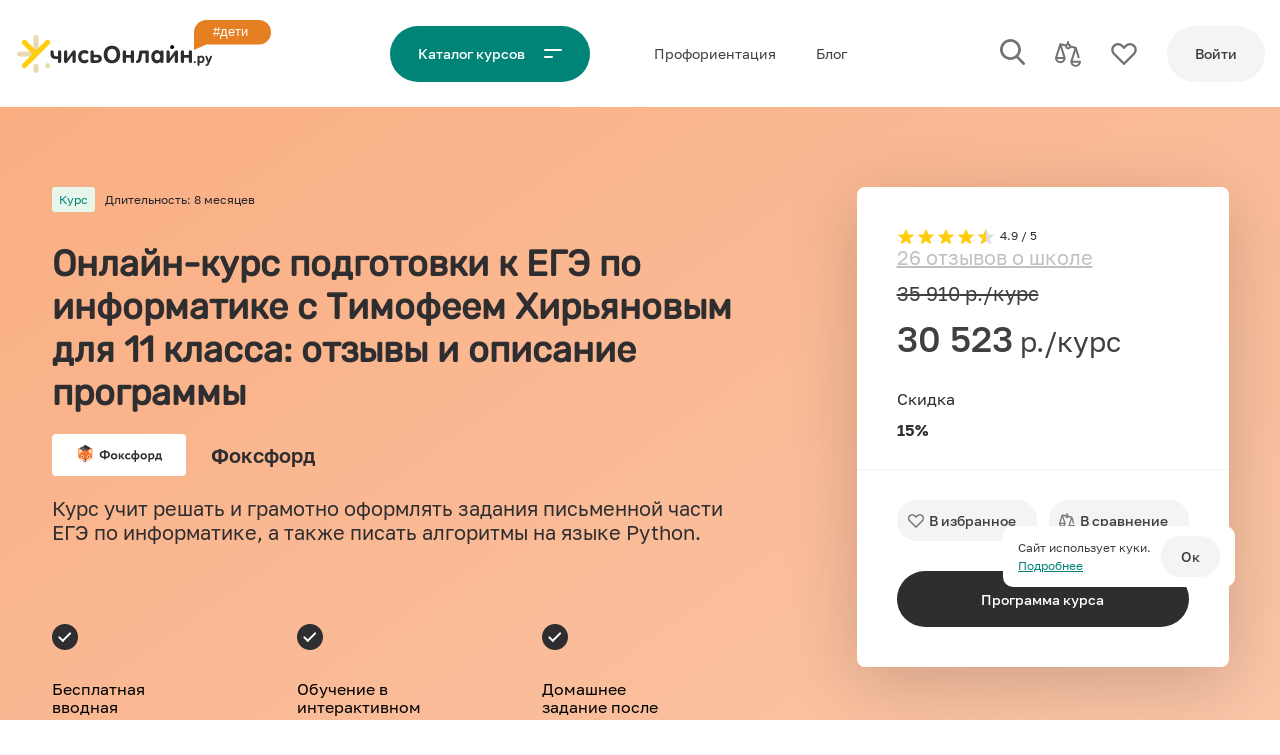

--- FILE ---
content_type: text/html; charset=UTF-8
request_url: https://uchis-online.ru/school/foxford/avtorskii-kurs-podgotovki-k-yege-po-informatike-s-timofeem-hiryanovim-dlya-11-klassa
body_size: 72627
content:
<!doctype html>
<html lang="ru">
<head>
    <link rel="preload" href="/fonts/Golos%20Text_Bold.woff2" as="font">
    <link rel="preload" href="/fonts/Golos%20Text_Medium.woff2" as="font">
    <link rel="preload" href="/fonts/Golos%20Text_Regular.woff2" as="font">
    <link rel="preload" href="/fonts/Golos%20Text_DemiBold.woff2" as="font">
    <meta charset="utf-8">

    <!-- CSRF Token -->
    <meta name="csrf-token" content="Ed7lPpSzDc28khqMnAeB7ozKVWEcQP613b4eE02k">
    <meta name="telderi" content="55d4fdf1491b75bd788ad91310745660" />

    <!-- Meta -->












    <meta property="og:title" content="Отзывы об авторском курсе подготовки к ЕГЭ по информатике с Тимофеем Хирьяновым для 11 класса в Фоксфорде + описание программы" />

                <meta property="og:type" content="article" />
    
    <meta property="og:description" content="Отзывы реальных учеников и родителей об авторском курсе подготовки к ЕГЭ по информатике с Тимофеем Хирьяновым для 11 класса в Фоксфорде. Краткое описание обучающей программы и ответы на вопросы." />
    <meta name="description" content="Отзывы реальных учеников и родителей об авторском курсе подготовки к ЕГЭ по информатике с Тимофеем Хирьяновым для 11 класса в Фоксфорде. Краткое описание обучающей программы и ответы на вопросы." />
            <meta property="og:url" content="https://uchis-online.ru/school/foxford/avtorskii-kurs-podgotovki-k-yege-po-informatike-s-timofeem-hiryanovim-dlya-11-klassa" />
        <link rel="canonical" href="https://uchis-online.ru/school/foxford/avtorskii-kurs-podgotovki-k-yege-po-informatike-s-timofeem-hiryanovim-dlya-11-klassa">
    

    







    
            <title>Отзывы об авторском курсе подготовки к ЕГЭ по информатике с Тимофеем Хирьяновым для 11 класса в Фоксфорде + описание программы</title>
    
    <script>
        window.userParams = {
            address: `a_3.137.207.75`,
            fingerprint: `73c30b564f99c13247366b5ff577e0920ba15ef3`,
                    }
    </script>



            <meta property="og:image" content="https://uchis-online.ru/storage/image-cache/676e6a77b704e925df945e029dd7e09b.jpg">
        <!--  SEO THUMB INFO  -->
        <!--  seo_id:  2019 -->
        <!--  related_id:  1531 -->
        <!--  related_type:  App\Models\Course -->
        <!--  cover_path:  image-cache/676e6a77b704e925df945e029dd7e09b.jpg -->
        <meta property="og:image:width" content="1200">
        <meta property="og:image:height" content="600">
        <meta name="twitter:card" content="summary_large_image">
    
    <meta name="viewport" content="width=device-width,initial-scale=1,shrink-to-fit=no,viewport-fit=cover,maximum-scale=1" />
    <link rel="apple-touch-icon" sizes="180x180" href="/img/apple-touch-icon.png">
    <link rel="icon" type="image/png" sizes="32x32" href="/img/favicon-32x32.png">
    <link rel="icon" type="image/png" sizes="16x16" href="/img/favicon-16x16.png">
    <link rel="manifest" href="/img/site.webmanifest">
    <link rel="mask-icon" href="/img/safari-pinned-tab.svg" color="#ffcd0e">
    <link rel="shortcut icon" href="/img/favicon.ico">
    <meta name="msapplication-TileColor" content="#ffffff">
    <meta name="msapplication-config" content="/img/browserconfig.xml">
    <meta name="theme-color"
          content="#008477"
          media="(prefers-color-scheme: light)">
    <meta name="theme-color"
          content="#008477"
          media="(prefers-color-scheme: dark)">

    <script>
        window.onLoadRun = []
    </script>
    


    


    <script>

        if((window.screen.width < 400)){
            var scales = window.screen.width / 400;
            document.querySelector('meta[name="viewport"]').setAttribute('content', 'width=400, initial-scale=' + scales + ', user-scalable=no, maximum-scale=' + scales + '');
        }

        if(navigator && navigator.platform && (((navigator.platform === 'MacIntel' && navigator.maxTouchPoints > 0) || navigator.platform === 'iPad') && !(/iPhone/.test(navigator.platform)))){ //iPad
            document.querySelector('meta[name=viewport]').setAttribute('content', 'width=1300')
        }


        
                    window.USER_ROLE = "unauth";
            </script>

    <style>
                html{line-height:1.15;-webkit-text-size-adjust:100%;}body{margin:0;}main{display:block;}h1{font-size:2em;margin:0.67em 0;}hr{box-sizing:content-box;height:0;overflow:visible;}pre{font-family:monospace,monospace;font-size:1em;}a{background-color:transparent;}abbr[title]{border-bottom:none;text-decoration:underline;text-decoration:underline dotted;}b,strong{font-weight:bolder;}code,kbd,samp{font-family:monospace,monospace;font-size:1em;}small{font-size:80%;}sub,sup{font-size:75%;line-height:0;position:relative;vertical-align:baseline;}sub{bottom:-0.25em;}sup{top:-0.5em;}img{border-style:none;}button,input,optgroup,select,textarea{font-family:inherit;font-size:100%;line-height:1.15;margin:0;}button,input{overflow:visible;}button,select{text-transform:none;}button,[type="button"],[type="reset"],[type="submit"]{-webkit-appearance:button;}button::-moz-focus-inner,[type="button"]::-moz-focus-inner,[type="reset"]::-moz-focus-inner,[type="submit"]::-moz-focus-inner{border-style:none;padding:0;}button:-moz-focusring,[type="button"]:-moz-focusring,[type="reset"]:-moz-focusring,[type="submit"]:-moz-focusring{outline:1px dotted ButtonText;}fieldset{padding:0.35em 0.75em 0.625em;}legend{box-sizing:border-box;color:inherit;display:table;max-width:100%;padding:0;white-space:normal;}progress{vertical-align:baseline;}textarea{overflow:auto;}[type="checkbox"],[type="radio"]{box-sizing:border-box;padding:0;}[type="number"]::-webkit-inner-spin-button,[type="number"]::-webkit-outer-spin-button{height:auto;}[type="search"]{-webkit-appearance:textfield;outline-offset:-2px;}[type="search"]::-webkit-search-decoration{-webkit-appearance:none;}::-webkit-file-upload-button{-webkit-appearance:button;font:inherit;}details{display:block;}summary{display:list-item;}template{display:none;}[hidden]{display:none;}@font-face{font-family:Golos;src:url('/fonts/Golos%20Text_Black.eot');src:url('/fonts/Golos%20Text_Black.eot?#iefix') format('embedded-opentype'),url('/fonts/Golos%20Text_Black.woff2') format('woff2'),url('/fonts/Golos%20Text_Black.woff') format('woff'),url('/fonts/Golos%20Text_Black.ttf') format('truetype');font-weight:900;font-style:normal;font-display:swap;}@font-face{font-family:Golos;src:url('/fonts/Golos%20Text_Bold.eot');src:url('/fonts/Golos%20Text_Bold.eot?#iefix') format('embedded-opentype'),url('/fonts/Golos%20Text_Bold.woff2') format('woff2'),url('/fonts/Golos%20Text_Bold.woff') format('woff'),url('/fonts/Golos%20Text_Bold.ttf') format('truetype');font-weight:800;font-style:normal;font-display:swap;}@font-face{font-family:Golos;src:url('/fonts/Golos%20Text_DemiBold.eot');src:url('/fonts/Golos%20Text_DemiBold.eot?#iefix') format('embedded-opentype'),url('/fonts/Golos%20Text_DemiBold.woff2') format('woff2'),url('/fonts/Golos%20Text_DemiBold.woff') format('woff'),url('/fonts/Golos%20Text_DemiBold.ttf') format('truetype');font-weight:600;font-style:normal;font-display:swap;}@font-face{font-family:Golos;src:url('/fonts/Golos%20Text_Medium.eot');src:url('/fonts/Golos%20Text_Medium.eot?#iefix') format('embedded-opentype'),url('/fonts/Golos%20Text_Medium.woff2') format('woff2'),url('/fonts/Golos%20Text_Medium.woff') format('woff'),url('/fonts/Golos%20Text_Medium.ttf') format('truetype');font-weight:500;font-style:normal;font-display:swap;}@font-face{font-family:Golos;src:url('/fonts/Golos%20Text_Regular.eot');src:url('/fonts/Golos%20Text_Regular.eot?#iefix') format('embedded-opentype'),url('/fonts/Golos%20Text_Regular.woff2') format('woff2'),url('/fonts/Golos%20Text_Regular.woff') format('woff'),url('/fonts/Golos%20Text_Regular.ttf') format('truetype');font-weight:normal;font-style:normal;font-display:swap;}@font-face{font-family:Golos;src:url('/fonts/Golos%20Text_VF.eot');src:url('/fonts/Golos%20Text_VF.eot?#iefix') format('embedded-opentype'),url('/fonts/Golos%20Text_VF.woff2') format('woff2'),url('/fonts/Golos%20Text_VF.woff') format('woff'),url('/fonts/Golos%20Text_VF.ttf') format('truetype');font-weight:300;font-style:normal;font-display:swap;}@font-face{font-family:Rubik;src:url('/fonts/Rubik.eot');src:url('/fonts/Rubik.eot?#iefix') format('embedded-opentype'),url('/fonts/Rubik.woff2') format('woff2'),url('/fonts/Rubik.woff') format('woff'),url('/fonts/Rubik.ttf') format('truetype');font-weight:normal;font-style:normal;font-display:swap;}body{-webkit-text-size-adjust:100%;-ms-text-size-adjust:100%;text-size-adjust:100%;text-rendering:geometricPrecision;-webkit-font-smoothing:antialiased;font-family:Golos;}h1,h2,h3,h4,h5,h6{font-family:Rubik,sans-serif;}:root{--font-size-header-h1:36px;--font-size-header-h2:28px;--font-size-header-h3:20px;--font-size-header-h3-upper:23px;--font-size-header-h4:20px;--font-size-body-large:14px;--font-size-body-small:12px;--font-size-body-extra-small:11px;--font-size-btn:14px;--font-height-header-h1:1.2;--font-height-header-h2:1.2;--font-height-header-h3:1.2;--font-height-header-h3-upper:1.2;--font-height-header-h4:1.2;--font-height-body-large:1.2;--font-height-body-small:1.5;--font-height-body-extra-small:1.5;--font-height-btn:1.5;--font-weight-header-h1:600;--font-weight-header-h2:600;--font-weight-header-h3:500;--font-weight-header-h3-upper:500;--font-weight-header-h4:500;--font-weight-body-large:normal;--font-weight-body-small:normal;--font-weight-body-extra-small:normal;--font-weight-btn:500;--header-font-size-h1:2.5rem;--header-font-size-h2:2rem;--header-font-size-h3:1.75rem;--header-font-size-h4:1.5rem;--header-font-size-h5:1.25rem;}@media (max-width:767px),only screenand (device-width:428px)and (device-height:926px)and (-webkit-device-pixel-ratio:3),only screenand (device-width:414px)and (device-height:896px)and (-webkit-device-pixel-ratio:3){:root{--font-size-header-h1:28px;--font-size-header-h2:23px;--font-size-header-h3:20px;--font-size-header-h3-upper:18px;--font-size-header-h4:18px;--font-size-body-large:16px;--font-size-body-small:14px;--font-size-btn:14px;--font-height-header-h1:1.2;--font-height-header-h2:1.2;--font-height-header-h3:1.2;--font-height-header-h3-upper:1.2;--font-height-header-h4:1.2;--font-height-body-large:1.2;--font-height-body-small:1.5;--font-height-body-extra-small:1.5;--font-height-btn:1.5;--font-weight-header-h1:600;--font-weight-header-h2:600;--font-weight-header-h3:500;--font-weight-header-h3-upper:500;--font-weight-header-h4:500;--font-weight-body-large:normal;--font-weight-body-small:normal;--font-weight-body-extra-small:normal;--font-weight-btn:500;}}@media (min-width:767px) and (max-width:1200px){:root{--font-size-header-h1:28px;--font-size-header-h2:23px;--font-size-header-h3:20px;--font-size-header-h3-upper:20px;--font-size-header-h4:16px;--font-size-body-large:16px;--font-size-body-small:14px;--font-size-btn:14px;--font-height-header-h1:1.2;--font-height-header-h2:1.2;--font-height-header-h3:1.2;--font-height-header-h3-upper:1.2;--font-height-header-h4:1.2;--font-height-body-large:1.2;--font-height-body-small:1.5;--font-height-body-extra-small:1.5;--font-height-btn:1.5;--font-weight-header-h1:600;--font-weight-header-h2:600;--font-weight-header-h3:500;--font-weight-header-h3-upper:500;--font-weight-header-h4:500;--font-weight-body-large:normal;--font-weight-body-small:normal;--font-weight-body-extra-small:normal;--font-weight-btn:500;}}@media (max-width:1200px){:root{--header-font-size-h1:calc(1.375rem + 1.5vw);--header-font-size-h2:calc(1.325rem + 0.9vw);--header-font-size-h3:calc(1.3rem + 0.6vw);--header-font-size-h4:calc(1.275rem + 0.3vw);--header-font-size-h5:1.25rem;}}:root{--text:#3F4042;--text-faded:#717375;--text-ondark:#fff;--text-ondark-faded:#DCDEE0;--text-second-ondark:#BEC1C4;--text-second:#bec1c429;--dark-text-color:#57595C;--primary-color:#008477;--primary-color-darked:#009688;--primary-color-cont:#65F1A0;--second-color:#2E2E30;--second-color-darked:#3F4042;--dark-color:#27262B;--spacer-color:#F7F7F8;--placer-color:#F2F4F5;--white-color:#fff;--white-faded-color:#fafafa;--shadow-color:#dedede;--form-border-colors:#bec1c4;--warning-color:#E67E22;--warning-color-background:#FFEED7;--error-color:#E74C3C;--error-color-background:#FDEDEB;--success-color:#008477;--success-color-background:#E7F7EC;--selection-color:#FFEDAA;--red-color:#E74C3C;--green-color:#1ABC9C;--snack-default:#E5E5E5;}html{box-sizing:border-box;-ms-overflow-style:scrollbar;}*,*::before,*::after{box-sizing:inherit;}.container{width:100%;padding-right:var(--container-margin);padding-left:var(--container-margin);margin-right:auto;margin-left:auto;font-family:Golos,Arial;}@media (min-width:750px){.container{max-width:540px;}}@media (min-width:768px){.container{max-width:720px;}}@media (min-width:992px){.container{max-width:960px;}}@media (min-width:1200px){.container{max-width:1207px;}}.container.container--sidebar{display:flex;flex-direction:row;align-items:flex-start;justify-content:space-between;}@media (max-width:767px),only screenand (device-width:428px)and (device-height:926px)and (-webkit-device-pixel-ratio:3),only screenand (device-width:414px)and (device-height:896px)and (-webkit-device-pixel-ratio:3){.container.container--sidebar{display:block;}}.container.container--sidebar > .left-side{width:300px;margin-right:var(--mid-spacer);flex:none;}@media (max-width:767px),only screenand (device-width:428px)and (device-height:926px)and (-webkit-device-pixel-ratio:3),only screenand (device-width:414px)and (device-height:896px)and (-webkit-device-pixel-ratio:3){.container.container--sidebar > .left-side{width:100%;margin-right:0;margin-bottom:var(--mid-spacer);}}.container.container--sidebar.container--sidebar-slim > .left-side{width:175px;}@media (max-width:767px),only screenand (device-width:428px)and (device-height:926px)and (-webkit-device-pixel-ratio:3),only screenand (device-width:414px)and (device-height:896px)and (-webkit-device-pixel-ratio:3){.container.container--sidebar.container--mobile-full{width:100%;margin:0;padding:0;}}.container.container--sidebar > .right-side{width:100%;}.container-hr{border-top:1px solid var(--spacer-color);width:100%;padding-right:var(--container-margin);padding-left:var(--container-margin);margin-right:auto;margin-left:auto;font-family:Golos,Arial;}@media (min-width:750px){.container-hr{max-width:540px;}}@media (min-width:768px){.container-hr{max-width:720px;}}@media (min-width:992px){.container-hr{max-width:960px;}}@media (min-width:1200px){.container-hr{max-width:1207px;}}@media (min-width:750px){.container-hr{max-width:540px;}}@media (min-width:768px){.container-hr{max-width:720px;}}@media (min-width:992px){.container-hr{max-width:960px;}}@media (min-width:1200px){.container-hr{max-width:1207px;}}.container-hr.container--sidebar{display:flex;flex-direction:row;align-items:flex-start;justify-content:space-between;}@media (max-width:767px),only screenand (device-width:428px)and (device-height:926px)and (-webkit-device-pixel-ratio:3),only screenand (device-width:414px)and (device-height:896px)and (-webkit-device-pixel-ratio:3){.container-hr.container--sidebar{display:block;}}.container-hr.container--sidebar > .left-side{width:300px;margin-right:var(--mid-spacer);flex:none;}@media (max-width:767px),only screenand (device-width:428px)and (device-height:926px)and (-webkit-device-pixel-ratio:3),only screenand (device-width:414px)and (device-height:896px)and (-webkit-device-pixel-ratio:3){.container-hr.container--sidebar > .left-side{width:100%;margin-right:0;margin-bottom:var(--mid-spacer);}}.container-hr.container--sidebar.container--sidebar-slim > .left-side{width:175px;}@media (max-width:767px),only screenand (device-width:428px)and (device-height:926px)and (-webkit-device-pixel-ratio:3),only screenand (device-width:414px)and (device-height:896px)and (-webkit-device-pixel-ratio:3){.container-hr.container--sidebar.container--mobile-full{width:100%;margin:0;padding:0;}}.container-hr.container--sidebar > .right-side{width:100%;}.container-hr.container--sidebar{display:flex;flex-direction:row;align-items:flex-start;justify-content:space-between;}@media (max-width:767px),only screenand (device-width:428px)and (device-height:926px)and (-webkit-device-pixel-ratio:3),only screenand (device-width:414px)and (device-height:896px)and (-webkit-device-pixel-ratio:3){.container-hr.container--sidebar{display:block;}}.container-hr.container--sidebar > .left-side{width:300px;margin-right:var(--mid-spacer);flex:none;}@media (max-width:767px),only screenand (device-width:428px)and (device-height:926px)and (-webkit-device-pixel-ratio:3),only screenand (device-width:414px)and (device-height:896px)and (-webkit-device-pixel-ratio:3){.container-hr.container--sidebar > .left-side{width:100%;margin-right:0;margin-bottom:var(--mid-spacer);}}.container-hr.container--sidebar.container--sidebar-slim > .left-side{width:175px;}@media (max-width:767px),only screenand (device-width:428px)and (device-height:926px)and (-webkit-device-pixel-ratio:3),only screenand (device-width:414px)and (device-height:896px)and (-webkit-device-pixel-ratio:3){.container-hr.container--sidebar.container--mobile-full{width:100%;margin:0;padding:0;}}.container-hr.container--sidebar > .right-side{width:100%;}.container-fluid{width:100%;padding-right:15px;padding-left:15px;margin-right:auto;margin-left:auto;}.row{display:flex;flex-wrap:wrap;margin-right:-15px;margin-left:-15px;}.no-gutters{margin-right:0;margin-left:0;}.no-gutters > .col,.no-gutters > [class*=col-]{padding-right:0;padding-left:0;}.col-xl,.col-xl-auto,.col-xl-12,.col-xl-11,.col-xl-10,.col-xl-9,.col-xl-8,.col-xl-7,.col-xl-6,.col-xl-5,.col-xl-4,.col-xl-3,.col-xl-2,.col-xl-1,.col-lg,.col-lg-auto,.col-lg-12,.col-lg-11,.col-lg-10,.col-lg-9,.col-lg-8,.col-lg-7,.col-lg-6,.col-lg-5,.col-lg-4,.col-lg-3,.col-lg-2,.col-lg-1,.col-md,.col-md-auto,.col-md-12,.col-md-11,.col-md-10,.col-md-9,.col-md-8,.col-md-7,.col-md-6,.col-md-5,.col-md-4,.col-md-3,.col-md-2,.col-md-1,.col-sm,.col-sm-auto,.col-sm-12,.col-sm-11,.col-sm-10,.col-sm-9,.col-sm-8,.col-sm-7,.col-sm-6,.col-sm-5,.col-sm-4,.col-sm-3,.col-sm-2,.col-sm-1,.col,.col-auto,.col-12,.col-11,.col-10,.col-9,.col-8,.col-7,.col-6,.col-5,.col-4,.col-3,.col-2,.col-1{position:relative;width:100%;box-sizing:border-box;padding-right:15px;padding-left:15px;}.col{flex-basis:0;flex-grow:1;max-width:100%;}.col-auto{flex:0 0 auto;width:auto;max-width:100%;}.col-1{flex:0 0 8.33333333%;max-width:8.33333333%;}.col-2{flex:0 0 16.66666667%;max-width:16.66666667%;}.col-3{flex:0 0 25%;max-width:25%;}.col-4{flex:0 0 33.33333333%;max-width:33.33333333%;}.col-5{flex:0 0 41.66666667%;max-width:41.66666667%;}.col-6{flex:0 0 50%;max-width:50%;}.col-7{flex:0 0 58.33333333%;max-width:58.33333333%;}.col-8{flex:0 0 66.66666667%;max-width:66.66666667%;}.col-9{flex:0 0 75%;max-width:75%;}.col-10{flex:0 0 83.33333333%;max-width:83.33333333%;}.col-11{flex:0 0 91.66666667%;max-width:91.66666667%;}.col-12{flex:0 0 100%;max-width:100%;}.order-first{order:-1;}.order-last{order:13;}.order-0{order:0;}.order-1{order:1;}.order-2{order:2;}.order-3{order:3;}.order-4{order:4;}.order-5{order:5;}.order-6{order:6;}.order-7{order:7;}.order-8{order:8;}.order-9{order:9;}.order-10{order:10;}.order-11{order:11;}.order-12{order:12;}.offset-1{margin-left:8.33333333%;}.offset-2{margin-left:16.66666667%;}.offset-3{margin-left:25%;}.offset-4{margin-left:33.33333333%;}.offset-5{margin-left:41.66666667%;}.offset-6{margin-left:50%;}.offset-7{margin-left:58.33333333%;}.offset-8{margin-left:66.66666667%;}.offset-9{margin-left:75%;}.offset-10{margin-left:83.33333333%;}.offset-11{margin-left:91.66666667%;}@media (min-width:576px){.col-sm{flex-basis:0;flex-grow:1;max-width:100%;}.col-sm-auto{flex:0 0 auto;width:auto;max-width:100%;}.col-sm-1{flex:0 0 8.33333333%;max-width:8.33333333%;}.col-sm-2{flex:0 0 16.66666667%;max-width:16.66666667%;}.col-sm-3{flex:0 0 25%;max-width:25%;}.col-sm-4{flex:0 0 33.33333333%;max-width:33.33333333%;}.col-sm-5{flex:0 0 41.66666667%;max-width:41.66666667%;}.col-sm-6{flex:0 0 50%;max-width:50%;}.col-sm-7{flex:0 0 58.33333333%;max-width:58.33333333%;}.col-sm-8{flex:0 0 66.66666667%;max-width:66.66666667%;}.col-sm-9{flex:0 0 75%;max-width:75%;}.col-sm-10{flex:0 0 83.33333333%;max-width:83.33333333%;}.col-sm-11{flex:0 0 91.66666667%;max-width:91.66666667%;}.col-sm-12{flex:0 0 100%;max-width:100%;}.order-sm-first{order:-1;}.order-sm-last{order:13;}.order-sm-0{order:0;}.order-sm-1{order:1;}.order-sm-2{order:2;}.order-sm-3{order:3;}.order-sm-4{order:4;}.order-sm-5{order:5;}.order-sm-6{order:6;}.order-sm-7{order:7;}.order-sm-8{order:8;}.order-sm-9{order:9;}.order-sm-10{order:10;}.order-sm-11{order:11;}.order-sm-12{order:12;}.offset-sm-0{margin-left:0;}.offset-sm-1{margin-left:8.33333333%;}.offset-sm-2{margin-left:16.66666667%;}.offset-sm-3{margin-left:25%;}.offset-sm-4{margin-left:33.33333333%;}.offset-sm-5{margin-left:41.66666667%;}.offset-sm-6{margin-left:50%;}.offset-sm-7{margin-left:58.33333333%;}.offset-sm-8{margin-left:66.66666667%;}.offset-sm-9{margin-left:75%;}.offset-sm-10{margin-left:83.33333333%;}.offset-sm-11{margin-left:91.66666667%;}}@media (min-width:768px){.col-md{flex-basis:0;flex-grow:1;max-width:100%;}.col-md-auto{flex:0 0 auto;width:auto;max-width:100%;}.col-md-1{flex:0 0 8.33333333%;max-width:8.33333333%;}.col-md-2{flex:0 0 16.66666667%;max-width:16.66666667%;}.col-md-3{flex:0 0 25%;max-width:25%;}.col-md-4{flex:0 0 33.33333333%;max-width:33.33333333%;}.col-md-5{flex:0 0 41.66666667%;max-width:41.66666667%;}.col-md-6{flex:0 0 50%;max-width:50%;}.col-md-7{flex:0 0 58.33333333%;max-width:58.33333333%;}.col-md-8{flex:0 0 66.66666667%;max-width:66.66666667%;}.col-md-9{flex:0 0 75%;max-width:75%;}.col-md-10{flex:0 0 83.33333333%;max-width:83.33333333%;}.col-md-11{flex:0 0 91.66666667%;max-width:91.66666667%;}.col-md-12{flex:0 0 100%;max-width:100%;}.order-md-first{order:-1;}.order-md-last{order:13;}.order-md-0{order:0;}.order-md-1{order:1;}.order-md-2{order:2;}.order-md-3{order:3;}.order-md-4{order:4;}.order-md-5{order:5;}.order-md-6{order:6;}.order-md-7{order:7;}.order-md-8{order:8;}.order-md-9{order:9;}.order-md-10{order:10;}.order-md-11{order:11;}.order-md-12{order:12;}.offset-md-0{margin-left:0;}.offset-md-1{margin-left:8.33333333%;}.offset-md-2{margin-left:16.66666667%;}.offset-md-3{margin-left:25%;}.offset-md-4{margin-left:33.33333333%;}.offset-md-5{margin-left:41.66666667%;}.offset-md-6{margin-left:50%;}.offset-md-7{margin-left:58.33333333%;}.offset-md-8{margin-left:66.66666667%;}.offset-md-9{margin-left:75%;}.offset-md-10{margin-left:83.33333333%;}.offset-md-11{margin-left:91.66666667%;}}@media (min-width:992px){.col-lg{flex-basis:0;flex-grow:1;max-width:100%;}.col-lg-auto{flex:0 0 auto;width:auto;max-width:100%;}.col-lg-1{flex:0 0 8.33333333%;max-width:8.33333333%;}.col-lg-2{flex:0 0 16.66666667%;max-width:16.66666667%;}.col-lg-3{flex:0 0 25%;max-width:25%;}.col-lg-4{flex:0 0 33.33333333%;max-width:33.33333333%;}.col-lg-5{flex:0 0 41.66666667%;max-width:41.66666667%;}.col-lg-6{flex:0 0 50%;max-width:50%;}.col-lg-7{flex:0 0 58.33333333%;max-width:58.33333333%;}.col-lg-8{flex:0 0 66.66666667%;max-width:66.66666667%;}.col-lg-9{flex:0 0 75%;max-width:75%;}.col-lg-10{flex:0 0 83.33333333%;max-width:83.33333333%;}.col-lg-11{flex:0 0 91.66666667%;max-width:91.66666667%;}.col-lg-12{flex:0 0 100%;max-width:100%;}.order-lg-first{order:-1;}.order-lg-last{order:13;}.order-lg-0{order:0;}.order-lg-1{order:1;}.order-lg-2{order:2;}.order-lg-3{order:3;}.order-lg-4{order:4;}.order-lg-5{order:5;}.order-lg-6{order:6;}.order-lg-7{order:7;}.order-lg-8{order:8;}.order-lg-9{order:9;}.order-lg-10{order:10;}.order-lg-11{order:11;}.order-lg-12{order:12;}.offset-lg-0{margin-left:0;}.offset-lg-1{margin-left:8.33333333%;}.offset-lg-2{margin-left:16.66666667%;}.offset-lg-3{margin-left:25%;}.offset-lg-4{margin-left:33.33333333%;}.offset-lg-5{margin-left:41.66666667%;}.offset-lg-6{margin-left:50%;}.offset-lg-7{margin-left:58.33333333%;}.offset-lg-8{margin-left:66.66666667%;}.offset-lg-9{margin-left:75%;}.offset-lg-10{margin-left:83.33333333%;}.offset-lg-11{margin-left:91.66666667%;}}@media (min-width:1200px){.col-xl{flex-basis:0;flex-grow:1;max-width:100%;}.col-xl-auto{flex:0 0 auto;width:auto;max-width:100%;}.col-xl-1{flex:0 0 8.33333333%;max-width:8.33333333%;}.col-xl-2{flex:0 0 16.66666667%;max-width:16.66666667%;}.col-xl-3{flex:0 0 25%;max-width:25%;}.col-xl-4{flex:0 0 33.33333333%;max-width:33.33333333%;}.col-xl-5{flex:0 0 41.66666667%;max-width:41.66666667%;}.col-xl-6{flex:0 0 50%;max-width:50%;}.col-xl-7{flex:0 0 58.33333333%;max-width:58.33333333%;}.col-xl-8{flex:0 0 66.66666667%;max-width:66.66666667%;}.col-xl-9{flex:0 0 75%;max-width:75%;}.col-xl-10{flex:0 0 83.33333333%;max-width:83.33333333%;}.col-xl-11{flex:0 0 91.66666667%;max-width:91.66666667%;}.col-xl-12{flex:0 0 100%;max-width:100%;}.order-xl-first{order:-1;}.order-xl-last{order:13;}.order-xl-0{order:0;}.order-xl-1{order:1;}.order-xl-2{order:2;}.order-xl-3{order:3;}.order-xl-4{order:4;}.order-xl-5{order:5;}.order-xl-6{order:6;}.order-xl-7{order:7;}.order-xl-8{order:8;}.order-xl-9{order:9;}.order-xl-10{order:10;}.order-xl-11{order:11;}.order-xl-12{order:12;}.offset-xl-0{margin-left:0;}.offset-xl-1{margin-left:8.33333333%;}.offset-xl-2{margin-left:16.66666667%;}.offset-xl-3{margin-left:25%;}.offset-xl-4{margin-left:33.33333333%;}.offset-xl-5{margin-left:41.66666667%;}.offset-xl-6{margin-left:50%;}.offset-xl-7{margin-left:58.33333333%;}.offset-xl-8{margin-left:66.66666667%;}.offset-xl-9{margin-left:75%;}.offset-xl-10{margin-left:83.33333333%;}.offset-xl-11{margin-left:91.66666667%;}}.d-none{display:none !important;}.d-inline{display:inline !important;}.d-inline-block{display:inline-block !important;}.d-block{display:block !important;}.d-table{display:table !important;}.d-table-row{display:table-row !important;}.d-table-cell{display:table-cell !important;}.d-flex{display:flex !important;}.d-inline-flex{display:inline-flex !important;}@media (min-width:576px){.d-sm-none{display:none !important;}.d-sm-inline{display:inline !important;}.d-sm-inline-block{display:inline-block !important;}.d-sm-block{display:block !important;}.d-sm-table{display:table !important;}.d-sm-table-row{display:table-row !important;}.d-sm-table-cell{display:table-cell !important;}.d-sm-flex{display:flex !important;}.d-sm-inline-flex{display:inline-flex !important;}}@media (min-width:768px){.d-md-none{display:none !important;}.d-md-inline{display:inline !important;}.d-md-inline-block{display:inline-block !important;}.d-md-block{display:block !important;}.d-md-table{display:table !important;}.d-md-table-row{display:table-row !important;}.d-md-table-cell{display:table-cell !important;}.d-md-flex{display:flex !important;}.d-md-inline-flex{display:inline-flex !important;}}@media (min-width:992px){.d-lg-none{display:none !important;}.d-lg-inline{display:inline !important;}.d-lg-inline-block{display:inline-block !important;}.d-lg-block{display:block !important;}.d-lg-table{display:table !important;}.d-lg-table-row{display:table-row !important;}.d-lg-table-cell{display:table-cell !important;}.d-lg-flex{display:flex !important;}.d-lg-inline-flex{display:inline-flex !important;}}@media (min-width:1200px){.d-xl-none{display:none !important;}.d-xl-inline{display:inline !important;}.d-xl-inline-block{display:inline-block !important;}.d-xl-block{display:block !important;}.d-xl-table{display:table !important;}.d-xl-table-row{display:table-row !important;}.d-xl-table-cell{display:table-cell !important;}.d-xl-flex{display:flex !important;}.d-xl-inline-flex{display:inline-flex !important;}}@media print{.d-print-none{display:none !important;}.d-print-inline{display:inline !important;}.d-print-inline-block{display:inline-block !important;}.d-print-block{display:block !important;}.d-print-table{display:table !important;}.d-print-table-row{display:table-row !important;}.d-print-table-cell{display:table-cell !important;}.d-print-flex{display:flex !important;}.d-print-inline-flex{display:inline-flex !important;}}.flex-row{flex-direction:row !important;}.flex-column{flex-direction:column !important;}.flex-row-reverse{flex-direction:row-reverse !important;}.flex-column-reverse{flex-direction:column-reverse !important;}.flex-wrap{flex-wrap:wrap !important;}.flex-nowrap{flex-wrap:nowrap !important;}.flex-wrap-reverse{flex-wrap:wrap-reverse !important;}.flex-fill{flex:1 1 auto !important;}.flex-grow-0{flex-grow:0 !important;}.flex-grow-1{flex-grow:1 !important;}.flex-shrink-0{flex-shrink:0 !important;}.flex-shrink-1{flex-shrink:1 !important;}.justify-content-start{justify-content:flex-start !important;}.justify-content-end{justify-content:flex-end !important;}.justify-content-center{justify-content:center !important;}.justify-content-between{justify-content:space-between !important;}.justify-content-around{justify-content:space-around !important;}.align-items-start{align-items:flex-start !important;}.align-items-end{align-items:flex-end !important;}.align-items-center{align-items:center !important;}.align-items-baseline{align-items:baseline !important;}.align-items-stretch{align-items:stretch !important;}.align-content-start{align-content:flex-start !important;}.align-content-end{align-content:flex-end !important;}.align-content-center{align-content:center !important;}.align-content-between{align-content:space-between !important;}.align-content-around{align-content:space-around !important;}.align-content-stretch{align-content:stretch !important;}.align-self-auto{align-self:auto !important;}.align-self-start{align-self:flex-start !important;}.align-self-end{align-self:flex-end !important;}.align-self-center{align-self:center !important;}.align-self-baseline{align-self:baseline !important;}.align-self-stretch{align-self:stretch !important;}@media (min-width:576px){.flex-sm-row{flex-direction:row !important;}.flex-sm-column{flex-direction:column !important;}.flex-sm-row-reverse{flex-direction:row-reverse !important;}.flex-sm-column-reverse{flex-direction:column-reverse !important;}.flex-sm-wrap{flex-wrap:wrap !important;}.flex-sm-nowrap{flex-wrap:nowrap !important;}.flex-sm-wrap-reverse{flex-wrap:wrap-reverse !important;}.flex-sm-fill{flex:1 1 auto !important;}.flex-sm-grow-0{flex-grow:0 !important;}.flex-sm-grow-1{flex-grow:1 !important;}.flex-sm-shrink-0{flex-shrink:0 !important;}.flex-sm-shrink-1{flex-shrink:1 !important;}.justify-content-sm-start{justify-content:flex-start !important;}.justify-content-sm-end{justify-content:flex-end !important;}.justify-content-sm-center{justify-content:center !important;}.justify-content-sm-between{justify-content:space-between !important;}.justify-content-sm-around{justify-content:space-around !important;}.align-items-sm-start{align-items:flex-start !important;}.align-items-sm-end{align-items:flex-end !important;}.align-items-sm-center{align-items:center !important;}.align-items-sm-baseline{align-items:baseline !important;}.align-items-sm-stretch{align-items:stretch !important;}.align-content-sm-start{align-content:flex-start !important;}.align-content-sm-end{align-content:flex-end !important;}.align-content-sm-center{align-content:center !important;}.align-content-sm-between{align-content:space-between !important;}.align-content-sm-around{align-content:space-around !important;}.align-content-sm-stretch{align-content:stretch !important;}.align-self-sm-auto{align-self:auto !important;}.align-self-sm-start{align-self:flex-start !important;}.align-self-sm-end{align-self:flex-end !important;}.align-self-sm-center{align-self:center !important;}.align-self-sm-baseline{align-self:baseline !important;}.align-self-sm-stretch{align-self:stretch !important;}}@media (min-width:768px){.flex-md-row{flex-direction:row !important;}.flex-md-column{flex-direction:column !important;}.flex-md-row-reverse{flex-direction:row-reverse !important;}.flex-md-column-reverse{flex-direction:column-reverse !important;}.flex-md-wrap{flex-wrap:wrap !important;}.flex-md-nowrap{flex-wrap:nowrap !important;}.flex-md-wrap-reverse{flex-wrap:wrap-reverse !important;}.flex-md-fill{flex:1 1 auto !important;}.flex-md-grow-0{flex-grow:0 !important;}.flex-md-grow-1{flex-grow:1 !important;}.flex-md-shrink-0{flex-shrink:0 !important;}.flex-md-shrink-1{flex-shrink:1 !important;}.justify-content-md-start{justify-content:flex-start !important;}.justify-content-md-end{justify-content:flex-end !important;}.justify-content-md-center{justify-content:center !important;}.justify-content-md-between{justify-content:space-between !important;}.justify-content-md-around{justify-content:space-around !important;}.align-items-md-start{align-items:flex-start !important;}.align-items-md-end{align-items:flex-end !important;}.align-items-md-center{align-items:center !important;}.align-items-md-baseline{align-items:baseline !important;}.align-items-md-stretch{align-items:stretch !important;}.align-content-md-start{align-content:flex-start !important;}.align-content-md-end{align-content:flex-end !important;}.align-content-md-center{align-content:center !important;}.align-content-md-between{align-content:space-between !important;}.align-content-md-around{align-content:space-around !important;}.align-content-md-stretch{align-content:stretch !important;}.align-self-md-auto{align-self:auto !important;}.align-self-md-start{align-self:flex-start !important;}.align-self-md-end{align-self:flex-end !important;}.align-self-md-center{align-self:center !important;}.align-self-md-baseline{align-self:baseline !important;}.align-self-md-stretch{align-self:stretch !important;}}@media (min-width:992px){.flex-lg-row{flex-direction:row !important;}.flex-lg-column{flex-direction:column !important;}.flex-lg-row-reverse{flex-direction:row-reverse !important;}.flex-lg-column-reverse{flex-direction:column-reverse !important;}.flex-lg-wrap{flex-wrap:wrap !important;}.flex-lg-nowrap{flex-wrap:nowrap !important;}.flex-lg-wrap-reverse{flex-wrap:wrap-reverse !important;}.flex-lg-fill{flex:1 1 auto !important;}.flex-lg-grow-0{flex-grow:0 !important;}.flex-lg-grow-1{flex-grow:1 !important;}.flex-lg-shrink-0{flex-shrink:0 !important;}.flex-lg-shrink-1{flex-shrink:1 !important;}.justify-content-lg-start{justify-content:flex-start !important;}.justify-content-lg-end{justify-content:flex-end !important;}.justify-content-lg-center{justify-content:center !important;}.justify-content-lg-between{justify-content:space-between !important;}.justify-content-lg-around{justify-content:space-around !important;}.align-items-lg-start{align-items:flex-start !important;}.align-items-lg-end{align-items:flex-end !important;}.align-items-lg-center{align-items:center !important;}.align-items-lg-baseline{align-items:baseline !important;}.align-items-lg-stretch{align-items:stretch !important;}.align-content-lg-start{align-content:flex-start !important;}.align-content-lg-end{align-content:flex-end !important;}.align-content-lg-center{align-content:center !important;}.align-content-lg-between{align-content:space-between !important;}.align-content-lg-around{align-content:space-around !important;}.align-content-lg-stretch{align-content:stretch !important;}.align-self-lg-auto{align-self:auto !important;}.align-self-lg-start{align-self:flex-start !important;}.align-self-lg-end{align-self:flex-end !important;}.align-self-lg-center{align-self:center !important;}.align-self-lg-baseline{align-self:baseline !important;}.align-self-lg-stretch{align-self:stretch !important;}}@media (min-width:1200px){.flex-xl-row{flex-direction:row !important;}.flex-xl-column{flex-direction:column !important;}.flex-xl-row-reverse{flex-direction:row-reverse !important;}.flex-xl-column-reverse{flex-direction:column-reverse !important;}.flex-xl-wrap{flex-wrap:wrap !important;}.flex-xl-nowrap{flex-wrap:nowrap !important;}.flex-xl-wrap-reverse{flex-wrap:wrap-reverse !important;}.flex-xl-fill{flex:1 1 auto !important;}.flex-xl-grow-0{flex-grow:0 !important;}.flex-xl-grow-1{flex-grow:1 !important;}.flex-xl-shrink-0{flex-shrink:0 !important;}.flex-xl-shrink-1{flex-shrink:1 !important;}.justify-content-xl-start{justify-content:flex-start !important;}.justify-content-xl-end{justify-content:flex-end !important;}.justify-content-xl-center{justify-content:center !important;}.justify-content-xl-between{justify-content:space-between !important;}.justify-content-xl-around{justify-content:space-around !important;}.align-items-xl-start{align-items:flex-start !important;}.align-items-xl-end{align-items:flex-end !important;}.align-items-xl-center{align-items:center !important;}.align-items-xl-baseline{align-items:baseline !important;}.align-items-xl-stretch{align-items:stretch !important;}.align-content-xl-start{align-content:flex-start !important;}.align-content-xl-end{align-content:flex-end !important;}.align-content-xl-center{align-content:center !important;}.align-content-xl-between{align-content:space-between !important;}.align-content-xl-around{align-content:space-around !important;}.align-content-xl-stretch{align-content:stretch !important;}.align-self-xl-auto{align-self:auto !important;}.align-self-xl-start{align-self:flex-start !important;}.align-self-xl-end{align-self:flex-end !important;}.align-self-xl-center{align-self:center !important;}.align-self-xl-baseline{align-self:baseline !important;}.align-self-xl-stretch{align-self:stretch !important;}}.gap-3{gap:0.5rem;}.m-0{margin:0 !important;}.mt-0,.my-0{margin-top:0 !important;}.mr-0,.mx-0{margin-right:0 !important;}.mb-0,.my-0{margin-bottom:0 !important;}.ml-0,.mx-0{margin-left:0 !important;}.m-1{margin:0.25rem !important;}.mt-1,.my-1{margin-top:0.25rem !important;}.mr-1,.mx-1{margin-right:0.25rem !important;}.mb-1,.my-1{margin-bottom:0.25rem !important;}.ml-1,.mx-1{margin-left:0.25rem !important;}.m-2{margin:0.5rem !important;}.mt-2,.my-2{margin-top:0.5rem !important;}.mr-2,.mx-2{margin-right:0.5rem !important;}.mb-2,.my-2{margin-bottom:0.5rem !important;}.ml-2,.mx-2{margin-left:0.5rem !important;}.m-3{margin:1rem !important;}.mt-3,.my-3{margin-top:1rem !important;}.mr-3,.mx-3{margin-right:1rem !important;}.mb-3,.my-3{margin-bottom:1rem !important;}.ml-3,.mx-3{margin-left:1rem !important;}.m-4{margin:1.5rem !important;}.mt-4,.my-4{margin-top:1.5rem !important;}.mr-4,.mx-4{margin-right:1.5rem !important;}.mb-4,.my-4{margin-bottom:1.5rem !important;}.ml-4,.mx-4{margin-left:1.5rem !important;}.m-5{margin:3rem !important;}.mt-5,.my-5{margin-top:3rem !important;}.mr-5,.mx-5{margin-right:3rem !important;}.mb-5,.my-5{margin-bottom:3rem !important;}.ml-5,.mx-5{margin-left:3rem !important;}.p-0{padding:0 !important;}.pt-0,.py-0{padding-top:0 !important;}.pr-0,.px-0{padding-right:0 !important;}.pb-0,.py-0{padding-bottom:0 !important;}.pl-0,.px-0{padding-left:0 !important;}.p-1{padding:0.25rem !important;}.pt-1,.py-1{padding-top:0.25rem !important;}.pr-1,.px-1{padding-right:0.25rem !important;}.pb-1,.py-1{padding-bottom:0.25rem !important;}.pl-1,.px-1{padding-left:0.25rem !important;}.p-2{padding:0.5rem !important;}.pt-2,.py-2{padding-top:0.5rem !important;}.pr-2,.px-2{padding-right:0.5rem !important;}.pb-2,.py-2{padding-bottom:0.5rem !important;}.pl-2,.px-2{padding-left:0.5rem !important;}.p-3{padding:1rem !important;}.pt-3,.py-3{padding-top:1rem !important;}.pr-3,.px-3{padding-right:1rem !important;}.pb-3,.py-3{padding-bottom:1rem !important;}.pl-3,.px-3{padding-left:1rem !important;}.p-4{padding:1.5rem !important;}.pt-4,.py-4{padding-top:1.5rem !important;}.pr-4,.px-4{padding-right:1.5rem !important;}.pb-4,.py-4{padding-bottom:1.5rem !important;}.pl-4,.px-4{padding-left:1.5rem !important;}.p-5{padding:3rem !important;}.pt-5,.py-5{padding-top:3rem !important;}.pr-5,.px-5{padding-right:3rem !important;}.pb-5,.py-5{padding-bottom:3rem !important;}.pl-5,.px-5{padding-left:3rem !important;}.m-n1{margin:-0.25rem !important;}.mt-n1,.my-n1{margin-top:-0.25rem !important;}.mr-n1,.mx-n1{margin-right:-0.25rem !important;}.mb-n1,.my-n1{margin-bottom:-0.25rem !important;}.ml-n1,.mx-n1{margin-left:-0.25rem !important;}.m-n2{margin:-0.5rem !important;}.mt-n2,.my-n2{margin-top:-0.5rem !important;}.mr-n2,.mx-n2{margin-right:-0.5rem !important;}.mb-n2,.my-n2{margin-bottom:-0.5rem !important;}.ml-n2,.mx-n2{margin-left:-0.5rem !important;}.m-n3{margin:-1rem !important;}.mt-n3,.my-n3{margin-top:-1rem !important;}.mr-n3,.mx-n3{margin-right:-1rem !important;}.mb-n3,.my-n3{margin-bottom:-1rem !important;}.ml-n3,.mx-n3{margin-left:-1rem !important;}.m-n4{margin:-1.5rem !important;}.mt-n4,.my-n4{margin-top:-1.5rem !important;}.mr-n4,.mx-n4{margin-right:-1.5rem !important;}.mb-n4,.my-n4{margin-bottom:-1.5rem !important;}.ml-n4,.mx-n4{margin-left:-1.5rem !important;}.m-n5{margin:-3rem !important;}.mt-n5,.my-n5{margin-top:-3rem !important;}.mr-n5,.mx-n5{margin-right:-3rem !important;}.mb-n5,.my-n5{margin-bottom:-3rem !important;}.ml-n5,.mx-n5{margin-left:-3rem !important;}.m-auto{margin:auto !important;}.mt-auto,.my-auto{margin-top:auto !important;}.mr-auto,.mx-auto{margin-right:auto !important;}.mb-auto,.my-auto{margin-bottom:auto !important;}.ml-auto,.mx-auto{margin-left:auto !important;}@media (min-width:576px){.m-sm-0{margin:0 !important;}.mt-sm-0,.my-sm-0{margin-top:0 !important;}.mr-sm-0,.mx-sm-0{margin-right:0 !important;}.mb-sm-0,.my-sm-0{margin-bottom:0 !important;}.ml-sm-0,.mx-sm-0{margin-left:0 !important;}.m-sm-1{margin:0.25rem !important;}.mt-sm-1,.my-sm-1{margin-top:0.25rem !important;}.mr-sm-1,.mx-sm-1{margin-right:0.25rem !important;}.mb-sm-1,.my-sm-1{margin-bottom:0.25rem !important;}.ml-sm-1,.mx-sm-1{margin-left:0.25rem !important;}.m-sm-2{margin:0.5rem !important;}.mt-sm-2,.my-sm-2{margin-top:0.5rem !important;}.mr-sm-2,.mx-sm-2{margin-right:0.5rem !important;}.mb-sm-2,.my-sm-2{margin-bottom:0.5rem !important;}.ml-sm-2,.mx-sm-2{margin-left:0.5rem !important;}.m-sm-3{margin:1rem !important;}.mt-sm-3,.my-sm-3{margin-top:1rem !important;}.mr-sm-3,.mx-sm-3{margin-right:1rem !important;}.mb-sm-3,.my-sm-3{margin-bottom:1rem !important;}.ml-sm-3,.mx-sm-3{margin-left:1rem !important;}.m-sm-4{margin:1.5rem !important;}.mt-sm-4,.my-sm-4{margin-top:1.5rem !important;}.mr-sm-4,.mx-sm-4{margin-right:1.5rem !important;}.mb-sm-4,.my-sm-4{margin-bottom:1.5rem !important;}.ml-sm-4,.mx-sm-4{margin-left:1.5rem !important;}.m-sm-5{margin:3rem !important;}.mt-sm-5,.my-sm-5{margin-top:3rem !important;}.mr-sm-5,.mx-sm-5{margin-right:3rem !important;}.mb-sm-5,.my-sm-5{margin-bottom:3rem !important;}.ml-sm-5,.mx-sm-5{margin-left:3rem !important;}.p-sm-0{padding:0 !important;}.pt-sm-0,.py-sm-0{padding-top:0 !important;}.pr-sm-0,.px-sm-0{padding-right:0 !important;}.pb-sm-0,.py-sm-0{padding-bottom:0 !important;}.pl-sm-0,.px-sm-0{padding-left:0 !important;}.p-sm-1{padding:0.25rem !important;}.pt-sm-1,.py-sm-1{padding-top:0.25rem !important;}.pr-sm-1,.px-sm-1{padding-right:0.25rem !important;}.pb-sm-1,.py-sm-1{padding-bottom:0.25rem !important;}.pl-sm-1,.px-sm-1{padding-left:0.25rem !important;}.p-sm-2{padding:0.5rem !important;}.pt-sm-2,.py-sm-2{padding-top:0.5rem !important;}.pr-sm-2,.px-sm-2{padding-right:0.5rem !important;}.pb-sm-2,.py-sm-2{padding-bottom:0.5rem !important;}.pl-sm-2,.px-sm-2{padding-left:0.5rem !important;}.p-sm-3{padding:1rem !important;}.pt-sm-3,.py-sm-3{padding-top:1rem !important;}.pr-sm-3,.px-sm-3{padding-right:1rem !important;}.pb-sm-3,.py-sm-3{padding-bottom:1rem !important;}.pl-sm-3,.px-sm-3{padding-left:1rem !important;}.p-sm-4{padding:1.5rem !important;}.pt-sm-4,.py-sm-4{padding-top:1.5rem !important;}.pr-sm-4,.px-sm-4{padding-right:1.5rem !important;}.pb-sm-4,.py-sm-4{padding-bottom:1.5rem !important;}.pl-sm-4,.px-sm-4{padding-left:1.5rem !important;}.p-sm-5{padding:3rem !important;}.pt-sm-5,.py-sm-5{padding-top:3rem !important;}.pr-sm-5,.px-sm-5{padding-right:3rem !important;}.pb-sm-5,.py-sm-5{padding-bottom:3rem !important;}.pl-sm-5,.px-sm-5{padding-left:3rem !important;}.m-sm-n1{margin:-0.25rem !important;}.mt-sm-n1,.my-sm-n1{margin-top:-0.25rem !important;}.mr-sm-n1,.mx-sm-n1{margin-right:-0.25rem !important;}.mb-sm-n1,.my-sm-n1{margin-bottom:-0.25rem !important;}.ml-sm-n1,.mx-sm-n1{margin-left:-0.25rem !important;}.m-sm-n2{margin:-0.5rem !important;}.mt-sm-n2,.my-sm-n2{margin-top:-0.5rem !important;}.mr-sm-n2,.mx-sm-n2{margin-right:-0.5rem !important;}.mb-sm-n2,.my-sm-n2{margin-bottom:-0.5rem !important;}.ml-sm-n2,.mx-sm-n2{margin-left:-0.5rem !important;}.m-sm-n3{margin:-1rem !important;}.mt-sm-n3,.my-sm-n3{margin-top:-1rem !important;}.mr-sm-n3,.mx-sm-n3{margin-right:-1rem !important;}.mb-sm-n3,.my-sm-n3{margin-bottom:-1rem !important;}.ml-sm-n3,.mx-sm-n3{margin-left:-1rem !important;}.m-sm-n4{margin:-1.5rem !important;}.mt-sm-n4,.my-sm-n4{margin-top:-1.5rem !important;}.mr-sm-n4,.mx-sm-n4{margin-right:-1.5rem !important;}.mb-sm-n4,.my-sm-n4{margin-bottom:-1.5rem !important;}.ml-sm-n4,.mx-sm-n4{margin-left:-1.5rem !important;}.m-sm-n5{margin:-3rem !important;}.mt-sm-n5,.my-sm-n5{margin-top:-3rem !important;}.mr-sm-n5,.mx-sm-n5{margin-right:-3rem !important;}.mb-sm-n5,.my-sm-n5{margin-bottom:-3rem !important;}.ml-sm-n5,.mx-sm-n5{margin-left:-3rem !important;}.m-sm-auto{margin:auto !important;}.mt-sm-auto,.my-sm-auto{margin-top:auto !important;}.mr-sm-auto,.mx-sm-auto{margin-right:auto !important;}.mb-sm-auto,.my-sm-auto{margin-bottom:auto !important;}.ml-sm-auto,.mx-sm-auto{margin-left:auto !important;}}@media (min-width:768px){.m-md-0{margin:0 !important;}.mt-md-0,.my-md-0{margin-top:0 !important;}.mr-md-0,.mx-md-0{margin-right:0 !important;}.mb-md-0,.my-md-0{margin-bottom:0 !important;}.ml-md-0,.mx-md-0{margin-left:0 !important;}.m-md-1{margin:0.25rem !important;}.mt-md-1,.my-md-1{margin-top:0.25rem !important;}.mr-md-1,.mx-md-1{margin-right:0.25rem !important;}.mb-md-1,.my-md-1{margin-bottom:0.25rem !important;}.ml-md-1,.mx-md-1{margin-left:0.25rem !important;}.m-md-2{margin:0.5rem !important;}.mt-md-2,.my-md-2{margin-top:0.5rem !important;}.mr-md-2,.mx-md-2{margin-right:0.5rem !important;}.mb-md-2,.my-md-2{margin-bottom:0.5rem !important;}.ml-md-2,.mx-md-2{margin-left:0.5rem !important;}.m-md-3{margin:1rem !important;}.mt-md-3,.my-md-3{margin-top:1rem !important;}.mr-md-3,.mx-md-3{margin-right:1rem !important;}.mb-md-3,.my-md-3{margin-bottom:1rem !important;}.ml-md-3,.mx-md-3{margin-left:1rem !important;}.m-md-4{margin:1.5rem !important;}.mt-md-4,.my-md-4{margin-top:1.5rem !important;}.mr-md-4,.mx-md-4{margin-right:1.5rem !important;}.mb-md-4,.my-md-4{margin-bottom:1.5rem !important;}.ml-md-4,.mx-md-4{margin-left:1.5rem !important;}.m-md-5{margin:3rem !important;}.mt-md-5,.my-md-5{margin-top:3rem !important;}.mr-md-5,.mx-md-5{margin-right:3rem !important;}.mb-md-5,.my-md-5{margin-bottom:3rem !important;}.ml-md-5,.mx-md-5{margin-left:3rem !important;}.p-md-0{padding:0 !important;}.pt-md-0,.py-md-0{padding-top:0 !important;}.pr-md-0,.px-md-0{padding-right:0 !important;}.pb-md-0,.py-md-0{padding-bottom:0 !important;}.pl-md-0,.px-md-0{padding-left:0 !important;}.p-md-1{padding:0.25rem !important;}.pt-md-1,.py-md-1{padding-top:0.25rem !important;}.pr-md-1,.px-md-1{padding-right:0.25rem !important;}.pb-md-1,.py-md-1{padding-bottom:0.25rem !important;}.pl-md-1,.px-md-1{padding-left:0.25rem !important;}.p-md-2{padding:0.5rem !important;}.pt-md-2,.py-md-2{padding-top:0.5rem !important;}.pr-md-2,.px-md-2{padding-right:0.5rem !important;}.pb-md-2,.py-md-2{padding-bottom:0.5rem !important;}.pl-md-2,.px-md-2{padding-left:0.5rem !important;}.p-md-3{padding:1rem !important;}.pt-md-3,.py-md-3{padding-top:1rem !important;}.pr-md-3,.px-md-3{padding-right:1rem !important;}.pb-md-3,.py-md-3{padding-bottom:1rem !important;}.pl-md-3,.px-md-3{padding-left:1rem !important;}.p-md-4{padding:1.5rem !important;}.pt-md-4,.py-md-4{padding-top:1.5rem !important;}.pr-md-4,.px-md-4{padding-right:1.5rem !important;}.pb-md-4,.py-md-4{padding-bottom:1.5rem !important;}.pl-md-4,.px-md-4{padding-left:1.5rem !important;}.p-md-5{padding:3rem !important;}.pt-md-5,.py-md-5{padding-top:3rem !important;}.pr-md-5,.px-md-5{padding-right:3rem !important;}.pb-md-5,.py-md-5{padding-bottom:3rem !important;}.pl-md-5,.px-md-5{padding-left:3rem !important;}.m-md-n1{margin:-0.25rem !important;}.mt-md-n1,.my-md-n1{margin-top:-0.25rem !important;}.mr-md-n1,.mx-md-n1{margin-right:-0.25rem !important;}.mb-md-n1,.my-md-n1{margin-bottom:-0.25rem !important;}.ml-md-n1,.mx-md-n1{margin-left:-0.25rem !important;}.m-md-n2{margin:-0.5rem !important;}.mt-md-n2,.my-md-n2{margin-top:-0.5rem !important;}.mr-md-n2,.mx-md-n2{margin-right:-0.5rem !important;}.mb-md-n2,.my-md-n2{margin-bottom:-0.5rem !important;}.ml-md-n2,.mx-md-n2{margin-left:-0.5rem !important;}.m-md-n3{margin:-1rem !important;}.mt-md-n3,.my-md-n3{margin-top:-1rem !important;}.mr-md-n3,.mx-md-n3{margin-right:-1rem !important;}.mb-md-n3,.my-md-n3{margin-bottom:-1rem !important;}.ml-md-n3,.mx-md-n3{margin-left:-1rem !important;}.m-md-n4{margin:-1.5rem !important;}.mt-md-n4,.my-md-n4{margin-top:-1.5rem !important;}.mr-md-n4,.mx-md-n4{margin-right:-1.5rem !important;}.mb-md-n4,.my-md-n4{margin-bottom:-1.5rem !important;}.ml-md-n4,.mx-md-n4{margin-left:-1.5rem !important;}.m-md-n5{margin:-3rem !important;}.mt-md-n5,.my-md-n5{margin-top:-3rem !important;}.mr-md-n5,.mx-md-n5{margin-right:-3rem !important;}.mb-md-n5,.my-md-n5{margin-bottom:-3rem !important;}.ml-md-n5,.mx-md-n5{margin-left:-3rem !important;}.m-md-auto{margin:auto !important;}.mt-md-auto,.my-md-auto{margin-top:auto !important;}.mr-md-auto,.mx-md-auto{margin-right:auto !important;}.mb-md-auto,.my-md-auto{margin-bottom:auto !important;}.ml-md-auto,.mx-md-auto{margin-left:auto !important;}}@media (min-width:992px){.m-lg-0{margin:0 !important;}.mt-lg-0,.my-lg-0{margin-top:0 !important;}.mr-lg-0,.mx-lg-0{margin-right:0 !important;}.mb-lg-0,.my-lg-0{margin-bottom:0 !important;}.ml-lg-0,.mx-lg-0{margin-left:0 !important;}.m-lg-1{margin:0.25rem !important;}.mt-lg-1,.my-lg-1{margin-top:0.25rem !important;}.mr-lg-1,.mx-lg-1{margin-right:0.25rem !important;}.mb-lg-1,.my-lg-1{margin-bottom:0.25rem !important;}.ml-lg-1,.mx-lg-1{margin-left:0.25rem !important;}.m-lg-2{margin:0.5rem !important;}.mt-lg-2,.my-lg-2{margin-top:0.5rem !important;}.mr-lg-2,.mx-lg-2{margin-right:0.5rem !important;}.mb-lg-2,.my-lg-2{margin-bottom:0.5rem !important;}.ml-lg-2,.mx-lg-2{margin-left:0.5rem !important;}.m-lg-3{margin:1rem !important;}.mt-lg-3,.my-lg-3{margin-top:1rem !important;}.mr-lg-3,.mx-lg-3{margin-right:1rem !important;}.mb-lg-3,.my-lg-3{margin-bottom:1rem !important;}.ml-lg-3,.mx-lg-3{margin-left:1rem !important;}.m-lg-4{margin:1.5rem !important;}.mt-lg-4,.my-lg-4{margin-top:1.5rem !important;}.mr-lg-4,.mx-lg-4{margin-right:1.5rem !important;}.mb-lg-4,.my-lg-4{margin-bottom:1.5rem !important;}.ml-lg-4,.mx-lg-4{margin-left:1.5rem !important;}.m-lg-5{margin:3rem !important;}.mt-lg-5,.my-lg-5{margin-top:3rem !important;}.mr-lg-5,.mx-lg-5{margin-right:3rem !important;}.mb-lg-5,.my-lg-5{margin-bottom:3rem !important;}.ml-lg-5,.mx-lg-5{margin-left:3rem !important;}.p-lg-0{padding:0 !important;}.pt-lg-0,.py-lg-0{padding-top:0 !important;}.pr-lg-0,.px-lg-0{padding-right:0 !important;}.pb-lg-0,.py-lg-0{padding-bottom:0 !important;}.pl-lg-0,.px-lg-0{padding-left:0 !important;}.p-lg-1{padding:0.25rem !important;}.pt-lg-1,.py-lg-1{padding-top:0.25rem !important;}.pr-lg-1,.px-lg-1{padding-right:0.25rem !important;}.pb-lg-1,.py-lg-1{padding-bottom:0.25rem !important;}.pl-lg-1,.px-lg-1{padding-left:0.25rem !important;}.p-lg-2{padding:0.5rem !important;}.pt-lg-2,.py-lg-2{padding-top:0.5rem !important;}.pr-lg-2,.px-lg-2{padding-right:0.5rem !important;}.pb-lg-2,.py-lg-2{padding-bottom:0.5rem !important;}.pl-lg-2,.px-lg-2{padding-left:0.5rem !important;}.p-lg-3{padding:1rem !important;}.pt-lg-3,.py-lg-3{padding-top:1rem !important;}.pr-lg-3,.px-lg-3{padding-right:1rem !important;}.pb-lg-3,.py-lg-3{padding-bottom:1rem !important;}.pl-lg-3,.px-lg-3{padding-left:1rem !important;}.p-lg-4{padding:1.5rem !important;}.pt-lg-4,.py-lg-4{padding-top:1.5rem !important;}.pr-lg-4,.px-lg-4{padding-right:1.5rem !important;}.pb-lg-4,.py-lg-4{padding-bottom:1.5rem !important;}.pl-lg-4,.px-lg-4{padding-left:1.5rem !important;}.p-lg-5{padding:3rem !important;}.pt-lg-5,.py-lg-5{padding-top:3rem !important;}.pr-lg-5,.px-lg-5{padding-right:3rem !important;}.pb-lg-5,.py-lg-5{padding-bottom:3rem !important;}.pl-lg-5,.px-lg-5{padding-left:3rem !important;}.m-lg-n1{margin:-0.25rem !important;}.mt-lg-n1,.my-lg-n1{margin-top:-0.25rem !important;}.mr-lg-n1,.mx-lg-n1{margin-right:-0.25rem !important;}.mb-lg-n1,.my-lg-n1{margin-bottom:-0.25rem !important;}.ml-lg-n1,.mx-lg-n1{margin-left:-0.25rem !important;}.m-lg-n2{margin:-0.5rem !important;}.mt-lg-n2,.my-lg-n2{margin-top:-0.5rem !important;}.mr-lg-n2,.mx-lg-n2{margin-right:-0.5rem !important;}.mb-lg-n2,.my-lg-n2{margin-bottom:-0.5rem !important;}.ml-lg-n2,.mx-lg-n2{margin-left:-0.5rem !important;}.m-lg-n3{margin:-1rem !important;}.mt-lg-n3,.my-lg-n3{margin-top:-1rem !important;}.mr-lg-n3,.mx-lg-n3{margin-right:-1rem !important;}.mb-lg-n3,.my-lg-n3{margin-bottom:-1rem !important;}.ml-lg-n3,.mx-lg-n3{margin-left:-1rem !important;}.m-lg-n4{margin:-1.5rem !important;}.mt-lg-n4,.my-lg-n4{margin-top:-1.5rem !important;}.mr-lg-n4,.mx-lg-n4{margin-right:-1.5rem !important;}.mb-lg-n4,.my-lg-n4{margin-bottom:-1.5rem !important;}.ml-lg-n4,.mx-lg-n4{margin-left:-1.5rem !important;}.m-lg-n5{margin:-3rem !important;}.mt-lg-n5,.my-lg-n5{margin-top:-3rem !important;}.mr-lg-n5,.mx-lg-n5{margin-right:-3rem !important;}.mb-lg-n5,.my-lg-n5{margin-bottom:-3rem !important;}.ml-lg-n5,.mx-lg-n5{margin-left:-3rem !important;}.m-lg-auto{margin:auto !important;}.mt-lg-auto,.my-lg-auto{margin-top:auto !important;}.mr-lg-auto,.mx-lg-auto{margin-right:auto !important;}.mb-lg-auto,.my-lg-auto{margin-bottom:auto !important;}.ml-lg-auto,.mx-lg-auto{margin-left:auto !important;}}@media (min-width:1200px){.m-xl-0{margin:0 !important;}.mt-xl-0,.my-xl-0{margin-top:0 !important;}.mr-xl-0,.mx-xl-0{margin-right:0 !important;}.mb-xl-0,.my-xl-0{margin-bottom:0 !important;}.ml-xl-0,.mx-xl-0{margin-left:0 !important;}.m-xl-1{margin:0.25rem !important;}.mt-xl-1,.my-xl-1{margin-top:0.25rem !important;}.mr-xl-1,.mx-xl-1{margin-right:0.25rem !important;}.mb-xl-1,.my-xl-1{margin-bottom:0.25rem !important;}.ml-xl-1,.mx-xl-1{margin-left:0.25rem !important;}.m-xl-2{margin:0.5rem !important;}.mt-xl-2,.my-xl-2{margin-top:0.5rem !important;}.mr-xl-2,.mx-xl-2{margin-right:0.5rem !important;}.mb-xl-2,.my-xl-2{margin-bottom:0.5rem !important;}.ml-xl-2,.mx-xl-2{margin-left:0.5rem !important;}.m-xl-3{margin:1rem !important;}.mt-xl-3,.my-xl-3{margin-top:1rem !important;}.mr-xl-3,.mx-xl-3{margin-right:1rem !important;}.mb-xl-3,.my-xl-3{margin-bottom:1rem !important;}.ml-xl-3,.mx-xl-3{margin-left:1rem !important;}.m-xl-4{margin:1.5rem !important;}.mt-xl-4,.my-xl-4{margin-top:1.5rem !important;}.mr-xl-4,.mx-xl-4{margin-right:1.5rem !important;}.mb-xl-4,.my-xl-4{margin-bottom:1.5rem !important;}.ml-xl-4,.mx-xl-4{margin-left:1.5rem !important;}.m-xl-5{margin:3rem !important;}.mt-xl-5,.my-xl-5{margin-top:3rem !important;}.mr-xl-5,.mx-xl-5{margin-right:3rem !important;}.mb-xl-5,.my-xl-5{margin-bottom:3rem !important;}.ml-xl-5,.mx-xl-5{margin-left:3rem !important;}.p-xl-0{padding:0 !important;}.pt-xl-0,.py-xl-0{padding-top:0 !important;}.pr-xl-0,.px-xl-0{padding-right:0 !important;}.pb-xl-0,.py-xl-0{padding-bottom:0 !important;}.pl-xl-0,.px-xl-0{padding-left:0 !important;}.p-xl-1{padding:0.25rem !important;}.pt-xl-1,.py-xl-1{padding-top:0.25rem !important;}.pr-xl-1,.px-xl-1{padding-right:0.25rem !important;}.pb-xl-1,.py-xl-1{padding-bottom:0.25rem !important;}.pl-xl-1,.px-xl-1{padding-left:0.25rem !important;}.p-xl-2{padding:0.5rem !important;}.pt-xl-2,.py-xl-2{padding-top:0.5rem !important;}.pr-xl-2,.px-xl-2{padding-right:0.5rem !important;}.pb-xl-2,.py-xl-2{padding-bottom:0.5rem !important;}.pl-xl-2,.px-xl-2{padding-left:0.5rem !important;}.p-xl-3{padding:1rem !important;}.pt-xl-3,.py-xl-3{padding-top:1rem !important;}.pr-xl-3,.px-xl-3{padding-right:1rem !important;}.pb-xl-3,.py-xl-3{padding-bottom:1rem !important;}.pl-xl-3,.px-xl-3{padding-left:1rem !important;}.p-xl-4{padding:1.5rem !important;}.pt-xl-4,.py-xl-4{padding-top:1.5rem !important;}.pr-xl-4,.px-xl-4{padding-right:1.5rem !important;}.pb-xl-4,.py-xl-4{padding-bottom:1.5rem !important;}.pl-xl-4,.px-xl-4{padding-left:1.5rem !important;}.p-xl-5{padding:3rem !important;}.pt-xl-5,.py-xl-5{padding-top:3rem !important;}.pr-xl-5,.px-xl-5{padding-right:3rem !important;}.pb-xl-5,.py-xl-5{padding-bottom:3rem !important;}.pl-xl-5,.px-xl-5{padding-left:3rem !important;}.m-xl-n1{margin:-0.25rem !important;}.mt-xl-n1,.my-xl-n1{margin-top:-0.25rem !important;}.mr-xl-n1,.mx-xl-n1{margin-right:-0.25rem !important;}.mb-xl-n1,.my-xl-n1{margin-bottom:-0.25rem !important;}.ml-xl-n1,.mx-xl-n1{margin-left:-0.25rem !important;}.m-xl-n2{margin:-0.5rem !important;}.mt-xl-n2,.my-xl-n2{margin-top:-0.5rem !important;}.mr-xl-n2,.mx-xl-n2{margin-right:-0.5rem !important;}.mb-xl-n2,.my-xl-n2{margin-bottom:-0.5rem !important;}.ml-xl-n2,.mx-xl-n2{margin-left:-0.5rem !important;}.m-xl-n3{margin:-1rem !important;}.mt-xl-n3,.my-xl-n3{margin-top:-1rem !important;}.mr-xl-n3,.mx-xl-n3{margin-right:-1rem !important;}.mb-xl-n3,.my-xl-n3{margin-bottom:-1rem !important;}.ml-xl-n3,.mx-xl-n3{margin-left:-1rem !important;}.m-xl-n4{margin:-1.5rem !important;}.mt-xl-n4,.my-xl-n4{margin-top:-1.5rem !important;}.mr-xl-n4,.mx-xl-n4{margin-right:-1.5rem !important;}.mb-xl-n4,.my-xl-n4{margin-bottom:-1.5rem !important;}.ml-xl-n4,.mx-xl-n4{margin-left:-1.5rem !important;}.m-xl-n5{margin:-3rem !important;}.mt-xl-n5,.my-xl-n5{margin-top:-3rem !important;}.mr-xl-n5,.mx-xl-n5{margin-right:-3rem !important;}.mb-xl-n5,.my-xl-n5{margin-bottom:-3rem !important;}.ml-xl-n5,.mx-xl-n5{margin-left:-3rem !important;}.m-xl-auto{margin:auto !important;}.mt-xl-auto,.my-xl-auto{margin-top:auto !important;}.mr-xl-auto,.mx-xl-auto{margin-right:auto !important;}.mb-xl-auto,.my-xl-auto{margin-bottom:auto !important;}.ml-xl-auto,.mx-xl-auto{margin-left:auto !important;}}:root{--top-sticky:20px;--big-spacer:100px;--xbig-spacer:80px;--mid-spacer:50px;--xmid-spacer:40px;--semi-spacer:30px;--small-spacer:20px;--xsmall-spacer:12px;--tiny-spacer:10px;--xxsmall-spacer:5px;--container-margin:15px;}@media (max-width:767px),only screenand (device-width:428px)and (device-height:926px)and (-webkit-device-pixel-ratio:3),only screenand (device-width:414px)and (device-height:896px)and (-webkit-device-pixel-ratio:3){:root{--big-spacer:50px;--xbig-spacer:40px;--mid-spacer:25px;--xmid-spacer:20px;--semi-spacer:15px;--small-spacer:10px;--xsmall-spacer:6px;--container-margin:20px;}}html{height:100%;scroll-behavior:smooth;}.h{display:none;}body{scrollbar-width:thin;}body.fixed{overflow:hidden;}body:not(.os-macos) ::-webkit-scrollbar{width:8px;}body:not(.os-macos) ::-webkit-scrollbar-track{width:8px;background-color:#fff;border-radius:100px;}body:not(.os-macos) ::-webkit-scrollbar-thumb{width:8px;background-color:rgba(0,0,0,0.48);border-radius:100px;}body:not(.os-macos) ::-webkit-scrollbar-thumb:hover{background-color:rgba(0,0,0,0.6);}.clickable{cursor:pointer;user-select:none;}body.has-float-block{--float-spacer:100px;}body.has-float-block-mobile{--float-spacer:204px;}[data-rsbs-root]{z-index:100;position:relative;}@media (max-width:767px),only screenand (device-width:428px)and (device-height:926px)and (-webkit-device-pixel-ratio:3),only screenand (device-width:414px)and (device-height:896px)and (-webkit-device-pixel-ratio:3){html{overflow-x:hidden;}}::selection{background:var(--selection-color);}input[type="search"]::-webkit-search-decoration,input[type="search"]::-webkit-search-cancel-button,input[type="search"]::-webkit-search-results-button,input[type="search"]::-webkit-search-results-decoration{-webkit-appearance:none;}.container{font-family:Golos,Arial;}.container.container--sidebar{display:flex;flex-direction:row;align-items:flex-start;justify-content:space-between;}@media (max-width:767px),only screenand (device-width:428px)and (device-height:926px)and (-webkit-device-pixel-ratio:3),only screenand (device-width:414px)and (device-height:896px)and (-webkit-device-pixel-ratio:3){.container.container--sidebar{display:block;}}.container.container--sidebar > .left-side{width:300px;margin-right:var(--mid-spacer);flex:none;}@media (max-width:767px),only screenand (device-width:428px)and (device-height:926px)and (-webkit-device-pixel-ratio:3),only screenand (device-width:414px)and (device-height:896px)and (-webkit-device-pixel-ratio:3){.container.container--sidebar > .left-side{width:100%;margin-right:0;margin-bottom:var(--mid-spacer);}}.container.container--sidebar.container--sidebar-slim > .left-side{width:175px;}@media (max-width:767px),only screenand (device-width:428px)and (device-height:926px)and (-webkit-device-pixel-ratio:3),only screenand (device-width:414px)and (device-height:896px)and (-webkit-device-pixel-ratio:3){.container.container--sidebar.container--mobile-full{width:100%;margin:0;padding:0;}}.container.container--sidebar > .right-side{width:100%;}.spacer{margin:var(--mid-spacer) auto;}.spacer.spacer--big{margin:var(--big-spacer) auto;}.page-wrapper{position:relative;}@media (max-width:767px),only screenand (device-width:428px)and (device-height:926px)and (-webkit-device-pixel-ratio:3),only screenand (device-width:414px)and (device-height:896px)and (-webkit-device-pixel-ratio:3){.nmb{display:none!important;}}@media (min-width:767px) and (max-width:1200px){.ndt{display:none;}}@media (min-width:1200px){.ndt{display:none;}}hr{border:none;border-top:1px solid var(--form-border-colors);margin:var(--xsmall-spacer) 0;}hr.big{margin:var(--mid-spacer) 0;}:root{--animate-duration:0.5s;--animate-delay:1s;--animate-repeat:1;}.animate__animated{animation-duration:var(--animate-duration);animation-fill-mode:both;}@keyframes bounceIn{from,20%,40%,60%,80%,to{animation-timing-function:cubic-bezier(0.215,0.61,0.355,1);}0%{opacity:0;transform:scale3d(0.3,0.3,0.3);}20%{transform:scale3d(1.1,1.1,1.1);}40%{transform:scale3d(0.9,0.9,0.9);}60%{opacity:1;transform:scale3d(1.03,1.03,1.03);}80%{transform:scale3d(0.97,0.97,0.97);}to{opacity:1;transform:scale3d(1,1,1);}}.animate__bounceIn{animation-duration:calc(1s * 0.75);animation-duration:calc(var(--animate-duration) * 0.75);animation-name:bounceIn;}@keyframes bounceOut{20%{transform:scale3d(0.9,0.9,0.9);}50%,55%{opacity:1;transform:scale3d(1.1,1.1,1.1);}to{opacity:0;transform:scale3d(0.3,0.3,0.3);}}.animate__bounceOut{animation-duration:calc(1s * 0.75);animation-duration:calc(var(--animate-duration) * 0.75);animation-name:bounceOut;}@keyframes fadeIn{from{opacity:0;}to{opacity:1;}}.animate__fadeIn{animation-name:fadeIn;}@keyframes fadeOut{from{opacity:1;}to{opacity:0;}}.animate__fadeOut{animation-name:fadeOut;}@keyframes fadeOutDown{from{opacity:1;}to{opacity:0;transform:translate3d(0,100%,0);}}.animate__fadeOutDown{animation-name:fadeOutDown;}@keyframes jackInTheBox{from{opacity:0;transform:scale(0.1) rotate(30deg);transform-origin:center bottom;}50%{transform:rotate(-10deg);}70%{transform:rotate(3deg);}to{opacity:1;transform:scale(1);}}.animate__jackInTheBox{animation-name:jackInTheBox;}@keyframes fadeInUp{from{opacity:0;transform:translate3d(0,100%,0);}to{opacity:1;transform:translate3d(0,0,0);}}.animate__fadeInUp{animation-name:fadeInUp;}@keyframes fadeInDown{from{opacity:0;transform:translate3d(0,-100%,0);}to{opacity:1;transform:translate3d(0,0,0);}}.animate__fadeInDown{animation-name:fadeInDown;}@keyframes zoomOut{from{opacity:1;transform:scale(1);}50%{opacity:1;transform:scale(1.5);}to{opacity:0;transform:scale(2);}}.animate__zoomOut{animation-timing-function:linear;animation-name:zoomOut;}@keyframes fadeOutRight{from{opacity:1;}to{opacity:0;transform:translate3d(100%,0,0);}}.animate__fadeOutRight{animation-name:fadeOutRight;}@keyframes spinner{0%{transform:rotate(0deg);}100%{transform:rotate(360deg);}}@keyframes gradient{0%{background-position:0% 50%;}50%{background-position:100% 50%;}100%{background-position:0% 50%;}}@keyframes pulse{from{opacity:1;}50%{opacity:0;}to{opacity:1;}}.typography{color:var(--second-color);font-weight:400;font-size:1rem;line-height:1.5;}.typography b{font-size:inherit;}.typography b,.typography strong{font-weight:600;}.typography .container-outer:not(:hover) .scrollbar{opacity:0!important;}.typography .scroll-wrapper{width:100%;overflow:auto;}.typography .scroll-wrapper::-webkit-scrollbar{display:none;}.typography .scroll-wrapper .image-gallery{position:static!important;}.typography .scroll-wrapper table{min-width:100%;}@media (max-width:767px),only screenand (device-width:428px)and (device-height:926px)and (-webkit-device-pixel-ratio:3),only screenand (device-width:414px)and (device-height:896px)and (-webkit-device-pixel-ratio:3){.typography{font-size:var(--font-size-body-large);line-height:var(--font-height-body-large);font-weight:var(--font-weight-body-large);}}.typography.typography--small{font-size:var(--font-size-body-large);line-height:var(--font-height-body-large);font-weight:var(--font-weight-body-large);}.typography.typography--error{color:var(--error-color);}.typography .yellow{background:var(--selection-color);outline:5px solid var(--selection-color);}.typography h1{font-size:var(--header-font-size-h1);margin-bottom:0.75rem;margin-top:0;line-height:1.2;font-weight:600;}.typography h2{font-size:var(--header-font-size-h2);margin-bottom:0.75rem;margin-top:0;line-height:1.2;font-weight:600;}.typography h3{font-size:var(--header-font-size-h3);margin-bottom:0.75rem;margin-top:0;line-height:1.2;font-weight:500;}.typography h4{font-size:var(--header-font-size-h4);margin-bottom:0.75rem;margin-top:0;line-height:1.2;font-weight:400;}.typography h5{font-size:var(--header-font-size-h5);margin-bottom:0.75rem;margin-top:0;line-height:1.2;font-weight:400;}.typography blockquote{border-top:1px solid var(--text-ondark-faded);border-bottom:1px solid var(--text-ondark-faded);padding:var(--tiny-spacer) 0;margin:var(--tiny-spacer) 0;font-size:1.125rem;font-weight:400;font-style:italic;}.typography iframe{border:none;margin:var(--mid-spacer) 0;border-radius:8px;}.typography .wall-gray{padding:var(--mid-spacer);margin:var(--xmid-spacer) 0;background:var(--placer-color);}.typography .wall-gray p{margin:0;}.typography .spoiler{margin:var(--xmid-spacer) 0;}.typography ul,.typography ol{margin:var(--small-spacer) 0;}.typography ul li,.typography ol li{margin:var(--xsmall-spacer) 0;}.typography ul li > p,.typography ol li > p{margin:0;}.typography table{margin:var(--xmid-spacer) 0;border-collapse:collapse;border:1px solid var(--placer-color);}.typography table td{border:1px solid var(--placer-color);min-width:140px;}.typography table tr{padding:0;margin:0;}.typography table tr td{padding:var(--small-spacer) var(--semi-spacer);margin:0;}.typography img{width:100%;margin:var(--xmid-spacer) 0;border-radius:8px;height:auto;}.typography .image-container{border-bottom:none;margin:var(--xmid-spacer) 0;}.typography .image-container span.image-label{display:block;font-size:var(--font-size-header-h4);line-height:var(--font-height-header-h4);font-weight:var(--font-weight-header-h4);font-weight:400;color:var(--form-border-colors);text-align:left;margin-top:var(--xsmall-spacer);}.typography .image-container img{margin:0;}.typography a:not(.btn),.typography span.link{display:inline;color:var(--primary-color);border-bottom:1px solid var(--placer-color);text-decoration:none;transition:all 0.15s ease-out;cursor:pointer;user-select:none;}.typography a:not(.btn).no-border,.typography span.link.no-border{border-bottom:none;}.typography a:not(.btn):hover,.typography span.link:hover{color:var(--primary-color-darked);border-bottom:1px solid rgba(0,0,0,0);}.typography a:not(.btn):visited,.typography span.link:visited{color:var(--primary-color-darked);border-bottom:none!important;}.typography.typography--list-check,.typography .typography--list-check{margin:var(--xmid-spacer) 0;}.typography.typography--list-check ul,.typography .typography--list-check ul,.typography.typography--list-check ol,.typography .typography--list-check ol{margin:0;padding:0;list-style:none;}.typography.typography--list-check ul li,.typography .typography--list-check ul li,.typography.typography--list-check ol li,.typography .typography--list-check ol li{position:relative;margin:0;margin-bottom:var(--semi-spacer);padding-left:36px;}.typography.typography--list-check ul li:last-child,.typography .typography--list-check ul li:last-child,.typography.typography--list-check ol li:last-child,.typography .typography--list-check ol li:last-child{margin-bottom:0;}.typography.typography--list-check ul li:before,.typography .typography--list-check ul li:before,.typography.typography--list-check ol li:before,.typography .typography--list-check ol li:before{display:block;position:absolute;content:'';top:0;left:0;width:26px;height:26px;flex:none;margin-right:var(--small-spacer);background:url(/img/list-check.svg) center center no-repeat;background-size:contain;}.typography.typography--list-check.typography--list-check--white ul li,.typography .typography--list-check.typography--list-check--white ul li,.typography.typography--list-check.typography--list-check--white ol li,.typography .typography--list-check.typography--list-check--white ol li{align-items:center;}.typography.typography--list-check.typography--list-check--white ul li:before,.typography .typography--list-check.typography--list-check--white ul li:before,.typography.typography--list-check.typography--list-check--white ol li:before,.typography .typography--list-check.typography--list-check--white ol li:before{background-image:url(/img/list-check-white.svg);}.typography .image-gallery{display:flex!important;align-items:flex-start;justify-content:flex-start;flex-direction:row;flex-wrap:nowrap;margin:0;}.typography .image-gallery .container-outer{position:static!important;}.typography .image-gallery p{flex:none;margin:0;margin-right:20px;}.typography .image-gallery p a{margin:0!important;}.typography .image-gallery p a img{width:auto;height:300px;}.typography .block-guide{margin:var(--xmid-spacer) 0;position:relative;padding:28px 64px;padding-right:150px;border-radius:8px;border-bottom-left-radius:44px;border-top-right-radius:44px;overflow:hidden;cursor:pointer;user-select:none;background:url(/img/ad-1.svg) bottom left no-repeat #f8f4eb;transition:all 0.15s ease-out;}@media (max-width:767px),only screenand (device-width:428px)and (device-height:926px)and (-webkit-device-pixel-ratio:3),only screenand (device-width:414px)and (device-height:896px)and (-webkit-device-pixel-ratio:3){.typography .block-guide{padding:16px;border-radius:8px;background:linear-gradient(140.81deg,#FBF4D8 9.33%,#FFF0F1 96.72%);}}.typography .block-guide:after{display:block;content:'';width:212px;height:212px;background:url(/img/fire.svg) center center no-repeat;background-size:contain;position:absolute;top:0;right:0;transform-origin:top right;transition:all 0.15s ease-out;}@media (max-width:767px),only screenand (device-width:428px)and (device-height:926px)and (-webkit-device-pixel-ratio:3),only screenand (device-width:414px)and (device-height:896px)and (-webkit-device-pixel-ratio:3){.typography .block-guide:after{display:none;}}.typography .block-guide:hover{transform:scale(1.05);}.typography .block-guide:hover:after{transform:scale(0.95);}.typography .block-guide span.t{display:block;font-family:Golos,Arial;font-style:normal;font-weight:normal;font-size:14px;line-height:20px;color:#717375;}.typography .block-guide span.d{display:block;margin-bottom:24px;font-family:Golos,Arial;font-style:normal;font-weight:600;font-size:20px;line-height:24px;color:#2E2E30;}.btn{display:inline-flex;flex-direction:row;align-items:center;justify-content:center;padding:0 28px;border:none;--bg-color:var(--primary-color);--text-color:var(--text-ondark);--bg-color-hover:var(--primary-color-darked);--text-color-hover:var(--text-ondark);--bg-color-active:var(--primary-color-darked);--text-color-active:var(--text-ondark);--bg-color-disabled:#FFF;--text-color-disabled:#DCDEE0;height:56px;border-radius:28px;background:var(--bg-color);color:var(--text-color);cursor:pointer;user-select:none;box-sizing:border-box;text-decoration:none;font-size:var(--font-size-btn);line-height:var(--font-height-btn);font-weight:var(--font-weight-btn);transition:all 0.15s ease-out;}.btn.btn--block{display:flex;}.btn.btn--full-width{width:100%;}.btn.btn--large-width,.btn.btn--large{padding:0 50px;}.btn.btn--second{--bg-color:var(--second-color);--text-color:var(--text-ondark);--bg-color-hover:var(--second-color-darked);--text-color-hover:var(--text-ondark);--bg-color-active:var(--second-color-darked);--text-color-active:var(--text-ondark);--bg-color-disabled:var(--second-color-darked);--text-color-disabled:#DCDEE0;}.btn.btn--light{--bg-color:#F2F4F5;--text-color:var(--text);}.btn.btn--ghost{--bg-color:rgba(0,0,0,0);--text-color:var(--text);--bg-color-hover:#F7F7F8;--text-color-hover:var(--text);--bg-color-active:#F7F7F8;--text-color-active:var(--text);--bg-color-disabled:#F7F7F8;--text-color-disabled:var(--text);}.btn.btn--ghost-full{--bg-color:rgba(0,0,0,0);--text-color:var(--text);--bg-color-hover:rgba(0,0,0,0);--text-color-hover:var(--primary-color);--bg-color-active:rgba(0,0,0,0);--text-color-active:var(--primary-color);--bg-color-disabled:rgba(0,0,0,0);--text-color-disabled:var(--text);}.btn.btn--danger{--bg-color:var(--error-color);--text-color:var(--text-ondark);--bg-color-hover:var(--error-color-background);--text-color-hover:var(--text);--bg-color-active:var(--error-color);--text-color-active:var(--text-ondark);--bg-color-disabled:var(--error-color);--text-color-disabled:var(--error-color-background);}.btn.btn--full-ghost{padding:0;}.btn.btn--small{min-width:auto;min-height:40px;padding:10px 20px;height:auto;border-radius:20px;}@media (max-width:767px),only screenand (device-width:428px)and (device-height:926px)and (-webkit-device-pixel-ratio:3),only screenand (device-width:414px)and (device-height:896px)and (-webkit-device-pixel-ratio:3){.btn.btn--small{padding:0 19px;height:40px;}}.btn.btn--small.btn--icon-left{padding-left:10px;}.btn.btn--small.btn--icon-left .icon{width:16px;height:16px;margin-right:5px;transition:all 0.15s ease-out;}.btn.btn--small.btn--icon-left:hover .icon,.btn.btn--small.btn--icon-left:active .icon,.btn.btn--small.btn--icon-left.active .icon{filter:grayscale(1) contrast(10) invert(1);}.btn.btn--lightround{border-radius:6px;}.btn:hover{background:var(--bg-color-hover);color:var(--text-color-hover);}.btn:focus{outline:none;}.btn:active{transform:scale(0.95);}.btn:active,.btn.active{background:var(--bg-color-active);color:var(--text-color-active);}.btn:disabled,.btn.disabled{background:var(--bg-color-disabled);color:var(--text-color-disabled);}.btn.loading{position:relative;overflow:hidden;}.btn.loading:before{display:block;position:absolute;content:'';top:0;left:0;width:100%;height:100%;background:linear-gradient(-45deg,#ee7752,#e73c7e,#23a6d5,#23d5ab);background-size:400% 400%;animation:gradient 15s ease infinite;opacity:0.5;}.btn.btn--open-menu{white-space:nowrap;}.btn.btn--open-menu .icon{width:18px;height:18px;position:relative;flex:none;margin-left:19px;}@media (max-width:767px),only screenand (device-width:428px)and (device-height:926px)and (-webkit-device-pixel-ratio:3),only screenand (device-width:414px)and (device-height:896px)and (-webkit-device-pixel-ratio:3){.btn.btn--open-menu .icon{display:none;}}.btn.btn--open-menu .icon:before{display:block;content:'';position:absolute;width:100%;height:2px;border-radius:2px;background:#fff;transform:translateX(0) translateY(4px);transition:all 0.15s ease-out;}.btn.btn--open-menu .icon:after{display:block;content:'';position:absolute;width:50%;height:2px;border-radius:2px;background:#fff;transform:translateX(0) translateY(11px);transition:all 0.15s ease-out;}.btn.btn--open-menu.active .icon:before{transform:translateX(0) translateY(9px) rotate(45deg);}.btn.btn--open-menu.active .icon:after{width:100%;transform:translateX(0) translateY(9px) rotate(-45deg);}@media (max-width:767px),only screenand (device-width:428px)and (device-height:926px)and (-webkit-device-pixel-ratio:3),only screenand (device-width:414px)and (device-height:896px)and (-webkit-device-pixel-ratio:3){.btn.btn--open-menu:after{display:none;}}.btn.btn--square{width:36px;height:36px;padding:0;border-radius:6px;}.btn.btn--square .icon{width:17px;height:17px;transition:all 0.15s ease-out;}.btn.btn--square:hover .icon,.btn.btn--square:active .icon,.btn.btn--square.active .icon{filter:grayscale(1) contrast(10) invert(1);}.btn.btn--circle{width:40px;height:40px;padding:0;border-radius:50%;}.btn.btn--circle .icon{width:17px;height:17px;transition:all 0.15s ease-out;}.btn.btn--circle:hover .icon,.btn.btn--circle:active .icon,.btn.btn--circle.active .icon{filter:grayscale(1) contrast(10) invert(1);}.btn.btn--tapor{position:relative;background:var(--bg-color) !important;z-index:2;}.btn.tapor--placer{display:block;position:absolute;opacity:0;top:0;left:0;transform-origin:left top;background:var(--bg-color-hover) !important;transition:all 0.15s ease-out;z-index:1;}@media (max-width:767px),only screenand (device-width:428px)and (device-height:926px)and (-webkit-device-pixel-ratio:3),only screenand (device-width:414px)and (device-height:896px)and (-webkit-device-pixel-ratio:3){.btn{height:50px;}}@media (max-width:767px),only screenand (device-width:428px)and (device-height:926px)and (-webkit-device-pixel-ratio:3),only screenand (device-width:414px)and (device-height:896px)and (-webkit-device-pixel-ratio:3){.btn.btn--mobile-small{padding:0 19px;height:40px;}}@media (max-width:767px),only screenand (device-width:428px)and (device-height:926px)and (-webkit-device-pixel-ratio:3),only screenand (device-width:414px)and (device-height:896px)and (-webkit-device-pixel-ratio:3){.btn.btn--mobile-block{width:100%;}}@media (max-width:767px),only screenand (device-width:428px)and (device-height:926px)and (-webkit-device-pixel-ratio:3),only screenand (device-width:414px)and (device-height:896px)and (-webkit-device-pixel-ratio:3){.btn.btn--mobile-show-icon:after,.btn.btn--mobile-show-icon .icon{display:block;}}@media (max-width:767px),only screenand (device-width:428px)and (device-height:926px)and (-webkit-device-pixel-ratio:3),only screenand (device-width:414px)and (device-height:896px)and (-webkit-device-pixel-ratio:3){.btn.btn--mobile-full-width{width:100%;}}.btn.btn--left{padding-left:0;}.btn-group{display:flex;align-items:flex-start;justify-self:flex-start;flex-wrap:wrap;margin:var(--small-spacer) 0;}@media (max-width:767px),only screenand (device-width:428px)and (device-height:926px)and (-webkit-device-pixel-ratio:3),only screenand (device-width:414px)and (device-height:896px)and (-webkit-device-pixel-ratio:3){.btn-group{overflow-y:auto;}.btn-group::-webkit-scrollbar{display:none;}}.btn-group.btn-group--mobile-scrolled{position:relative;}@media (max-width:767px),only screenand (device-width:428px)and (device-height:926px)and (-webkit-device-pixel-ratio:3),only screenand (device-width:414px)and (device-height:896px)and (-webkit-device-pixel-ratio:3){.btn-group.btn-group--mobile-scrolled{display:flex;align-items:center;justify-content:flex-start;overflow:hidden;overflow-x:auto;flex-wrap:nowrap;}}@media (max-width:767px),only screenand (device-width:428px)and (device-height:926px)and (-webkit-device-pixel-ratio:3),only screenand (device-width:414px)and (device-height:896px)and (-webkit-device-pixel-ratio:3){.btn-group.btn-group--mobile-scrolled .btn{flex:none;}}.btn-group.btn-group--centered{align-items:center;justify-content:center;}.btn-group .container{width:100%;display:flex;align-items:flex-start;justify-self:flex-start;flex-wrap:wrap;}@media (max-width:767px),only screenand (device-width:428px)and (device-height:926px)and (-webkit-device-pixel-ratio:3),only screenand (device-width:414px)and (device-height:896px)and (-webkit-device-pixel-ratio:3){.btn-group .container{flex-wrap:nowrap;padding:0;}.btn-group .container .btn{white-space:pre;}.btn-group .container .btn:first-child{margin-left:20px;}.btn-group .container .btn:last-child{margin-left:20px;}}.btn-group .btn{margin-right:var(--small-spacer);margin-bottom:var(--small-spacer);}@media (max-width:767px),only screenand (device-width:428px)and (device-height:926px)and (-webkit-device-pixel-ratio:3),only screenand (device-width:414px)and (device-height:896px)and (-webkit-device-pixel-ratio:3){.btn-group .btn{margin-bottom:0;}}.color.color--primary{color:var(--primary-color);}.color.color--warning{color:var(--warning-color);}.color.color--error{color:var(--error-color);}.color.color--success{color:var(--success-color);}.color.color--red{color:var(--red-color);}.color.color--green{color:var(--green-color);}.alert{--alert-color:var(--form-border-colors);--alert-background:var(--spacer-color);border:2px solid var(--alert-color);background:var(--alert-background);border-radius:10px;padding:var(--small-spacer);}.alert p:first-child{margin-top:0;}.alert p:last-child{margin-bottom:0;}.alert.alert--error{--alert-color:var(--error-color);--alert-background:var(--error-color-background);}.comment{margin:var(--xmid-spacer) 0;}.comment .comment-body{position:relative;border-radius:6px;margin:var(--small-spacer) 0;}.comment .comment-body .comment-date{margin-top:var(--small-spacer);text-align:right;}.comment .comment-body .stage-1{display:flex;align-items:center;justify-content:space-between;}.comment .comment-body .stage-1 .left{display:flex;align-items:center;justify-content:flex-start;}.comment .comment-body .stage-1 .left .avatar{width:42px;height:42px;background-position:center center;background-repeat:no-repeat;background-size:cover;margin-right:22px;flex:none;border-radius:50%;}.comment .comment-body .stage-1 .left .profile .name{font-size:var(--font-size-header-h4);line-height:var(--font-height-header-h4);font-weight:var(--font-weight-header-h4);margin-bottom:4px;color:var(--second-color-darked);text-decoration:none;}.comment .comment-body .stage-1 .left .profile .date{font-size:var(--font-size-header-h4);line-height:var(--font-height-header-h4);font-weight:var(--font-weight-header-h4);font-weight:500;color:var(--text-second-ondark);}.comment .comment-body .stage-1 .left .profile .rating{font-size:var(--font-size-body-large);line-height:var(--font-height-body-large);font-weight:var(--font-weight-body-large);}.comment .comment-body .stage-1 .left .profile .rating .t{text-decoration:underline;margin-right:5px;}.comment .comment-body .stage-1 .left .profile .rating .value{font-size:var(--font-size-header-h4);line-height:var(--font-height-header-h4);font-weight:var(--font-weight-header-h4);}.comment .comment-body .stage-2,.comment .comment-body .stage-3{padding-left:64px;}@media (max-width:767px),only screenand (device-width:428px)and (device-height:926px)and (-webkit-device-pixel-ratio:3),only screenand (device-width:414px)and (device-height:896px)and (-webkit-device-pixel-ratio:3){.comment .comment-body .stage-2,.comment .comment-body .stage-3{padding-left:0;}}.comment .comment-body .stage-3{display:flex;align-items:center;justify-content:flex-start;margin-top:23px;}.comment .comment-body .content{margin-top:var(--small-spacer);font-size:var(--font-size-header-h4);line-height:var(--font-height-header-h4);font-weight:var(--font-weight-header-h4);font-weight:400;color:var(--second-color);}.comment .comment-body .report{flex:none;cursor:pointer;user-select:none;}.comment .comment-body .report .icon{display:none;}@media (max-width:767px),only screenand (device-width:428px)and (device-height:926px)and (-webkit-device-pixel-ratio:3),only screenand (device-width:414px)and (device-height:896px)and (-webkit-device-pixel-ratio:3){.comment .comment-body .report .icon{display:block;flex:none;}}@media (max-width:767px),only screenand (device-width:428px)and (device-height:926px)and (-webkit-device-pixel-ratio:3),only screenand (device-width:414px)and (device-height:896px)and (-webkit-device-pixel-ratio:3){.comment .comment-body .report span{display:none;}}.comment .children{position:relative;padding-left:64px;}@media (max-width:767px),only screenand (device-width:428px)and (device-height:926px)and (-webkit-device-pixel-ratio:3),only screenand (device-width:414px)and (device-height:896px)and (-webkit-device-pixel-ratio:3){.comment .children{padding-left:21px;}}.comment .children:after{display:none;position:absolute;content:'';width:4px;height:100%;top:0;left:0;background:linear-gradient(134.34deg,#D7F1F4 -23.57%,#F1FACA 155.5%);border-radius:2px;}@media (max-width:767px),only screenand (device-width:428px)and (device-height:926px)and (-webkit-device-pixel-ratio:3),only screenand (device-width:414px)and (device-height:896px)and (-webkit-device-pixel-ratio:3){.comment .children .toggle-children{display:flex;width:100%;align-items:center;justify-content:center;}}@media (max-width:767px),only screenand (device-width:428px)and (device-height:926px)and (-webkit-device-pixel-ratio:3),only screenand (device-width:414px)and (device-height:896px)and (-webkit-device-pixel-ratio:3){.comment .children.active:after{display:block;}}@media (max-width:767px),only screenand (device-width:428px)and (device-height:926px)and (-webkit-device-pixel-ratio:3),only screenand (device-width:414px)and (device-height:896px)and (-webkit-device-pixel-ratio:3){.comment .children.active .toggle-children{display:flex;width:100%;align-items:center;justify-content:flex-start;}}.comment .thumbs-wrap{display:flex;align-items:center;justify-content:flex-start;}.comment .thumbs-wrap .like{display:flex;align-items:center;justify-content:flex-start;font-size:var(--font-size-body-large);line-height:var(--font-height-body-large);font-weight:var(--font-weight-body-large);color:var(--text-faded);cursor:pointer;user-select:none;}.comment .thumbs-wrap .like:before{width:18px;height:19px;margin-right:5px;content:'';flex:none;background:url(/img/thumbs-up-gray.svg) center center no-repeat;}.comment .thumbs-wrap .color{margin:0 16px;font-size:var(--font-size-body-large);line-height:var(--font-height-body-large);font-weight:var(--font-weight-body-large);}.comment .thumbs-wrap .dislike{display:flex;align-items:center;justify-content:flex-start;font-size:var(--font-size-body-large);line-height:var(--font-height-body-large);font-weight:var(--font-weight-body-large);color:var(--text-faded);cursor:pointer;user-select:none;}.comment .thumbs-wrap .dislike:before{width:18px;height:19px;margin-right:5px;content:'';flex:none;background:url(/img/thumbs-down-gray.svg) center center no-repeat;}.comment .toggle-children{display:flex;align-items:center;justify-content:flex-start;cursor:pointer;user-select:none;font-size:var(--font-size-body-large);line-height:var(--font-height-body-large);font-weight:var(--font-weight-body-large);}.comment .toggle-children .icon{flex:none;margin-right:9px;}.badge{display:inline-flex;align-items:center;justify-content:center;--text-color:var(--second-color);--background-color:var(--text-ondark);font-size:var(--font-size-body-small);line-height:var(--font-height-body-small);font-weight:var(--font-weight-body-small);color:var(--text-color);padding:0 7px;height:25px;border-radius:3px;background:var(--background-color);overflow:hidden;white-space:nowrap;text-overflow:ellipsis;}.badge.badge--large{border-radius:4px;height:40px;padding:0 10px;font-size:var(--font-size-body-large);line-height:var(--font-height-body-large);font-weight:var(--font-weight-body-large);}.badge.badge--point{cursor:pointer;user-select:none;}.badge.badge--primary{--text-color:var(--primary-color);}.badge.badge--gray{--text-color:var(--second-color);--background-color:var(--placer-color);}.badge.badge--default{--text-color:var(--second-color);--background-color:var(--spacer-color);}.badge.badge--primary-full{--text-color:var(--white-color);--background-color:var(--success-color);}.badge.badge--warning{--text-color:var(--warning-color);--background-color:var(--warning-color-background);}.badge.badge--error{--text-color:var(--error-color);--background-color:var(--error-color-background);}.badge.badge--success{--text-color:var(--success-color);--background-color:var(--success-color-background);}.badge.badge--course-course{--text-color:var(--success-color);--background-color:var(--success-color-background);}.badge.badge--course-profession{--text-color:#001684;--background-color:#e7e7f7;}.badge.badge--course-individual,.badge.badge--course-individual-yaz{--text-color:#008412;--background-color:#e7f7e9;}.badge.badge--course-online-trenazhor,.badge.badge--course-online-trenazhor-yaz{--text-color:#848100;--background-color:#f7f7e7;}.badge.badge--course-online-repetitor{--text-color:#005f84;--background-color:#e7f7f1;}.badge.badge--course-online-training{--text-color:#7d0084;--background-color:#f2e7f7;}.badge.badge--course-audiocourse{--text-color:#4d0084;--background-color:#f0e7f7;}.badge.badge--course-course-in-record{--text-color:#230084;--background-color:#ede7f7;}.badge.badge--course-distance-learning{--text-color:#003584;--background-color:#e7edf7;}.badge.badge--course-externship{--text-color:#007084;--background-color:#e7f2f7;}.badge.badge--course-family-learning{--text-color:#00846a;--background-color:#e7f7f6;}.badge.badge--course-group,.badge.badge--group-children{--text-color:#5b477a;--background-color:#e5dcff;}.badge.badge--course-repetitor{--text-color:#378400;--background-color:#ecf7e7;}.badge.badge--course-self-study{--text-color:#7b8400;--background-color:#f5f7e7;}.badge.badge--course-training{--text-color:#844900;--background-color:#f7f0e7;}.badge.badge--bg-white{background:var(--text-ondark);}.badge.badge--inverse{color:var(--background-color);background:var(--text-color);}.badge-group{display:flex;align-items:flex-start;justify-content:flex-start;}.star-rate{display:flex;align-items:flex-end;justify-content:flex-start;}.star-rate .stars{display:flex;align-items:center;justify-content:flex-start;}.star-rate .stars .icon{width:18px;height:18px;margin-right:2px;transition:all 0.15s ease-out;}.star-rate[render-star-rate] .stars .icon{cursor:pointer;user-select:none;}.star-rate .text{display:block;flex:none;margin-left:3.5px;font-size:var(--font-size-body-small);line-height:var(--font-height-body-small);font-weight:var(--font-weight-body-small);color:var(--second-color);}.form-group{display:flex;width:100%;margin:var(--small-spacer) 0;}.form-group.form-group--half{justify-content:space-between;}@media (max-width:767px),only screenand (device-width:428px)and (device-height:926px)and (-webkit-device-pixel-ratio:3),only screenand (device-width:414px)and (device-height:896px)and (-webkit-device-pixel-ratio:3){.form-group.form-group--half{display:block;}}.form-group.form-group--half > .form-input{width:calc(50% - 17px);}@media (max-width:767px),only screenand (device-width:428px)and (device-height:926px)and (-webkit-device-pixel-ratio:3),only screenand (device-width:414px)and (device-height:896px)and (-webkit-device-pixel-ratio:3){.form-group.form-group--half > .form-input{width:100%;margin:var(--small-spacer) 0;}}.form-group.form-group--third{justify-content:space-between;}@media (max-width:767px),only screenand (device-width:428px)and (device-height:926px)and (-webkit-device-pixel-ratio:3),only screenand (device-width:414px)and (device-height:896px)and (-webkit-device-pixel-ratio:3){.form-group.form-group--third{display:block;}}.form-group.form-group--third > .form-input,.form-group.form-group--third > div{width:calc(33.333% - 17px);}@media (max-width:767px),only screenand (device-width:428px)and (device-height:926px)and (-webkit-device-pixel-ratio:3),only screenand (device-width:414px)and (device-height:896px)and (-webkit-device-pixel-ratio:3){.form-group.form-group--third > .form-input,.form-group.form-group--third > div{width:100%;margin:var(--small-spacer) 0;}}.form-group.form-group--auto{justify-content:space-between;flex-wrap:nowrap;}@media (max-width:767px),only screenand (device-width:428px)and (device-height:926px)and (-webkit-device-pixel-ratio:3),only screenand (device-width:414px)and (device-height:896px)and (-webkit-device-pixel-ratio:3){.form-group.form-group--auto{display:block;}}.form-group.form-group--auto > .form-input,.form-group.form-group--auto > div{margin-right:var(--small-spacer);}.form-group.form-group--auto > .form-input:last-child,.form-group.form-group--auto > div:last-child{margin-right:0;}@media (max-width:767px),only screenand (device-width:428px)and (device-height:926px)and (-webkit-device-pixel-ratio:3),only screenand (device-width:414px)and (device-height:896px)and (-webkit-device-pixel-ratio:3){.form-group.form-group--auto > .form-input,.form-group.form-group--auto > div{width:100%;margin:var(--small-spacer) 0;}}.form-input{width:100%;margin-bottom:var(--small-spacer);}.form-input label{display:flex;align-items:center;justify-content:flex-start;margin:0;font-size:var(--font-size-header-h4);line-height:var(--font-height-header-h4);font-weight:var(--font-weight-header-h4);font-size:1.125rem;font-weight:400;color:var(--second-color);margin-bottom:var(--tiny-spacer);}.form-input label > .form-input{margin-left:var(--tiny-spacer);margin-bottom:0;}.form-input label .muted{margin-left:5px;color:var(--form-border-colors);}.form-input label.empty{opacity:0;}.form-input .typography{font-size:var(--font-size-body-large);line-height:var(--font-height-body-large);font-weight:var(--font-weight-body-large);font-weight:400;}.form-input.form-input--checkbox{display:inline-flex;align-items:center;justify-content:flex-start;user-select:none;}.form-input.form-input--checkbox label{margin-bottom:0;align-items:flex-start;}.form-input.form-input--checkbox label:before{display:block;position:relative;top:3.5px;flex:none;content:'';width:18px;height:18px;margin-right:5px;background:url(/img/unchecked.svg) center center no-repeat;cursor:pointer;transition:all 0.15s ease-out;}.form-input.form-input--checkbox input{display:none;}.form-input.form-input--checkbox input:checked + label:before{background-image:url(/img/checked.svg);}.form-input.form-input--radio{display:inline-flex;align-items:center;justify-content:flex-start;user-select:none;}.form-input.form-input--radio label{margin-bottom:0;}.form-input.form-input--radio label:before{display:block;flex:none;content:'';width:18px;height:18px;margin-right:5px;background:url(/img/radio-unchecked.svg) center center no-repeat;cursor:pointer;transition:all 0.15s ease-out;}.form-input.form-input--radio input{display:none;}.form-input.form-input--radio input:checked + label:before{background-image:url(/img/radio-checked.svg);}.form-input.form-input--avatar-picker{display:flex;align-items:center;justify-content:flex-start;}.form-input.form-input--avatar-picker .left{position:relative;border-radius:50%;width:68px;height:68px;overflow:hidden;margin-right:16px;}.form-input.form-input--avatar-picker .left img{display:block;width:68px;height:68px;object-fit:cover;}.form-input.form-input--avatar-picker .left .overlay{display:flex;align-items:center;justify-content:center;position:absolute;top:0;left:0;width:100%;height:100%;background:rgba(0,0,0,0.5);cursor:pointer;}.form-input.form-input--avatar-picker .left .overlay input{position:absolute;z-index:2;top:0;left:0;width:100%;height:100%;opacity:0;}.form-input.form-input--avatar-picker .right .name{display:block;color:var(--text-color);font-size:var(--font-size-header-h4);line-height:var(--font-height-header-h4);font-weight:var(--font-weight-header-h4);}.form-input.form-input--avatar-picker .right .rating{font-size:var(--font-size-body-large);line-height:var(--font-height-body-large);font-weight:var(--font-weight-body-large);}.form-input.form-input--avatar-picker .right .value{font-size:var(--font-size-header-h4);line-height:var(--font-height-header-h4);font-weight:var(--font-weight-header-h4);}.form-input.is-invalid .form-control{border-color:var(--error-color) !important;}.form-input .input-wrapper{position:relative;display:flex;align-items:center;justify-content:flex-start;}.form-input .input-wrapper input{padding-left:calc(var(--small-spacer) + 28px);}.form-input .input-wrapper .icon{position:absolute;left:var(--small-spacer);}input.form-control,select.form-control{width:100%;height:56px;padding:0 var(--small-spacer);border-radius:4px;background:var(--text-ondark);border:1px solid var(--form-border-colors);font-size:var(--font-size-header-h4);line-height:var(--font-height-header-h4);font-weight:var(--font-weight-header-h4);font-weight:400;color:var(--second-color);transition:all 0.15s ease-out;}@media (max-width:767px),only screenand (device-width:428px)and (device-height:926px)and (-webkit-device-pixel-ratio:3),only screenand (device-width:414px)and (device-height:896px)and (-webkit-device-pixel-ratio:3){input.form-control,select.form-control{height:40px;padding:0 var(--xmid-spacer);font-size:var(--font-size-body-small);line-height:var(--font-height-body-small);font-weight:var(--font-weight-body-small);}}input.form-control:focus,select.form-control:focus{outline:none;border-color:var(--primary-color);}input.form-control.form-controll--rounded,select.form-control.form-controll--rounded{border-radius:28px;}input[type=checkbox].form-control{width:18px;height:18px;border-radius:3px;background:transparent;border:2px solid var(--form-border-colors);}input[type=radio].form-control{width:18px;height:18px;border-radius:3px;background:transparent;border:2px solid var(--form-border-colors);}textarea.form-control{display:block;width:100%;max-width:100%;min-width:100%;min-height:160px;padding:var(--xsmall-spacer) var(--small-spacer);border-radius:4px;background:var(--text-ondark);border:1px solid var(--form-border-colors);font-size:var(--font-size-header-h4);line-height:var(--font-height-header-h4);font-weight:var(--font-weight-header-h4);font-weight:400;color:var(--second-color);transition:all 0.15s ease-out;}@media (max-width:767px),only screenand (device-width:428px)and (device-height:926px)and (-webkit-device-pixel-ratio:3),only screenand (device-width:414px)and (device-height:896px)and (-webkit-device-pixel-ratio:3){textarea.form-control{height:40px;padding:0 var(--xmid-spacer);font-size:var(--font-size-body-small);line-height:var(--font-height-body-small);font-weight:var(--font-weight-body-small);}}textarea.form-control:focus{outline:none;border-color:var(--primary-color);}textarea.form-control.form-controll--rounded{border-radius:28px;}.range-roll{height:4px;margin:var(--small-spacer) 0;background:var(--text-ondark-faded);}.range-roll .range-picker{height:20px;width:20px;border-radius:50%;background:#fff;border:3px solid #008477;filter:drop-shadow(0px 3px 6px rgba(0,0,0,0.16));}.range-roll .range-picker:focus{outline:none;}.right-banner{display:flex;flex-direction:column;align-items:flex-start;justify-content:space-between;position:relative;width:100%;height:469px;padding:34px 27px;border-radius:8px;overflow:hidden;opacity:0.78;cursor:pointer;user-select:none;text-decoration:none;}.right-banner:after{display:block;content:'';position:absolute;width:100%;height:100%;top:0;left:0;background:linear-gradient(0deg,#223131a2 0%,rgba(72,72,72,0) 100%);z-index:2;}.right-banner .bg{display:block;position:absolute;width:100%;height:100%;top:0;left:0;background-size:cover;background-repeat:no-repeat;background-position:center center;z-index:1;}.right-banner .badge{display:flex;align-items:center;justify-content:center;position:relative;width:127px;height:30px;border-radius:15px;background:#fff;font-family:Golos,Arial;font-weight:normal;font-size:12px;line-height:32px;text-align:center;color:#01ac6a;z-index:3;}.right-banner .wrapper{position:relative;z-index:3;}.right-banner .wrapper span.t{display:block;margin-bottom:17px;font-family:Golos,Arial;font-weight:600;font-size:20px;line-height:20px;text-align:left;color:#fff;}.right-banner .wrapper span.d{display:block;font-family:Golos,Arial;font-weight:normal;font-size:16px;line-height:24px;text-align:left;color:#fff;}.dropdown{position:relative;}.dropdown .current{display:flex;align-items:center;justify-content:flex-start;cursor:pointer;user-select:none;font-size:var(--font-size-body-large);line-height:var(--font-height-body-large);font-weight:var(--font-weight-body-large);color:var(--dark-color);}.dropdown .current .icon{width:16px;height:16px;flex:none;margin-right:var(--tiny-spacer);}.dropdown .current:after{display:block;content:'';width:12px;height:12px;margin-left:14px;flex:none;background:url(/img/arrow-down.svg) center center no-repeat;transform:rotate(0deg);transition:all 0.15s ease-out;}@media (max-width:767px),only screenand (device-width:428px)and (device-height:926px)and (-webkit-device-pixel-ratio:3),only screenand (device-width:414px)and (device-height:896px)and (-webkit-device-pixel-ratio:3){.dropdown .current:after{margin-left:9px;}}.dropdown .droppable{position:absolute;top:calc(100% + 10px);right:0;visibility:hidden;pointer-events:none;transition:all 0.15s ease-out;opacity:0;width:230px;border-radius:4px;background:var(--text-ondark);box-shadow:0px 3px 50px #dedede;z-index:10;}.dropdown .droppable .item{display:flex;align-items:center;justify-content:flex-start;padding:5px 17px;font-size:var(--font-size-body-large);line-height:var(--font-height-body-large);font-weight:var(--font-weight-body-large);color:var(--dark-color);min-height:40px;cursor:pointer;user-select:none;transition:all 0.15s ease-out;text-decoration:none;}.dropdown .droppable .item.item--contented{justify-content:space-between;}.dropdown .droppable .item.separator{min-height:auto;padding:0;margin:0 0;border-bottom:2px solid var(--placer-color);}.dropdown .droppable .item:hover,.dropdown .droppable .item.active{background:var(--placer-color);}.dropdown.active .droppable{visibility:visible;pointer-events:auto;opacity:1;}.modal{display:none;align-items:center;justify-content:center;position:fixed;top:0;left:0;width:100%;height:100%;z-index:99999;overflow-y:auto;}.modal .modal-bg{position:fixed;width:100%;height:100%;top:0;left:0;z-index:1;background:rgba(0,0,0,0.8);}.modal .modal-close{position:fixed;top:var(--mid-spacer);right:var(--mid-spacer);cursor:pointer;user-select:none;background:url(/img/icon-cross.svg) center center no-repeat;background-size:contain;width:25px;height:25px;z-index:3;}@media (max-width:767px),only screenand (device-width:428px)and (device-height:926px)and (-webkit-device-pixel-ratio:3),only screenand (device-width:414px)and (device-height:896px)and (-webkit-device-pixel-ratio:3){.modal .modal-close{width:16px;height:16px;top:15px;right:15px;}}.modal .modal-close:hover{transition:transform 0.15s ease-out;transform:scale(0.9);}.modal .modal-close:active{transition:transform 0.15s ease-out;transform:scale(0.8);}.modal .modal-content{max-height:100%;position:relative;z-index:2;}.modal.modal--full .modal-content{width:100%;height:100%;background:var(--text-ondark);}.modal .modal-dialog{max-height:100%;position:relative;z-index:2;}.modal .modal-dialog .modal-header{display:flex;align-items:center;justify-content:space-between;}.modal .modal-dialog .modal-content{max-height:auto;max-width:600px;background:#fff;z-index:3;margin:0 auto;padding:2rem;margin-top:2rem;}.modal.modal--hided{display:none;}.modal.modal--active{display:flex;}@media (max-width:767px),only screenand (device-width:428px)and (device-height:926px)and (-webkit-device-pixel-ratio:3),only screenand (device-width:414px)and (device-height:896px)and (-webkit-device-pixel-ratio:3){.modal.modal--hided-mobile{display:none!important;}}.modal.modal--slim .modal-content{display:flex;position:relative;align-items:center;justify-content:center;flex-direction:column;width:auto;max-width:473px;margin:0 auto;overflow:hidden;background:var(--text-ondark);padding:40px 34px;border-radius:8px;}.modal.modal--slim .modal-content .icon{display:flex;margin-bottom:12px;}.modal.modal--slim .modal-content .left-side-content{text-align:left;}.modal.modal--slim .modal-content .left-side-content p{text-align:left;}.modal.modal--slim .modal-content .close{position:absolute;top:12px;right:11px;cursor:pointer;user-select:none;background:url(/img/cross-mini.svg) center center no-repeat;background-size:contain;width:10px;height:10px;z-index:3;}.modal.modal--slim .modal-content .close:hover{transition:transform 0.15s ease-out;transform:scale(0.9);}.modal.modal--slim .modal-content .close:active{transition:transform 0.15s ease-out;transform:scale(0.8);}.modal.modal--slim .modal-content p{text-align:center;}.modal.modal--slim .modal-content p a{color:var(--primary-color);border-bottom:none;}.modal.modal--slim .modal-content .btn{margin-top:20px;}.modal.modal--slim .modal-bg{background:rgba(0,0,0,0.8);}.tabber{display:flex;position:relative;align-items:center;justify-content:space-between;width:100%;height:70px;padding:0 5px;border-radius:6px;background:var(--spacer-color);}@media (max-width:767px),only screenand (device-width:428px)and (device-height:926px)and (-webkit-device-pixel-ratio:3),only screenand (device-width:414px)and (device-height:896px)and (-webkit-device-pixel-ratio:3){.tabber{height:50px;}}.tabber.tabber--link{height:auto;padding:0;border-radius:0;background:transparent;justify-content:flex-start;}.tabber.tabber--link::-webkit-scrollbar{display:none;}@media (max-width:767px),only screenand (device-width:428px)and (device-height:926px)and (-webkit-device-pixel-ratio:3),only screenand (device-width:414px)and (device-height:896px)and (-webkit-device-pixel-ratio:3){.tabber.tabber--link{overflow-x:auto;overflow-y:visible;}}.tabber-item{display:flex;align-items:center;justify-content:center;width:100%;height:60px;border-radius:4px;color:var(--text-faded);padding:0 var(--tiny-spacer);text-align:center;position:relative;z-index:2;font-size:var(--font-size-body-large);line-height:var(--font-height-body-large);font-weight:var(--font-weight-body-large);transition:all 0.15s ease-out;cursor:pointer;user-select:none;}@media (max-width:767px),only screenand (device-width:428px)and (device-height:926px)and (-webkit-device-pixel-ratio:3),only screenand (device-width:414px)and (device-height:896px)and (-webkit-device-pixel-ratio:3){.tabber-item{height:44px;}}.tabber-item:hover{color:var(--text);}.tabber-item.active{color:var(--text);font-weight:500;}.tabber-item.tapor--placer{display:block;position:absolute;opacity:0;top:0;left:0;transform-origin:left top;background:#fff;box-shadow:0px 5px 8px rgba(0,0,0,0.08);transition:all 0.3s ease-out 0s;z-index:1;}.tabber-item.tabber-item--link{width:auto;height:auto;padding:0;border-radius:0;margin-right:var(--mid-spacer);font-size:var(--font-size-header-h4);line-height:var(--font-height-header-h4);font-weight:var(--font-weight-header-h4);font-weight:400;}@media (max-width:767px),only screenand (device-width:428px)and (device-height:926px)and (-webkit-device-pixel-ratio:3),only screenand (device-width:414px)and (device-height:896px)and (-webkit-device-pixel-ratio:3){.tabber-item.tabber-item--link{margin-right:var(--xmid-spacer);white-space:nowrap;margin-bottom:20px;}}.tabber-item.tabber-item--link.tapor--placer{box-shadow:none;background:transparent;margin-top:7px;border-bottom:2px solid #000;border-radius:0;}.page-tabber-contents-wrapper{position:relative;margin-top:20px;}.page-tabber-contents-wrapper .content-tabber-wrapper{position:sticky;top:var(--top-sticky);transition:all 0.15s ease-out;z-index:100;}@media (max-width:767px),only screenand (device-width:428px)and (device-height:926px)and (-webkit-device-pixel-ratio:3),only screenand (device-width:414px)and (device-height:896px)and (-webkit-device-pixel-ratio:3){.page-tabber-contents-wrapper .content-tabber-wrapper{margin-bottom:var(--xmid-spacer);}}.page-tabber-contents-wrapper .content-tabber-wrapper:before{display:block;position:absolute;content:'';left:0;bottom:20px;width:100%;height:calc(100% + 20px);background:#fff;}@media (max-width:767px),only screenand (device-width:428px)and (device-height:926px)and (-webkit-device-pixel-ratio:3),only screenand (device-width:414px)and (device-height:896px)and (-webkit-device-pixel-ratio:3){.page-tabber-contents-wrapper .content-tabber-wrapper .container{padding:0;position:relative;overflow-y:visible;overflow-x:auto;bottom:15px;}}.page-tabber-contents-wrapper .content-tabber-wrapper .container::-webkit-scrollbar{display:none;}.page-tabber-contents-wrapper .content-tabber-wrapper .tabber{position:relative;bottom:20px;z-index:100;}@media (max-width:767px),only screenand (device-width:428px)and (device-height:926px)and (-webkit-device-pixel-ratio:3),only screenand (device-width:414px)and (device-height:896px)and (-webkit-device-pixel-ratio:3){.page-tabber-contents-wrapper .content-tabber-wrapper .tabber{width:fit-content;margin:0 15px;bottom:0;}}@media (max-width:767px),only screenand (device-width:428px)and (device-height:926px)and (-webkit-device-pixel-ratio:3),only screenand (device-width:414px)and (device-height:896px)and (-webkit-device-pixel-ratio:3){.page-tabber-contents-wrapper .content-tabber-wrapper .tabber .tabber-item{width:fit-content;padding:0 15px;white-space:pre;}}.spoiler{position:relative;}.spoiler .spoiler-head{display:flex;align-items:center;justify-content:space-between;position:relative;padding-left:var(--semi-spacer);padding-right:var(--small-spacer);border:1px solid var(--placer-color);border-radius:6px;height:90px;box-sizing:content-box;cursor:pointer;user-select:none;}@media (max-width:767px),only screenand (device-width:428px)and (device-height:926px)and (-webkit-device-pixel-ratio:3),only screenand (device-width:414px)and (device-height:896px)and (-webkit-device-pixel-ratio:3){.spoiler .spoiler-head{border:none;box-sizing:border-box;}}.spoiler .spoiler-head:before{border-bottom:none;}@media (max-width:767px),only screenand (device-width:428px)and (device-height:926px)and (-webkit-device-pixel-ratio:3),only screenand (device-width:414px)and (device-height:896px)and (-webkit-device-pixel-ratio:3){.spoiler .spoiler-head:before{display:block;content:'';position:absolute;width:100vw;left:-20px;bottom:0;border-bottom:1px solid var(--placer-color);}}.spoiler .spoiler-head .title{margin:0;font-size:var(--font-size-header-h3);line-height:var(--font-height-header-h3);font-weight:var(--font-weight-header-h3);font-weight:500;color:var(--second-color);}@media (max-width:767px),only screenand (device-width:428px)and (device-height:926px)and (-webkit-device-pixel-ratio:3),only screenand (device-width:414px)and (device-height:896px)and (-webkit-device-pixel-ratio:3){.spoiler .spoiler-head .title{font-size:var(--font-size-body-small);line-height:var(--font-height-body-small);font-weight:var(--font-weight-body-small);font-weight:500;}}.spoiler .spoiler-head:after{display:block;content:'';width:30px;height:30px;margin-left:30px;flex:none;background:url(/img/arrow-down.svg) center center no-repeat;transform:rotate(-90deg);transition:all 0.15s ease-out;}.spoiler .spoiler-head.spoiler-head--simple{border-radius:0;border-left:none;border-right:none;border-top:1px solid var(--placer-color);border-bottom:1px solid var(--placer-color);padding-left:0;padding-right:0;margin-bottom:-1px;}@media (max-width:767px),only screenand (device-width:428px)and (device-height:926px)and (-webkit-device-pixel-ratio:3),only screenand (device-width:414px)and (device-height:896px)and (-webkit-device-pixel-ratio:3){.spoiler .spoiler-head.spoiler-head--simple:before{display:none;}}.spoiler .spoiler-head.spoiler-head--plus-minus:after{background:url(/img/plus.svg) center center no-repeat;transform:rotate(0deg);}.spoiler .spoiler-content{display:none;padding:var(--semi-spacer);padding-top:0.05px;border-left:1px solid var(--placer-color);border-right:1px solid var(--placer-color);border-bottom:1px solid var(--placer-color);border-bottom-left-radius:6px;border-bottom-right-radius:6px;font-size:var(--font-size-header-h4);line-height:var(--font-height-header-h4);font-weight:var(--font-weight-header-h4);font-weight:400;color:var(--second-color);}@media (max-width:767px),only screenand (device-width:428px)and (device-height:926px)and (-webkit-device-pixel-ratio:3),only screenand (device-width:414px)and (device-height:896px)and (-webkit-device-pixel-ratio:3){.spoiler .spoiler-content{font-size:var(--font-size-body-small);line-height:var(--font-height-body-small);font-weight:var(--font-weight-body-small);}}.spoiler .spoiler-content.spoiler-content--simple{border:none;padding-left:0;}.spoiler.active .spoiler-head{position:static;}.spoiler.active .spoiler-content{display:block;}@media (max-width:767px),only screenand (device-width:428px)and (device-height:926px)and (-webkit-device-pixel-ratio:3),only screenand (device-width:414px)and (device-height:896px)and (-webkit-device-pixel-ratio:3){.spoiler.active .spoiler-content{position:relative;border-bottom:none;}}.spoiler.active .spoiler-head{border-bottom:none;border-bottom-left-radius:0;border-bottom-right-radius:0;}.spoiler.active .spoiler-head:after{transform:rotate(0deg);}.spoiler.active .spoiler-head.spoiler-head--plus-minus:after{transform:rotate(180deg);background-image:url(/img/minus-round.svg);}.spoiler-group{border:1px solid var(--placer-color);border-radius:6px;overflow:hidden;position:relative;}@media (max-width:767px),only screenand (device-width:428px)and (device-height:926px)and (-webkit-device-pixel-ratio:3),only screenand (device-width:414px)and (device-height:896px)and (-webkit-device-pixel-ratio:3){.spoiler-group{border:none;overflow:visible;border-radius:0;}}@media (max-width:767px),only screenand (device-width:428px)and (device-height:926px)and (-webkit-device-pixel-ratio:3),only screenand (device-width:414px)and (device-height:896px)and (-webkit-device-pixel-ratio:3){.spoiler-group:before{display:block;content:'';position:absolute;width:100vw;left:-20px;top:0;border-top:1px solid var(--placer-color);}}.spoiler-group .spoiler .spoiler-head{border-left:none;border-right:none;border-radius:0;border-bottom:none;}.spoiler-group .spoiler:first-child .spoiler-head{border-top:none;}.spoiler-group .spoiler .spoiler-content{border:none;}.breadcrumb{display:flex;margin:0;padding:0;max-width:100%;align-items:center;justify-content:flex-start;list-style:none;overflow:hidden;white-space:nowrap;text-overflow:ellipsis;}@media (max-width:767px),only screenand (device-width:428px)and (device-height:926px)and (-webkit-device-pixel-ratio:3),only screenand (device-width:414px)and (device-height:896px)and (-webkit-device-pixel-ratio:3){.breadcrumb{display:none;}}.breadcrumb li{font-size:var(--font-size-body-large);line-height:var(--font-height-body-large);font-weight:var(--font-weight-body-large);font-weight:400;color:var(--second-color);overflow:hidden;white-space:nowrap;text-overflow:ellipsis;}.breadcrumb li:not(.active){flex:none;}@media (max-width:767px),only screenand (device-width:428px)and (device-height:926px)and (-webkit-device-pixel-ratio:3),only screenand (device-width:414px)and (device-height:896px)and (-webkit-device-pixel-ratio:3){.breadcrumb li{display:inline-flex;width:auto;}}.breadcrumb li a{display:flex;align-items:center;justify-content:flex-start;text-decoration:none;color:var(--text-second-ondark);}@media (max-width:767px),only screenand (device-width:428px)and (device-height:926px)and (-webkit-device-pixel-ratio:3),only screenand (device-width:414px)and (device-height:896px)and (-webkit-device-pixel-ratio:3){.breadcrumb li a{width:fit-content;}}.breadcrumb li a:after{display:block;width:15px;height:15px;margin:0 2px;flex:none;content:'';background:url(/img/slash.svg) center center no-repeat;background-size:contain;pointer-events:none;}.breadcrumb li a:hover{color:var(--second-color);text-decoration:underline;}.cat-card{display:flex;flex-direction:column;align-items:flex-start;justify-content:space-between;position:relative;width:100%;min-height:294px;padding:var(--mid-spacer);padding-right:100px;box-sizing:border-box;margin-bottom:30px;border-radius:8px;background:linear-gradient(140deg,#ccc 0%,#575757 100%);cursor:pointer;user-select:none;text-decoration:none;transition:all 0.15s ease-out;color:var(--second-color);}@media (max-width:767px),only screenand (device-width:428px)and (device-height:926px)and (-webkit-device-pixel-ratio:3),only screenand (device-width:414px)and (device-height:896px)and (-webkit-device-pixel-ratio:3){.cat-card{min-height:auto;padding-right:var(--mid-spacer);}}.cat-card .title{display:block;flex:none;margin-bottom:var(--small-spacer);font-size:var(--font-size-header-h3);line-height:var(--font-height-header-h3);font-weight:var(--font-weight-header-h3);font-weight:500;}@media (max-width:767px),only screenand (device-width:428px)and (device-height:926px)and (-webkit-device-pixel-ratio:3),only screenand (device-width:414px)and (device-height:896px)and (-webkit-device-pixel-ratio:3){.cat-card .title{padding-right:100px;}}.cat-card .desc{display:block;height:100%;margin-bottom:var(--small-spacer);font-size:var(--font-size-header-h4);line-height:var(--font-height-header-h4);font-weight:var(--font-weight-header-h4);font-weight:400;}@media (max-width:767px),only screenand (device-width:428px)and (device-height:926px)and (-webkit-device-pixel-ratio:3),only screenand (device-width:414px)and (device-height:896px)and (-webkit-device-pixel-ratio:3){.cat-card .desc{font-size:var(--font-size-body-small);line-height:var(--font-height-body-small);font-weight:var(--font-weight-body-small);}}.cat-card .btn{flex:none;margin-top:10px;}.cat-card .logo-badge{position:absolute;top:38px;left:calc(100% - 120px);}@media (min-width:767px) and (max-width:1200px){.cat-card .logo-badge{transform:scale(0.7);transform-origin:top right;}}@media (max-width:767px),only screenand (device-width:428px)and (device-height:926px)and (-webkit-device-pixel-ratio:3),only screenand (device-width:414px)and (device-height:896px)and (-webkit-device-pixel-ratio:3){.cat-card .logo-badge{left:unset;top:var(--mid-spacer);right:var(--mid-spacer);}}.cat-card:hover{border-radius:40px;transform:scale(1.05);}.cat-card.cat-card--deti{background:linear-gradient(140deg,#ffe3e3 0%,#ffeed7 100%);}.cat-card.cat-card--profi{background:linear-gradient(140deg,#fbf4d8 0%,#fff0f1 100%);}.cat-card.cat-card--language{background:linear-gradient(140deg,#f1e3f4 0%,#eaf9ff 100%);}.cat-card.cat-card--kursy{background:linear-gradient(140deg,#fae3e4 0%,#fff8ea 100%);}.cat-card.cat-card--finance{background:linear-gradient(140deg,#e7f7ed 0%,#fff2ea 100%);}.cat-card.cat-card--razvitie{background:linear-gradient(140deg,#e7f7ed 0%,#fff2ea 100%);}.cat-card.cat-card--fin{background:linear-gradient(140deg,#eaf5fc 0%,#eafff4 100%);}.cat-card.cat-card--shkola{background:linear-gradient(140deg,#fceeea 0%,#fbeaff 100%);}.post-card{display:block;width:100%;height:496px;border-radius:8px;position:relative;overflow:hidden;text-decoration:none;cursor:pointer;user-select:none;}.post-card .bg{position:absolute;top:0;left:0;width:100%;height:100%;background-size:cover;background-repeat:no-repeat;background-position:center center;z-index:1;}.post-card:before{display:block;content:'';position:absolute;top:0;left:0;width:100%;height:100%;z-index:2;background:linear-gradient(360deg,#292020 0%,rgba(46,46,46,0.56) 100%);opacity:0.99;}.post-card:after{display:block;content:'';position:absolute;top:0;left:0;width:100%;height:100%;z-index:2;opacity:0;background:linear-gradient(40deg,#d7f1f4 0%,#f1faca 100%);transition:all 0.15s ease-out;}.post-card .content{display:flex;flex-direction:column;align-items:flex-start;justify-content:space-between;position:relative;width:100%;height:100%;z-index:3;padding:var(--xmid-spacer);}.post-card .content .wrap > *{margin-bottom:var(--mid-spacer);}.post-card .content .date{font-size:var(--font-size-body-large);line-height:var(--font-height-body-large);font-weight:var(--font-weight-body-large);margin-bottom:50px;color:#DEDEDE;transition:all 0.15s ease-out;}.post-card .content .title{font-size:var(--font-size-header-h3);line-height:var(--font-height-header-h3);font-weight:var(--font-weight-header-h3);font-weight:600;color:#fff;transition:all 0.15s ease-out;}.post-card .content .desc{font-size:var(--font-size-header-h4);line-height:var(--font-height-header-h4);font-weight:var(--font-weight-header-h4);font-weight:400;color:#DEDEDE;transition:all 0.15s ease-out;}.post-card .content .last-wrap{display:flex;align-items:center;justify-content:space-between;flex-wrap:wrap;width:100%;}.post-card .content .last-wrap .rate-wrap{display:flex;align-items:center;justify-content:flex-start;width:100%;margin-bottom:20px;}.post-card .content .last-wrap .rate-wrap .star-rate{align-items:center;}.post-card .content .last-wrap .rate-wrap .text{color:#FFFFFF;transition:all 0.15s ease-out;font-size:var(--font-size-header-h4);line-height:var(--font-height-header-h4);font-weight:var(--font-weight-header-h4);font-weight:400;}.post-card .content .last-wrap .rate-wrap .cat{color:#FFFFFF;margin-right:10px;font-size:var(--font-size-body-large);line-height:var(--font-height-body-large);font-weight:var(--font-weight-body-large);font-weight:400;border:1px solid #fff;padding:5px 10px;border-radius:6px;transition:all 0.15s ease-out;}.post-card .content .last-wrap .more{display:flex;align-items:center;justify-self:flex-start;font-size:var(--font-size-body-large);line-height:var(--font-height-body-large);font-weight:var(--font-weight-body-large);font-weight:400;color:#FFFFFF;transition:all 0.15s ease-out;}.post-card .content .last-wrap .more:before{display:block;width:18px;height:10px;flex:none;background:url(/img/arrow-to-right.svg) center center no-repeat;content:'';margin-right:var(--small-spacer);transition:all 0.15s ease-out;}.post-card .content .last-wrap .views{display:flex;align-items:center;justify-content:flex-start;font-size:var(--font-size-body-small);line-height:var(--font-height-body-small);font-weight:var(--font-weight-body-small);color:#fff;transition:all 0.15s ease-out;}.post-card .content .last-wrap .views .icon{margin-left:5px;}.post-card:hover .content .date,.post-card:focus .content .date{color:#2E2E30;}.post-card:hover .content .title,.post-card:focus .content .title{color:#2E2E30;}.post-card:hover .content .desc,.post-card:focus .content .desc{color:#2E2E30;}.post-card:hover .content .more,.post-card:focus .content .more{color:#DEDEDE;filter:invert(1);}.post-card:hover .content .more:before,.post-card:focus .content .more:before{margin-right:var(--xsmall-spacer);}.post-card:hover .content .views,.post-card:focus .content .views,.post-card:hover .content .rate-wrap .text,.post-card:focus .content .rate-wrap .text,.post-card:hover .content .rate-wrap .cat,.post-card:focus .content .rate-wrap .cat{filter:invert(1);}.post-card:hover:after,.post-card:focus:after{opacity:1;}.course-card{position:relative;border-radius:6px;background:var(--text-ondark);border:1px solid var(--text-ondark-faded);margin-bottom:var(--semi-spacer);}.course-card .base-price{text-align:right;margin-left:1rem;flex:none;}@media (max-width:767px),only screenand (device-width:428px)and (device-height:926px)and (-webkit-device-pixel-ratio:3),only screenand (device-width:414px)and (device-height:896px)and (-webkit-device-pixel-ratio:3){.course-card .base-price{margin-left:0;text-align:left;}}.course-card .base-price .d{display:flex;align-items:flex-start;justify-content:flex-end;font-size:var(--font-size-body-small);line-height:var(--font-height-body-small);font-weight:var(--font-weight-body-small);color:var(--text);}@media (max-width:767px),only screenand (device-width:428px)and (device-height:926px)and (-webkit-device-pixel-ratio:3),only screenand (device-width:414px)and (device-height:896px)and (-webkit-device-pixel-ratio:3){.course-card .base-price .d{justify-content:flex-start;}}.course-card .base-price .d.dt{margin-top:10px;}.course-card .base-price .d .icon{margin-left:5px;}@media (max-width:767px),only screenand (device-width:428px)and (device-height:926px)and (-webkit-device-pixel-ratio:3),only screenand (device-width:414px)and (device-height:896px)and (-webkit-device-pixel-ratio:3){.course-card .base-price .d{display:block;width:100%;font-size:12px;margin-top:4px;}}.course-card .base-price .price-sale{color:var(--second-color-darked);font-size:var(--font-size-header-h4);line-height:var(--font-height-header-h4);font-weight:var(--font-weight-header-h4);font-size:14px;font-weight:400;text-decoration:line-through;}.course-card .base-price .price-sale b{font-size:14px;font-weight:400;}.course-card .base-price .price-with-sale{margin-bottom:var(--tiny-spacer);color:var(--second-color-darked);font-size:var(--font-size-header-h3);line-height:var(--font-height-header-h3);font-weight:var(--font-weight-header-h3);font-weight:500;}.course-card .base-price .price-with-sale b{font-weight:600;}.course-card .base-price .price{display:flex;align-items:center;justify-content:flex-start;margin-bottom:var(--tiny-spacer);color:var(--second-color-darked);font-size:var(--font-size-header-h3);line-height:var(--font-height-header-h3);font-weight:var(--font-weight-header-h3);font-weight:500;}.course-card .base-price .price.price--right{justify-content:flex-end;}@media (max-width:767px),only screenand (device-width:428px)and (device-height:926px)and (-webkit-device-pixel-ratio:3),only screenand (device-width:414px)and (device-height:896px)and (-webkit-device-pixel-ratio:3){.course-card .base-price .price.price--right{justify-content:flex-start;}}.course-card .base-price .price .icon{width:20px;height:20px;margin-right:10px;}.course-card .base-price .price b{font-weight:600;}.course-card .base-price .price-addition{font-size:var(--font-size-body-large);line-height:var(--font-height-body-large);font-weight:var(--font-weight-body-large);color:var(--form-border-colors);}.course-card .wrap{padding:34px 41px;border-bottom:1px solid var(--text-ondark-faded);}@media (max-width:767px),only screenand (device-width:428px)and (device-height:926px)and (-webkit-device-pixel-ratio:3),only screenand (device-width:414px)and (device-height:896px)and (-webkit-device-pixel-ratio:3){.course-card .wrap{padding:31px 20px;}}.course-card .wrap .stage-1{display:flex;align-items:center;justify-content:space-between;}.course-card .wrap .stage-1 .base-left{width:100%;}.course-card .wrap .stage-1 .base-left .info{display:flex;align-items:center;justify-content:flex-start;flex-wrap:wrap;margin-bottom:var(--xsmall-spacer);}@media (max-width:767px),only screenand (device-width:428px)and (device-height:926px)and (-webkit-device-pixel-ratio:3),only screenand (device-width:414px)and (device-height:896px)and (-webkit-device-pixel-ratio:3){.course-card .wrap .stage-1 .base-left .info{flex-wrap:wrap;}}.course-card .wrap .stage-1 .base-left .info .badge{flex:none;margin-right:var(--tiny-spacer);}.course-card .wrap .stage-1 .base-left .info .d{display:flex;align-items:center;font-size:var(--font-size-body-small);line-height:var(--font-height-body-small);font-weight:var(--font-weight-body-small);color:#2e2e30;}.course-card .wrap .stage-1 .base-left .info .d .icon{margin-left:5px;}@media (max-width:767px),only screenand (device-width:428px)and (device-height:926px)and (-webkit-device-pixel-ratio:3),only screenand (device-width:414px)and (device-height:896px)and (-webkit-device-pixel-ratio:3){.course-card .wrap .stage-1 .base-left .info .d{display:block;width:100%;font-size:12px;margin-top:4px;}}.course-card .wrap .stage-1 .base-left .info div.d{width:100%;margin-top:var(--tiny-spacer);}.course-card .wrap .stage-1 .base-left .title{display:block;margin:0;color:var(--second-color-darked);text-decoration:none;font-size:var(--font-size-header-h3);line-height:var(--font-height-header-h3);font-weight:var(--font-weight-header-h3);font-weight:600;}.course-card .wrap .stage-1 .base-right{flex:none;}@media (max-width:767px),only screenand (device-width:428px)and (device-height:926px)and (-webkit-device-pixel-ratio:3),only screenand (device-width:414px)and (device-height:896px)and (-webkit-device-pixel-ratio:3){.course-card .wrap .stage-1 .base-right{display:none;}}.course-card .wrap .stage-2{display:flex;align-items:center;justify-content:flex-start;min-height:24px;margin-top:var(--small-spacer);text-decoration:none;}@media (max-width:767px),only screenand (device-width:428px)and (device-height:926px)and (-webkit-device-pixel-ratio:3),only screenand (device-width:414px)and (device-height:896px)and (-webkit-device-pixel-ratio:3){.course-card .wrap .stage-2{min-height:48px;flex-wrap:wrap;}}.course-card .wrap .stage-2 .school-logo{width:110px;height:30px;background-size:contain;background-repeat:no-repeat;background-position:center center;margin-right:var(--small-spacer);}@media (max-width:767px),only screenand (device-width:428px)and (device-height:926px)and (-webkit-device-pixel-ratio:3),only screenand (device-width:414px)and (device-height:896px)and (-webkit-device-pixel-ratio:3){.course-card .wrap .stage-2 .school-logo{min-width:110px;width:60%;margin-bottom:8px;background-size:contain;background-position:left center;}}.course-card .wrap .stage-2 .name{font-size:var(--font-size-body-large);line-height:var(--font-height-body-large);font-weight:var(--font-weight-body-large);font-weight:600;color:var(--second-color);margin-right:var(--small-spacer);text-decoration:none;}@media (max-width:767px),only screenand (device-width:428px)and (device-height:926px)and (-webkit-device-pixel-ratio:3),only screenand (device-width:414px)and (device-height:896px)and (-webkit-device-pixel-ratio:3){.course-card .wrap .stage-2 .name{display:block;width:100%;font-size:12px;}}.course-card .wrap .stage-2 .star-rate{margin-right:var(--small-spacer);}@media (max-width:767px),only screenand (device-width:428px)and (device-height:926px)and (-webkit-device-pixel-ratio:3),only screenand (device-width:414px)and (device-height:896px)and (-webkit-device-pixel-ratio:3){.course-card .wrap .stage-2 .star-rate{min-width:141px;min-height:20px;}}@media (max-width:767px),only screenand (device-width:428px)and (device-height:926px)and (-webkit-device-pixel-ratio:3),only screenand (device-width:414px)and (device-height:896px)and (-webkit-device-pixel-ratio:3){.course-card .wrap .stage-2 .star-rate .text{font-size:12px;white-space:nowrap;}}.course-card .wrap .stage-2 .feedback{display:inline;min-height:24px;min-width:100px;font-size:var(--font-size-body-large);line-height:var(--font-height-body-large);font-weight:var(--font-weight-body-large);color:var(--form-border-colors);text-decoration:underline;}@media (max-width:767px),only screenand (device-width:428px)and (device-height:926px)and (-webkit-device-pixel-ratio:3),only screenand (device-width:414px)and (device-height:896px)and (-webkit-device-pixel-ratio:3){.course-card .wrap .stage-2 .feedback{font-size:12px;}}@media (max-width:767px),only screenand (device-width:428px)and (device-height:926px)and (-webkit-device-pixel-ratio:3),only screenand (device-width:414px)and (device-height:896px)and (-webkit-device-pixel-ratio:3){.course-card .wrap .stage-2 .feedback span{display:none;}}.course-card .wrap .stage-2 .feedback:hover{text-decoration:none;}.course-card .wrap .stage-3{display:flex;align-items:center;justify-content:space-between;margin-top:var(--semi-spacer);font-size:var(--font-size-body-large);line-height:var(--font-height-body-large);font-weight:var(--font-weight-body-large);color:var(--text);}@media (max-width:767px),only screenand (device-width:428px)and (device-height:926px)and (-webkit-device-pixel-ratio:3),only screenand (device-width:414px)and (device-height:896px)and (-webkit-device-pixel-ratio:3){.course-card .wrap .stage-3{display:block;}}.course-card .wrap .stage-3 ul{margin:0;padding-left:20px;}.course-card .wrap .stage-3 ul li{margin:3px 0;}.course-card .wrap .stage-3 .base-left{width:calc(50% - 50px);flex:none;}@media (max-width:767px),only screenand (device-width:428px)and (device-height:926px)and (-webkit-device-pixel-ratio:3),only screenand (device-width:414px)and (device-height:896px)and (-webkit-device-pixel-ratio:3){.course-card .wrap .stage-3 .base-left{width:100%;margin-right:0;margin-bottom:var(--small-spacer);}}.course-card .wrap .stage-3 .base-right{width:calc(50% - 50px);flex:none;}@media (max-width:767px),only screenand (device-width:428px)and (device-height:926px)and (-webkit-device-pixel-ratio:3),only screenand (device-width:414px)and (device-height:896px)and (-webkit-device-pixel-ratio:3){.course-card .wrap .stage-3 .base-right{width:100%;}}.course-card .stage-4{display:flex;align-items:center;justify-content:space-between;padding:34px 41px;}@media (max-width:767px),only screenand (device-width:428px)and (device-height:926px)and (-webkit-device-pixel-ratio:3),only screenand (device-width:414px)and (device-height:896px)and (-webkit-device-pixel-ratio:3){.course-card .stage-4{padding:0;flex-direction:column;}}.course-card .stage-4 .left-addition{display:flex;align-items:center;justify-content:flex-start;font-weight:500;font-size:14px;}@media (max-width:767px),only screenand (device-width:428px)and (device-height:926px)and (-webkit-device-pixel-ratio:3),only screenand (device-width:414px)and (device-height:896px)and (-webkit-device-pixel-ratio:3){.course-card .stage-4 .left-addition{padding:20px 20px;padding-bottom:0;}}.course-card .stage-4 .left-addition .icon{width:24px;height:27px;position:relative;bottom:2px;margin-right:5px;flex:none;}@media (max-width:767px),only screenand (device-width:428px)and (device-height:926px)and (-webkit-device-pixel-ratio:3),only screenand (device-width:414px)and (device-height:896px)and (-webkit-device-pixel-ratio:3){.course-card .stage-4 .left-addition{width:100%;}}.course-card .stage-4 .tips{display:flex;align-items:center;justify-content:flex-start;}@media (max-width:767px),only screenand (device-width:428px)and (device-height:926px)and (-webkit-device-pixel-ratio:3),only screenand (device-width:414px)and (device-height:896px)and (-webkit-device-pixel-ratio:3){.course-card .stage-4 .tips{width:100%;justify-content:flex-start;padding:20px 20px;border-bottom:1px solid var(--text-ondark-faded);}}.course-card .stage-4 .tips .tip{margin-right:var(--xmid-spacer);}.course-card .stage-4 .tips .tip .t{display:block;font-size:var(--font-size-body-large);line-height:var(--font-height-body-large);font-weight:var(--font-weight-body-large);color:var(--second-color);}.course-card .stage-4 .tips .tip .d{display:block;font-size:var(--font-size-body-large);line-height:var(--font-height-body-large);font-weight:var(--font-weight-body-large);font-weight:600;color:var(--second-color);}.course-card .stage-4 .base-price{display:none;}@media (max-width:767px),only screenand (device-width:428px)and (device-height:926px)and (-webkit-device-pixel-ratio:3),only screenand (device-width:414px)and (device-height:896px)and (-webkit-device-pixel-ratio:3){.course-card .stage-4 .base-price{display:block;width:100%;padding:20px 20px;}}.course-card .stage-4 .actions{display:flex;align-items:center;justify-content:flex-end;flex:none;padding-bottom:10px;}@media (max-width:767px),only screenand (device-width:428px)and (device-height:926px)and (-webkit-device-pixel-ratio:3),only screenand (device-width:414px)and (device-height:896px)and (-webkit-device-pixel-ratio:3){.course-card .stage-4 .actions{justify-content:center;padding:20px 20px;padding-bottom:36px;}}.course-card .stage-4 .actions .policy-text{font-size:12px;position:absolute;bottom:17px;color:var(--text-second-ondark);}@media (max-width:767px),only screenand (device-width:428px)and (device-height:926px)and (-webkit-device-pixel-ratio:3),only screenand (device-width:414px)and (device-height:896px)and (-webkit-device-pixel-ratio:3){}.course-card .stage-4 .actions .btn{margin-left:var(--small-spacer);flex:none;}@media (max-width:767px),only screenand (device-width:428px)and (device-height:926px)and (-webkit-device-pixel-ratio:3),only screenand (device-width:414px)and (device-height:896px)and (-webkit-device-pixel-ratio:3){.course-card .stage-4 .actions .btn{margin:0 5px;}}.top-school-card{border:1px solid var(--text-second-ondark);border-radius:8px;}.top-school-card .stage-head{display:flex;align-items:flex-end;justify-content:space-between;padding:32px;padding-top:28px;padding-bottom:12px;border-bottom:1px solid var(--text-second-ondark);}@media (max-width:767px),only screenand (device-width:428px)and (device-height:926px)and (-webkit-device-pixel-ratio:3),only screenand (device-width:414px)and (device-height:896px)and (-webkit-device-pixel-ratio:3){.top-school-card .stage-head{flex-direction:column;align-items:flex-start;justify-content:flex-start;padding:12px 16px;}}.top-school-card .stage-head .left-zone{display:flex;align-items:flex-end;justify-content:flex-start;}@media (max-width:767px),only screenand (device-width:428px)and (device-height:926px)and (-webkit-device-pixel-ratio:3),only screenand (device-width:414px)and (device-height:896px)and (-webkit-device-pixel-ratio:3){.top-school-card .stage-head .left-zone{width:100%;margin-bottom:20px;align-items:center;justify-content:space-between;}}.top-school-card .stage-head .left-zone .school-logo{width:145px;height:45px;background-size:contain;background-repeat:no-repeat;background-position:left center;margin-right:24px;}@media (max-width:767px),only screenand (device-width:428px)and (device-height:926px)and (-webkit-device-pixel-ratio:3),only screenand (device-width:414px)and (device-height:896px)and (-webkit-device-pixel-ratio:3){.top-school-card .stage-head .left-zone .school-logo{width:89px;height:28px;}}.top-school-card .stage-head .left-zone .link{font-size:var(--font-size-body-large);line-height:var(--font-height-body-large);font-weight:var(--font-weight-body-large);color:var(--primary-color);text-decoration:underline;}.top-school-card .stage-head .left-zone .link:hover{text-decoration:none;}.top-school-card .stage-head .right-zone{display:flex;align-items:flex-end;justify-content:flex-end;}@media (max-width:767px),only screenand (device-width:428px)and (device-height:926px)and (-webkit-device-pixel-ratio:3),only screenand (device-width:414px)and (device-height:896px)and (-webkit-device-pixel-ratio:3){.top-school-card .stage-head .right-zone{width:100%;align-items:center;justify-content:space-between;}}.top-school-card .stage-head .right-zone .feedback{margin-left:24px;font-size:var(--font-size-body-large);line-height:var(--font-height-body-large);font-weight:var(--font-weight-body-large);color:var(--text-second-ondark);text-decoration:underline;}.top-school-card .stage-head .right-zone .feedback:hover{text-decoration:none;}.top-school-card .stage-description{padding:0 32px;}@media (max-width:767px),only screenand (device-width:428px)and (device-height:926px)and (-webkit-device-pixel-ratio:3),only screenand (device-width:414px)and (device-height:896px)and (-webkit-device-pixel-ratio:3){.top-school-card .stage-description{padding:0 16px;}}.top-school-card .open{padding:20px 32px;font-family:Golos,Arial;font-style:normal;font-weight:500;font-size:14px;line-height:20px;text-align:center;color:var(--primary-color);}@media (max-width:767px),only screenand (device-width:428px)and (device-height:926px)and (-webkit-device-pixel-ratio:3),only screenand (device-width:414px)and (device-height:896px)and (-webkit-device-pixel-ratio:3){.top-school-card .open{padding:12px 16px;}}.top-school-card .open .default{display:flex;}.top-school-card .open .active{display:none;}.top-school-card .open > div{align-items:center;justify-content:flex-start;}@media (max-width:767px),only screenand (device-width:428px)and (device-height:926px)and (-webkit-device-pixel-ratio:3),only screenand (device-width:414px)and (device-height:896px)and (-webkit-device-pixel-ratio:3){.top-school-card .open > div{justify-content:center;}}.top-school-card .open .icon{margin-right:9px;}.top-school-card .stage-table{display:none;padding:32px;padding-top:0;}@media (max-width:767px),only screenand (device-width:428px)and (device-height:926px)and (-webkit-device-pixel-ratio:3),only screenand (device-width:414px)and (device-height:896px)and (-webkit-device-pixel-ratio:3){.top-school-card .stage-table{padding:16px;padding-top:0;}}.top-school-card.active .open .default{display:none;}.top-school-card.active .open .active{display:flex;}.top-school-card.active .stage-table{display:block;}.top-card-content .link{display:block;}.top-card-content .school-logo{width:128px;height:39px;background-color:#fff;border-radius:4px;background-position:left center;background-repeat:no-repeat;background-origin:content-box;background-size:contain;padding:5px;margin-bottom:4px;}@media (max-width:767px),only screenand (device-width:428px)and (device-height:926px)and (-webkit-device-pixel-ratio:3),only screenand (device-width:414px)and (device-height:896px)and (-webkit-device-pixel-ratio:3){.top-card-content .school-logo{width:90px;}}.top-card-content .badges{display:flex;align-items:center;justify-content:flex-start;flex-wrap:wrap;margin-bottom:10px;}.top-card-content .badges .badge{margin-right:8px;margin-bottom:8px;}.top-card-content .badges .badge:last-child{margin-right:0;}@media (max-width:767px),only screenand (device-width:428px)and (device-height:926px)and (-webkit-device-pixel-ratio:3),only screenand (device-width:414px)and (device-height:896px)and (-webkit-device-pixel-ratio:3){.top-card-content .star-rate{display:none;}}.top-card-content .feedback{display:block;font-size:var(--font-size-body-large);line-height:var(--font-height-body-large);font-weight:var(--font-weight-body-large);color:var(--text-second-ondark);text-decoration:underline;cursor:pointer;margin-top:8px;}.top-card-content .feedback:hover{text-decoration:none;}.top-card-content .link-underline{text-decoration:underline;}.top-card-content .link-underline:hover{text-decoration:none;}.top-card-content .link-to-school{color:var(--primary-color);text-decoration:underline;}.top-card-content .link-to-school:hover{text-decoration:none;}.top-card-content .price-old{display:none;color:var(--text-second-ondark);text-decoration:line-through;}.top-card-content .price-old b{font-weight:400;}.school-card-wrapper{margin:var(--small-spacer) 0;}@media (min-width:1200px){.school-card-wrapper{border:2px solid var(--placer-color);border-radius:6px;}.school-card-wrapper .school-card{margin:0;border:none;padding:var(--small-spacer);border-bottom:2px solid var(--placer-color);border-radius:0;}.school-card-wrapper .school-card:last-child{border-bottom:none;}}.school-card{padding:var(--small-spacer);margin-bottom:var(--small-spacer);border:2px solid var(--placer-color);border-radius:6px;}.school-card .card-head{display:flex;align-items:center;justify-content:space-between;}@media (max-width:767px),only screenand (device-width:428px)and (device-height:926px)and (-webkit-device-pixel-ratio:3),only screenand (device-width:414px)and (device-height:896px)and (-webkit-device-pixel-ratio:3){.school-card .card-head{flex-wrap:wrap;}}.school-card .card-head .wrap{display:flex;align-items:center;justify-content:space-between;}@media (max-width:767px),only screenand (device-width:428px)and (device-height:926px)and (-webkit-device-pixel-ratio:3),only screenand (device-width:414px)and (device-height:896px)and (-webkit-device-pixel-ratio:3){.school-card .card-head .wrap{width:100%;margin:var(--xsmall-spacer) 0;justify-content:center;}}.school-card .card-head .school-logo{display:block;flex:none;margin-right:var(--small-spacer);width:150px;height:50px;background-position:center center;background-repeat:no-repeat;background-origin:content-box;background-size:contain;padding:5px;}.school-card .card-head .school-name,.school-card .card-head .rate-count{font-size:var(--font-size-body-large);line-height:var(--font-height-body-large);font-weight:var(--font-weight-body-large);}.school-card .card-head .star-rate{margin-right:var(--small-spacer);}@media (max-width:767px),only screenand (device-width:428px)and (device-height:926px)and (-webkit-device-pixel-ratio:3),only screenand (device-width:414px)and (device-height:896px)and (-webkit-device-pixel-ratio:3){.school-card .card-head .actions{flex-wrap:wrap;}}.school-card .card-head .actions .btn{margin:0 var(--xsmall-spacer);}@media (min-width:1200px){.school-card .card-head .actions .btn:last-child{margin-right:0;}}@media (max-width:767px),only screenand (device-width:428px)and (device-height:926px)and (-webkit-device-pixel-ratio:3),only screenand (device-width:414px)and (device-height:896px)and (-webkit-device-pixel-ratio:3){.school-card .card-head .actions .spoiler-head{width:100%;margin-bottom:var(--xsmall-spacer);}}.school-card .spoiler-content{height:0;min-height:0;overflow:hidden;transition:all 0.15s ease-out;}.school-card.active .spoiler-content{min-height:100px;height:auto;}.hover-user-card{position:relative;}.hover-user-card .hover-user-card-body{display:flex;align-items:center;justify-content:flex-start;position:absolute;top:40px;left:-40px;width:307px;height:92px;max-width:100vw;padding:12px;background:#fff;touch-action:none;pointer-events:none;transform:translate3d(0,100%,0);opacity:0;z-index:999;transition:all 0.15s ease-out;box-shadow:0px 2px 12px rgba(0,0,0,0.12);border-radius:8px;}.hover-user-card .hover-user-card-body img{width:68px;height:68px;border-radius:50%;object-fit:cover;margin-right:16px;flex:none;}.hover-user-card .hover-user-card-body .text{display:flex;flex-direction:column;align-items:flex-start;justify-content:flex-start;}.hover-user-card .hover-user-card-body .text .name{font-size:var(--font-size-header-h4);line-height:var(--font-height-header-h4);font-weight:var(--font-weight-header-h4);color:var(--text);}.hover-user-card .hover-user-card-body .text .caption{font-size:var(--font-size-body-small);line-height:var(--font-height-body-small);font-weight:var(--font-weight-body-small);color:var(--text-faded);}.hover-user-card:hover .hover-user-card-body{transform:translate3d(0,0%,0);opacity:1;}.event-inline-card{position:relative;cursor:pointer;}.event-inline-card:hover{filter:invert(38%) sepia(22%) saturate(6096%) hue-rotate(151deg) brightness(80%) contrast(101%);}.event-inline-card .name{display:block;font-size:var(--font-size-header-h4);line-height:var(--font-height-header-h4);font-weight:var(--font-weight-header-h4);margin-bottom:12px;}.event-inline-card .tips{display:flex;align-items:center;justify-content:flex-start;flex-wrap:wrap;}.event-inline-card .tips .tip{display:flex;align-items:center;justify-content:center;margin-right:24px;flex:none;font-size:var(--font-size-body-large);line-height:var(--font-height-body-large);font-weight:var(--font-weight-body-large);}.event-inline-card .tips .tip:last-child{margin-right:0;}.event-inline-card .tips .tip .icon{width:22px;height:22px;margin-right:8px;flex:none;}.event-inline-card .tips .tip .nmb,.event-inline-card .tips .tip .ndt{margin:0 3px;}.event-inline-card .tips .tip b{font-weight:400;}.sale-card{display:block;position:relative;width:271px;height:400px;-webkit-mask:url(/img/sale-mask.svg);mask:url(/img/sale-mask.svg);--background-start:#ccc;--background-end:#fff;background-image:linear-gradient(145deg,var(--background-start) 0%,var(--background-end) 100%);text-decoration:none;transition:all 0.15s ease-out;}.sale-card:hover{transform:scale(0.95);}.sale-card .stage-1{padding:26px;height:165px;}.sale-card .stage-1 .school-logo{width:131px;height:40px;background-color:#fff;border-radius:4px;background-position:center center;background-repeat:no-repeat;background-origin:content-box;background-size:contain;padding:5px;margin-bottom:12px;}.sale-card .stage-1 .title{display:block;font-size:var(--font-size-header-h2);line-height:var(--font-height-header-h2);font-weight:var(--font-weight-header-h2);font-size:20px;font-weight:700;color:var(--background-start);filter:brightness(0.5);}.sale-card .stage-2{display:flex;align-items:flex-start;flex-direction:column;justify-content:space-between;height:calc(100% - 165px);padding:26px;}.sale-card .stage-2 .title{display:block;margin-bottom:26px;font-size:var(--font-size-header-h3);line-height:var(--font-height-header-h3);font-weight:var(--font-weight-header-h3);font-size:14px;font-weight:700;color:var(--second-color);}.sale-card .stage-2 .text{display:flex;align-items:center;justify-content:flex-start;margin-top:13px;font-size:var(--font-size-body-large);line-height:var(--font-height-body-large);font-weight:var(--font-weight-body-large);font-size:14px;font-weight:400;white-space:break-spaces;color:var(--second-color);}.sale-card .stage-2 .text .icon{margin-right:10px;flex:none;width:16px;height:16px;}.sale-card .stage-2 .btn{width:100%;cursor:pointer;}.sale-card-grid{display:flex;align-items:center;justify-content:center;flex-wrap:wrap;}.sale-card-grid .sale-card{margin:20px;}.feedback-card{margin:var(--semi-spacer) 0;border-radius:8px;border:1px solid var(--text-ondark-faded);position:relative;}@media (max-width:767px),only screenand (device-width:428px)and (device-height:926px)and (-webkit-device-pixel-ratio:3),only screenand (device-width:414px)and (device-height:896px)and (-webkit-device-pixel-ratio:3){}.feedback-card .f-head{display:flex;align-items:center;justify-content:space-between;padding:var(--semi-spacer) var(--xmid-spacer);padding-bottom:0;}@media (max-width:767px),only screenand (device-width:428px)and (device-height:926px)and (-webkit-device-pixel-ratio:3),only screenand (device-width:414px)and (device-height:896px)and (-webkit-device-pixel-ratio:3){.feedback-card .f-head{flex-direction:column-reverse;align-items:flex-start;padding:16px;}}.feedback-card .f-head .l{width:100%;}.feedback-card .f-head .l .line-2{width:100%;display:flex;margin-top:11px;align-items:center;justify-content:space-between;font-size:var(--font-size-header-h4);line-height:var(--font-height-header-h4);font-weight:var(--font-weight-header-h4);color:var(--second-color);font-weight:400;}@media (max-width:767px),only screenand (device-width:428px)and (device-height:926px)and (-webkit-device-pixel-ratio:3),only screenand (device-width:414px)and (device-height:896px)and (-webkit-device-pixel-ratio:3){.feedback-card .f-head .l .line-2{display:block;}}.feedback-card .f-head .l .line-2 .name-wrapper{display:flex;align-items:center;justify-content:flex-start;}@media (max-width:767px),only screenand (device-width:428px)and (device-height:926px)and (-webkit-device-pixel-ratio:3),only screenand (device-width:414px)and (device-height:896px)and (-webkit-device-pixel-ratio:3){.feedback-card .f-head .l .line-2 .name-wrapper{display:block;}}.feedback-card .f-head .l .line-2 .name-wrapper .author{font-weight:600;margin-right:20px;flex:none;}@media (max-width:767px),only screenand (device-width:428px)and (device-height:926px)and (-webkit-device-pixel-ratio:3),only screenand (device-width:414px)and (device-height:896px)and (-webkit-device-pixel-ratio:3){.feedback-card .f-head .l .line-2 .name-wrapper .author{margin-right:0;}}.feedback-card .f-head .l .line-2 .name-wrapper .link{color:var(--second-color);text-decoration:none;}@media (max-width:767px),only screenand (device-width:428px)and (device-height:926px)and (-webkit-device-pixel-ratio:3),only screenand (device-width:414px)and (device-height:896px)and (-webkit-device-pixel-ratio:3){.feedback-card .f-head .l .line-2 .name-wrapper .link{margin-top:5px;}}.feedback-card .f-head .l .line-2 .date{flex:none;color:var(--text-second-ondark);}.feedback-card .f-head .l .line-3{display:flex;align-items:center;justify-content:flex-start;margin-top:10px;}@media (max-width:767px),only screenand (device-width:428px)and (device-height:926px)and (-webkit-device-pixel-ratio:3),only screenand (device-width:414px)and (device-height:896px)and (-webkit-device-pixel-ratio:3){.feedback-card .f-head .l .line-3{flex-wrap:wrap;align-items:flex-start;}}.feedback-card .f-head .l .line-3 .badge{margin-right:var(--small-spacer);}.feedback-card .f-body{margin-top:var(--semi-spacer);padding:0 var(--xmid-spacer);}.feedback-card .f-body .content .title{font-size:var(--font-size-header-h3);line-height:var(--font-height-header-h3);font-weight:var(--font-weight-header-h3);font-weight:600;color:var(--text);}.feedback-card .f-body .content p{font-size:var(--font-size-body-large);line-height:var(--font-height-body-large);font-weight:var(--font-weight-body-large);color:var(--second-color);word-break:break-word;}.feedback-card .f-body .avg{display:flex;align-items:flex-start;justify-content:flex-start;margin-top:var(--xmid-spacer);}@media (max-width:767px),only screenand (device-width:428px)and (device-height:926px)and (-webkit-device-pixel-ratio:3),only screenand (device-width:414px)and (device-height:896px)and (-webkit-device-pixel-ratio:3){.feedback-card .f-body .avg{display:block;}}.feedback-card .f-body .avg .plus,.feedback-card .f-body .avg .minus{width:50%;}@media (max-width:767px),only screenand (device-width:428px)and (device-height:926px)and (-webkit-device-pixel-ratio:3),only screenand (device-width:414px)and (device-height:896px)and (-webkit-device-pixel-ratio:3){.feedback-card .f-body .avg .plus,.feedback-card .f-body .avg .minus{width:100%;margin-bottom:30px;}}.feedback-card .f-body .avg .plus span.t,.feedback-card .f-body .avg .minus span.t{display:flex;margin-bottom:20px;align-items:center;justify-content:flex-start;font-size:var(--font-size-header-h4);line-height:var(--font-height-header-h4);font-weight:var(--font-weight-header-h4);font-weight:400;color:var(--second-color);}.feedback-card .f-body .avg .plus span.t:before,.feedback-card .f-body .avg .minus span.t:before{display:flex;flex:none;content:'';width:20px;height:20px;margin-right:13px;}.feedback-card .f-body .avg .plus .item,.feedback-card .f-body .avg .minus .item{display:flex;align-items:flex-start;justify-content:flex-start;margin:10px 0;font-size:var(--font-size-body-large);line-height:var(--font-height-body-large);font-weight:var(--font-weight-body-large);word-break:break-word;}.feedback-card .f-body .avg .plus .item:before,.feedback-card .f-body .avg .minus .item:before{display:flex;position:relative;top:6px;content:'';flex:none;width:6px;height:6px;margin-right:16px;border-radius:50%;background:var(--text);}.feedback-card .f-body .avg .plus span.t:before{background:url(/img/avg-plus.svg) center center no-repeat;}.feedback-card .f-body .avg .minus span.t:before{background:url(/img/avg-minus.svg) center center no-repeat;}.feedback-card .f-footer{padding:var(--xmid-spacer);padding-top:var(--semi-spacer);padding-bottom:var(--semi-spacer);margin-top:var(--semi-spacer);border-top:1px solid var(--placer-color);}.feedback-card .f-footer .zone-footer{display:flex;align-items:center;justify-content:space-between;}@media (max-width:767px),only screenand (device-width:428px)and (device-height:926px)and (-webkit-device-pixel-ratio:3),only screenand (device-width:414px)and (device-height:896px)and (-webkit-device-pixel-ratio:3){}.feedback-card .f-footer .zone-footer .l{display:flex;align-items:center;justify-content:flex-start;}@media (max-width:767px),only screenand (device-width:428px)and (device-height:926px)and (-webkit-device-pixel-ratio:3),only screenand (device-width:414px)and (device-height:896px)and (-webkit-device-pixel-ratio:3){.feedback-card .f-footer .zone-footer .l{width:100%;flex-direction:row;align-items:center;justify-content:space-between;}}.feedback-card .f-footer .zone-footer .l span.t{margin-right:var(--semi-spacer);font-size:var(--font-size-body-large);line-height:var(--font-height-body-large);font-weight:var(--font-weight-body-large);color:var(--second-color);}.feedback-card .f-footer .zone-footer .l .wrap{display:flex;align-items:center;justify-content:flex-start;}.feedback-card .f-footer .zone-footer .l .like{display:flex;align-items:center;justify-content:flex-start;font-size:var(--font-size-body-large);line-height:var(--font-height-body-large);font-weight:var(--font-weight-body-large);color:var(--text-faded);margin-right:var(--semi-spacer);cursor:pointer;user-select:none;}.feedback-card .f-footer .zone-footer .l .like:before{width:18px;height:19px;margin-right:5px;content:'';flex:none;background:url(/img/thumbs-up-gray.svg) center center no-repeat;}.feedback-card .f-footer .zone-footer .l .dislike{display:flex;align-items:center;justify-content:flex-start;font-size:var(--font-size-body-large);line-height:var(--font-height-body-large);font-weight:var(--font-weight-body-large);color:var(--text-faded);cursor:pointer;user-select:none;}.feedback-card .f-footer .zone-footer .l .dislike:before{width:18px;height:19px;margin-right:5px;content:'';flex:none;background:url(/img/thumbs-down-gray.svg) center center no-repeat;}@media (max-width:767px),only screenand (device-width:428px)and (device-height:926px)and (-webkit-device-pixel-ratio:3),only screenand (device-width:414px)and (device-height:896px)and (-webkit-device-pixel-ratio:3){.feedback-card .f-footer .zone-footer .r{flex:none;}}.feedback-card .f-footer .zone-footer .r .open{display:flex;align-items:center;justify-content:flex-end;font-size:var(--font-size-body-large);line-height:var(--font-height-body-large);font-weight:var(--font-weight-body-large);color:var(--second-color);cursor:pointer;user-select:none;}.feedback-card .f-footer .zone-footer .r .open:after{display:flex;flex:none;width:13px;height:8px;margin-left:5px;content:'';background:url(/img/path-down.svg) center center no-repeat;transition:all 0.15s ease-out;}.feedback-card .f-footer .zone-footer .r .open.active:after{transform:rotate(180deg);}.feedback-card .f-footer .reply{padding:var(--semi-spacer);background:var(--placer-color);}@media (max-width:767px),only screenand (device-width:428px)and (device-height:926px)and (-webkit-device-pixel-ratio:3),only screenand (device-width:414px)and (device-height:896px)and (-webkit-device-pixel-ratio:3){.feedback-card .f-footer .reply{padding:18px;}}.feedback-card .f-footer .reply .line-1{font-size:var(--font-size-body-large);line-height:var(--font-height-body-large);font-weight:var(--font-weight-body-large);color:var(--second-color);}.feedback-card .f-footer .reply .line-2{font-size:var(--font-size-body-large);line-height:var(--font-height-body-large);font-weight:var(--font-weight-body-large);color:var(--second-color-darked);margin-bottom:var(--small-spacer);}.feedback-card .f-footer .reply .line-3{font-size:var(--font-size-body-large);line-height:var(--font-height-body-large);font-weight:var(--font-weight-body-large);color:var(--second-color);}.feedback-card.feedback-card--rejected{opacity:0.8;}.logo{width:198px;height:38px;background-position:center center;background-size:contain;background-repeat:no-repeat;background-image:url(/img/logo-base.svg);}@media (max-width:767px),only screenand (device-width:428px)and (device-height:926px)and (-webkit-device-pixel-ratio:3),only screenand (device-width:414px)and (device-height:896px)and (-webkit-device-pixel-ratio:3){.logo{width:150px;height:30px;}}.logo.logo--profi{background-image:url(/img/logo-profi.svg);}.logo.logo--ondark{width:170px;height:32px;background-image:url(/img/logo-ondark.svg);}.logo-wrapper{display:flex;align-items:flex-start;justify-content:flex-start;}.logo-wrapper .logo-badge{position:relative;top:-15px;left:-20px;transition:all 0.15s ease-out;transform-origin:left bottom;}@media (max-width:767px),only screenand (device-width:428px)and (device-height:926px)and (-webkit-device-pixel-ratio:3),only screenand (device-width:414px)and (device-height:896px)and (-webkit-device-pixel-ratio:3){.logo-wrapper .logo-badge{width:50px;height:20px;top:-9px;left:-15px;}}.logo-wrapper .logo-badge:hover{transform:scale(1.05);}.logo-badge{display:inline-flex;width:78px;height:30px;background-position:center center;background-repeat:no-repeat;background-size:contain;}.logo-badge.logo-badge--deti{background-image:url(/img/logo-badge-kids.svg);}.logo-badge.logo-badge--profi{background-image:url(/img/logo-badge-profi.svg);}.logo-badge.logo-badge--language{background-image:url(/img/logo-badge-lang.svg);}.logo-badge.logo-badge--kursy{background-image:url(/img/logo-badge-hobby.svg);}.logo-badge.logo-badge--finance{width:93px;background-image:url(/img/logo-badge-biz.svg);}.logo-badge.logo-badge--razvitie{width:93px;background-image:url(/img/logo-badge-razvitie.svg);}.logo-badge.logo-badge--high{background-image:url(/img/logo-badge-high.svg);}.logo-badge.logo-badge--fin{background-image:url(/img/logo-badge-fin.svg);}.logo-badge.logo-badge--shkola{background-image:url(/img/logo-badge-shkola.svg);}.icon{display:inline-flex;width:26px;height:26px;padding:0;margin:0;border:none;text-decoration:none;background-color:transparent;background-repeat:no-repeat;background-size:contain;background-position:center center;}.icon.icon--size-auto{background-size:auto;}.icon.icon--button{cursor:pointer;user-select:none;}.icon.icon--button:focus{outline:none;}.icon.icon--small{width:15px;height:15px;}.icon.icon--search{background-image:url(/img/search.svg);}.icon.icon--search-mobile{background-image:url(/img/search-mobile.svg);}.icon.icon--information{background-image:url(/img/information.svg);}.icon.icon--information-modern{background-image:url(/img/icon-information-modern.svg);}.icon.icon--fire-red{background-image:url('/img/icon-fire.png');background-image:-webkit-image-set(url('/img/icon-fire.png') 1x,url('/img/icon-fire@2x.png') 2x);}.icon.icon--search-primary{background-image:url(/img/search-primary.svg);}.icon.icon--like{background-image:url(/img/like.svg);}.icon.icon--trash{background-image:url(/img/icon-trash.svg);}.icon.icon--compare{background-image:url(/img/compare.svg);}.icon.icon--planet{background-image:url(/img/icon-planet.svg);}.icon.icon--study{background-image:url(/img/icon-study.svg);}.icon.icon--kidpack{background-image:url(/img/icon-kidpack.svg);}.icon.icon--book{background-image:url(/img/icon-book.svg);}.icon.icon--second{background-image:url(/img/compare.svg);}.icon.icon--burger{width:20px;height:16px;background-image:url(/img/icon-burger.svg);}.icon.icon--cross{width:20px;height:16px;background-image:url(/img/icon-cross.svg);}.icon.icon--cross-mini{width:20px;height:16px;background-image:url(/img/icon-cross-mini.svg);}.icon.icon--search-primary{width:20px;height:20px;background-image:url(/img/icon-search-primary.svg);}.icon.icon--star-empty{width:20px;height:20px;background-image:url(/img/star-empty.svg);}.icon.icon--star-half{width:20px;height:20px;background-image:url(/img/star-half.svg);}.icon.icon--star-full{width:20px;height:20px;background-image:url(/img/star-full.svg);}.icon.icon--star-hover{width:20px;height:20px;background-image:url(/img/star-hover.svg);}.icon.icon--prev{width:40px;height:40px;background-image:url(/img/icon-prev.svg);}.icon.icon--next{width:40px;height:40px;background-image:url(/img/icon-next.svg);}.icon.icon--views{width:18px;height:18px;background-image:url(/img/views.svg);}.icon.icon--views-white{width:18px;height:18px;background-image:url(/img/views-white.svg);}.icon.icon--facebook{width:18px;height:18px;background-image:url(/img/facebook.svg);}.icon.icon--instagram{width:18px;height:18px;background-image:url(/img/instagram.svg);}.icon.icon--twitter{width:18px;height:18px;background-image:url(/img/twitter.svg);}.icon.icon--vk{width:18px;height:18px;background-image:url(/img/vk.svg);}.icon.icon--ok{width:18px;height:18px;background-image:url(/img/ok.svg);}.icon.icon--time{width:18px;height:18px;background-image:url(/img/icon-time.svg);}.icon.icon--fire{width:18px;height:18px;background-image:url(/img/icon-fire.svg);}.icon.icon--calendar{width:18px;height:18px;background-image:url(/img/calendar.svg);}.icon.icon--price-tag{width:18px;height:18px;background-image:url(/img/price-tag.svg);}.icon.icon--photo{width:34px;height:34px;background-image:url(/img/icon-photo.svg);}.icon.icon--instagram-color{width:15px;height:15px;background-image:url(/img/icon-instagram-color.svg);}.icon.icon--facebook-color{width:15px;height:15px;background-image:url(/img/icon-facebook-color.svg);}.icon.icon--vk-color{width:15px;height:15px;background-image:url(/img/icon-vk-color.svg);}.icon.icon--telegram-color{width:15px;height:15px;background-image:url(/img/icon-telegram-color.svg);}.icon.icon--message-send{width:186px;height:104px;background-image:url(/img/icon-message-send.svg);}.icon.icon--report{width:17px;height:17px;background-image:url(/img/report.svg);}.icon.icon--info{width:17px;height:17px;background-image:url(/img/info.svg);}.icon.icon--info-primary{width:17px;height:17px;background-image:url(/img/info-primary.svg);}.icon.icon--views-primary{width:20px;height:20px;background-image:url(/img/views-primary.svg);}.icon.icon--calendar-thin{width:20px;height:20px;background-image:url(/img/calendar-thin.svg);}.icon.icon--time-thin{width:20px;height:20px;background-image:url(/img/time-thin.svg);}.icon.icon--ticket{width:20px;height:20px;background-image:url(/img/ticket.svg);}.icon.icon--add-event{width:20px;height:20px;background-image:url(/img/add-event.svg);}.icon.icon--arrow-up-primary{width:20px;height:20px;background-image:url(/img/arrow-up-primary.svg);}.icon.icon--arrow-down-primary{width:20px;height:20px;background-image:url(/img/arrow-down-primary.svg);}.icon.icon--smile-disappear{width:36px;height:36px;background-image:url(/img/smile-disappear.svg);}.icon.icon--policy{width:130px;height:130px;background-image:url(/img/icon-policy.svg);}.icon.icon--arrow-up{width:14px;height:14px;background-image:url(/img/arrow-up.svg);}.icon.icon--arrow-down{width:14px;height:14px;background-image:url(/img/arrow-down.svg);}.icon.icon--monkey{width:108px;height:140px;background-image:url('/img/icon-monkey.png');background-image:-webkit-image-set(url('/img/icon-monkey.png') 1x,url('/img/icon-monkey@2x.png') 2x);}.icon.icon--ok-hand{width:108px;height:140px;background-image:url('/img/icon-ok.png');background-image:-webkit-image-set(url('/img/icon-ok.png') 1x,url('/img/icon-ok@2x.png') 2x);}.container-badge{position:relative;}.container-badge:after{display:flex;align-items:center;justify-self:center;position:absolute;height:15px;padding:0 5px;border-radius:15px;top:-13px;left:75%;background:var(--second-color);color:var(--text-ondark);content:attr(data-badge);font-size:var(--font-size-body-extra-small);line-height:var(--font-height-body-extra-small);font-weight:var(--font-weight-body-extra-small);}.to-top-float{position:sticky;left:45px;bottom:33px;margin-bottom:33px;background:url(/img/to-top-float.svg) center center no-repeat;z-index:4;width:50px;height:50px;cursor:pointer;user-select:none;float:left;z-index:100;transform:translate(-100px,100px);transition:all 0.15s ease-out;opacity:0;visibility:hidden;}.to-top-float.active{opacity:1;visibility:visible;transform:translate(0,0);}body.has-float-block .to-top-float{bottom:calc(33px + var(--float-spacer));}.site-search-form{width:100%;max-width:467px;height:56px;position:relative;}@media (max-width:767px),only screenand (device-width:428px)and (device-height:926px)and (-webkit-device-pixel-ratio:3),only screenand (device-width:414px)and (device-height:896px)and (-webkit-device-pixel-ratio:3){.site-search-form{width:100%;height:40px;}}.site-search-form input{padding-right:56px;border:none;position:relative;z-index:100;}.site-search-form input.full{padding-right:0;}@media (max-width:767px),only screenand (device-width:428px)and (device-height:926px)and (-webkit-device-pixel-ratio:3),only screenand (device-width:414px)and (device-height:896px)and (-webkit-device-pixel-ratio:3){.site-search-form input{padding-right:40px;}}.site-search-form .icon{position:absolute;right:5px;top:0;width:56px;height:56px;background-size:26px;z-index:1;cursor:pointer;user-select:none;}@media (max-width:767px),only screenand (device-width:428px)and (device-height:926px)and (-webkit-device-pixel-ratio:3),only screenand (device-width:414px)and (device-height:896px)and (-webkit-device-pixel-ratio:3){.site-search-form .icon{width:40px;height:40px;background-size:21px;}}.course-peak-card{width:372px;border-radius:8px;background:#fff;box-shadow:0px 15px 70px rgba(0,0,0,0.18);padding:var(--xmid-spacer) 0;}.course-peak-card .star-rate{padding:0 var(--xmid-spacer);}.course-peak-card .feedback{padding:0 var(--xmid-spacer);padding-top:15px;font-size:var(--font-size-header-h4);line-height:var(--font-height-header-h4);font-weight:var(--font-weight-header-h4);font-weight:400;color:var(--text-second-ondark);}.course-peak-card .feedback:hover{text-decoration:none;}.course-peak-card .price-sale{padding:0 var(--xmid-spacer);padding-top:var(--xsmall-spacer);font-size:var(--font-size-header-h3);line-height:var(--font-height-header-h3);font-weight:var(--font-weight-header-h3);color:var(--second-color-darked);font-weight:400;text-decoration:line-through;}.course-peak-card .price-sale b{font-size:var(--font-size-header-h3);line-height:var(--font-height-header-h3);font-weight:var(--font-weight-header-h3);font-weight:400;}.course-peak-card .price-with-sale{padding:0 var(--xmid-spacer);padding-top:var(--xsmall-spacer);font-size:var(--font-size-header-h2);line-height:var(--font-height-header-h2);font-weight:var(--font-weight-header-h2);color:var(--second-color-darked);font-weight:400;}.course-peak-card .price-with-sale b{font-size:var(--font-size-header-h1);line-height:var(--font-height-header-h1);font-weight:var(--font-weight-header-h1);font-size:36px;font-weight:500;}@media (max-width:767px),only screenand (device-width:428px)and (device-height:926px)and (-webkit-device-pixel-ratio:3),only screenand (device-width:414px)and (device-height:896px)and (-webkit-device-pixel-ratio:3){.course-peak-card .price-with-sale b{font-size:28px;}}.course-peak-card .price{padding:0 var(--xmid-spacer);padding-top:var(--semi-spacer);font-size:var(--font-size-header-h2);line-height:var(--font-height-header-h2);font-weight:var(--font-weight-header-h2);color:var(--second-color-darked);font-weight:400;}.course-peak-card .price b{font-size:var(--font-size-header-h1);line-height:var(--font-height-header-h1);font-weight:var(--font-weight-header-h1);font-size:36px;font-weight:500;}@media (max-width:767px),only screenand (device-width:428px)and (device-height:926px)and (-webkit-device-pixel-ratio:3),only screenand (device-width:414px)and (device-height:896px)and (-webkit-device-pixel-ratio:3){.course-peak-card .price b{font-size:28px;}}.course-peak-card .price-addition{display:block;padding:0 var(--xmid-spacer);font-size:var(--font-size-header-h4);line-height:var(--font-height-header-h4);font-weight:var(--font-weight-header-h4);font-weight:400;color:var(--text-second-ondark);}.course-peak-card .tips{padding:0 var(--xmid-spacer);margin:var(--semi-spacer) 0;display:grid;grid-template-columns:1fr 1fr 1fr;grid-template-rows:1fr;gap:10px;grid-template-areas:". . .";}.course-peak-card .tips .tip{display:flex;flex-direction:column;}.course-peak-card .tips .tip .t{display:block;margin-bottom:13px;color:var(--second-color);}.course-peak-card .tips .tip .d{color:var(--second-color);font-weight:600;}.course-peak-card .actions{display:flex;align-items:center;justify-content:space-between;padding:var(--semi-spacer) var(--xmid-spacer);border-top:1px solid #F2F4F5;}.course-peak-card .actions .btn{width:calc(50% - 6px);}.course-peak-card .main-action{padding:0 var(--xmid-spacer);}.snack-root{display:flex;flex-direction:column;align-items:flex-end;justify-content:flex-start;position:fixed;max-height:100%;overflow:auto;right:0;top:0;z-index:999999;padding-top:calc(var(--top-sticky) - 30px);transition:all 0.15s ease-out;}.snack-root .snack{padding:20px;border-radius:8px;margin:10px;max-width:300px;--text-color:var(--second-color);--background-start-color:var(--snack-default);--background-end-color:var(--snack-default);background:linear-gradient(180deg,var(--background-start-color) 0%,var(--background-end-color) 100%);box-sizing:border-box;overflow:hidden;}@media (max-width:767px),only screenand (device-width:428px)and (device-height:926px)and (-webkit-device-pixel-ratio:3),only screenand (device-width:414px)and (device-height:896px)and (-webkit-device-pixel-ratio:3){.snack-root .snack{max-width:100%;padding:8px 12px;}}.snack-root .snack:last-child{margin-bottom:20px;}.snack-root .snack .title{font-size:var(--font-size-header-h3);line-height:var(--font-height-header-h3);font-weight:var(--font-weight-header-h3);color:var(--text-color);word-break:break-word;}.snack-root .snack .content{font-size:var(--font-size-body-large);line-height:var(--font-height-body-large);font-weight:var(--font-weight-body-large);color:var(--text-color);word-break:break-word;}@media (max-width:767px),only screenand (device-width:428px)and (device-height:926px)and (-webkit-device-pixel-ratio:3),only screenand (device-width:414px)and (device-height:896px)and (-webkit-device-pixel-ratio:3){.snack-root .snack .content{display:none;}}.snack-root .snack.snack--error{--background-start-color:#FBF4D8;--background-end-color:#FFF0F1;}.snack-root .snack.snack--success{--background-start-color:#D7F1F4;--background-end-color:#F1FACA;}.category-card-wrapper{margin:var(--xbig-spacer) 0;}.category-card{display:block;width:100%;margin-bottom:var(--tiny-spacer);}.category-card .spoiler-head{display:flex;align-items:center;justify-content:space-between;border-radius:6px;height:50px;font-size:var(--font-size-body-large);line-height:var(--font-height-body-large);font-weight:var(--font-weight-body-large);padding:0 15px;color:var(--text);background:var(--placer-color);text-decoration:none;}.category-card .spoiler-head:after{display:block;content:'';position:relative;width:13px;height:13px;background:url(/img/plus-base.svg) right center no-repeat;background-size:contain;}.category-card .spoiler-content{display:none;padding:20px 0;}.category-card.active .spoiler-head{background:var(--primary-color);color:var(--text-ondark);}.category-card.active .spoiler-head:after{background-image:url(/img/minus-white.svg);}.category-card.active .spoiler-content{display:block;}.category-card .items .item{margin:var(--semi-spacer) 0;}.category-card .items .item a{display:block;padding-left:15px;color:var(--text);border-bottom:none;}.category-card .items .btn{margin-top:var(--small-spacer);}.school-sale-card{display:flex;flex-direction:column;align-items:center;justify-content:space-between;position:relative;border-radius:6px;background:var(--text-ondark);border:1px solid var(--text-ondark-faded);height:270px;}@media (max-width:767px),only screenand (device-width:428px)and (device-height:926px)and (-webkit-device-pixel-ratio:3),only screenand (device-width:414px)and (device-height:896px)and (-webkit-device-pixel-ratio:3){.school-sale-card{margin-bottom:var(--semi-spacer);}}.school-sale-card .stage-1{width:100%;padding:18px 27px;}.school-sale-card .stage-1 .school-logo{display:block;width:170px;height:26px;margin-bottom:32px;background-position:center center;background-repeat:no-repeat;background-origin:content-box;background-size:contain;padding:5px;}.school-sale-card .stage-1 .name{font-size:var(--font-size-header-h3);line-height:var(--font-height-header-h3);font-weight:var(--font-weight-header-h3);color:var(--text);margin-bottom:15px;text-decoration:none;}.school-sale-card .stage-1 .rates{display:flex;align-items:center;justify-content:flex-start;}.school-sale-card .stage-1 .rates .feedback{margin-left:17px;font-size:var(--font-size-body-small);line-height:var(--font-height-body-small);font-weight:var(--font-weight-body-small);text-decoration:none;color:var(--text-second-ondark);border-bottom:1px solid var(--text-second-ondark);}.school-sale-card .stage-2{display:flex;width:100%;align-items:center;justify-content:space-between;border-top:1px solid var(--text-ondark-faded);padding:18px 27px;}.school-sale-card .stage-2 .tips{display:flex;align-items:center;justify-content:flex-start;}@media (max-width:767px),only screenand (device-width:428px)and (device-height:926px)and (-webkit-device-pixel-ratio:3),only screenand (device-width:414px)and (device-height:896px)and (-webkit-device-pixel-ratio:3){.school-sale-card .stage-2 .tips{width:100%;justify-content:flex-start;padding:20px 20px;}}.school-sale-card .stage-2 .tips .tip{margin-right:var(--xmid-spacer);}.school-sale-card .stage-2 .tips .tip .t{display:block;font-size:var(--font-size-body-large);line-height:var(--font-height-body-large);font-weight:var(--font-weight-body-large);color:var(--second-color);}.school-sale-card .stage-2 .tips .tip .d{display:block;font-size:var(--font-size-body-large);line-height:var(--font-height-body-large);font-weight:var(--font-weight-body-large);font-weight:600;color:var(--second-color);}.school-sales-grid{display:grid;grid-template-columns:1fr 1fr 1fr;grid-template-rows:1fr;gap:30px;grid-template-areas:". .";margin-bottom:30px;}@media (max-width:767px),only screenand (device-width:428px)and (device-height:926px)and (-webkit-device-pixel-ratio:3),only screenand (device-width:414px)and (device-height:896px)and (-webkit-device-pixel-ratio:3){.school-sales-grid{display:block;}}.school-sales-grid .school-event-card{margin-bottom:30px;}.school-event-card{display:block;position:relative;width:372px;height:496px;background-color:#fff;border:2px solid var(--placer-color);transition:all 0.15s ease-out;border-radius:8px;text-decoration:none;cursor:pointer;user-select:none;}@media (max-width:767px),only screenand (device-width:428px)and (device-height:926px)and (-webkit-device-pixel-ratio:3),only screenand (device-width:414px)and (device-height:896px)and (-webkit-device-pixel-ratio:3){.school-event-card{width:100%;}}.school-event-card .stage-1{padding:26px;height:119px;}.school-event-card .stage-1 .school-logo{width:214px;height:67px;background-color:#fff;border-radius:4px;background-position:center center;background-repeat:no-repeat;background-origin:content-box;background-size:contain;padding:5px;margin-bottom:12px;}.school-event-card .stage-2{display:flex;align-items:flex-start;flex-direction:column;justify-content:space-between;height:calc(100% - 119px);padding:26px;padding-top:0;}.school-event-card .stage-2 .badges{margin-bottom:26px;}.school-event-card .stage-2 .title{display:block;margin-bottom:26px;font-size:var(--font-size-header-h3);line-height:var(--font-height-header-h3);font-weight:var(--font-weight-header-h3);font-weight:700;color:var(--second-color);}.school-event-card .stage-2 .actions{display:flex;align-items:center;justify-content:space-between;width:100%;padding-bottom:10px;}.school-event-card .stage-2 .actions .policy-text{font-size:12px;position:absolute;bottom:17px;color:var(--text-second-ondark);}@media (max-width:767px),only screenand (device-width:428px)and (device-height:926px)and (-webkit-device-pixel-ratio:3),only screenand (device-width:414px)and (device-height:896px)and (-webkit-device-pixel-ratio:3){}.school-event-card .stage-2 .text{display:flex;align-items:center;justify-content:flex-start;margin-top:13px;font-size:var(--font-size-body-large);line-height:var(--font-height-body-large);font-weight:var(--font-weight-body-large);font-size:14px;font-weight:400;white-space:break-spaces;color:var(--second-color);}@media (max-width:767px),only screenand (device-width:428px)and (device-height:926px)and (-webkit-device-pixel-ratio:3),only screenand (device-width:414px)and (device-height:896px)and (-webkit-device-pixel-ratio:3){.school-event-card .stage-2 .text{display:block;}}.school-event-card .stage-2 .text .icon{margin-right:10px;flex:none;width:16px;height:16px;}@media (max-width:767px),only screenand (device-width:428px)and (device-height:926px)and (-webkit-device-pixel-ratio:3),only screenand (device-width:414px)and (device-height:896px)and (-webkit-device-pixel-ratio:3){.school-event-card .stage-2 .text .icon{position:relative;top:3px;}}.sale-card-grid{display:flex;align-items:center;justify-content:center;flex-wrap:wrap;}.sale-card-grid .sale-card{margin:20px;}.drop-zones{display:flex;align-items:center;justify-content:space-between;margin:20px 0;}.drop-zones .drop-zone{width:100%;margin-right:30px;}@media (max-width:767px),only screenand (device-width:428px)and (device-height:926px)and (-webkit-device-pixel-ratio:3),only screenand (device-width:414px)and (device-height:896px)and (-webkit-device-pixel-ratio:3){.drop-zones .drop-zone{margin-right:0;margin-bottom:20px;}}.drop-zones .drop-zone:last-child{margin-right:0;}@media (max-width:767px),only screenand (device-width:428px)and (device-height:926px)and (-webkit-device-pixel-ratio:3),only screenand (device-width:414px)and (device-height:896px)and (-webkit-device-pixel-ratio:3){.drop-zones{display:block;}}.drop-zone-back{display:none;position:fixed;top:0;left:0;z-index:1;width:100%;height:100%;}.drop-zone-back.active{display:block;z-index:2;}.drop-zone{position:relative;z-index:2;}.drop-zone .placeholder{display:flex;align-items:center;justify-content:space-between;width:100%;height:50px;padding:0 18px;border-radius:4px;background:var(--text-ondark);border:1px solid #bec1c4;font-size:var(--font-size-body-large);line-height:var(--font-height-body-large);font-weight:var(--font-weight-body-large);color:var(--dark-text-color);cursor:pointer;user-select:none;}.drop-zone .placeholder:after{display:block;width:12px;height:12px;content:'';background:url(/img/path-down.svg) center center no-repeat;background-size:contain;}.drop-zone .dropdown{display:none;align-items:center;justify-content:space-between;flex-direction:column;position:absolute;top:77px;left:0;width:100%;height:300px;border-radius:4px;background:var(--text-ondark);box-shadow:0px 3px 50px #dedede;z-index:110;}.drop-zone.active{z-index:3;}.drop-zone.active .dropdown{display:flex;}.drop-zone .stage-1{display:flex;position:relative;width:100%;align-items:center;justify-content:center;padding:0 25px;height:83px;flex:none;border-bottom:1px solid var(--text-ondark-faded);}.drop-zone .stage-1:after{display:block;width:18px;height:18px;position:absolute;right:36px;content:'';background:url(/img/search.svg) center center no-repeat;background-size:contain;}.drop-zone .stage-1 input{width:100%;height:40px;position:relative;padding-left:15px;padding-right:30px;font-size:var(--font-size-body-large);line-height:var(--font-height-body-large);font-weight:var(--font-weight-body-large);color:var(--dark-text-color);border-radius:4px;background:var(--text-ondark);border:1px solid #bec1c4;}.drop-zone .stage-2{width:100%;height:100%;overflow:auto;}.drop-zone .stage-2 .item{display:flex;align-items:center;justify-content:flex-start;padding:0 25px;height:50px;font-size:var(--font-size-body-large);line-height:var(--font-height-body-large);font-weight:var(--font-weight-body-large);color:var(--dark-color);cursor:pointer;user-select:none;}.drop-zone .stage-2 .item:before{display:block;position:relative;flex:none;content:"";width:18px;height:18px;margin-right:10px;background:url(/img/unchecked.svg) 50% no-repeat;cursor:pointer;}.drop-zone .stage-2 .item.padding{margin-left:12px;}.drop-zone .stage-2 .item.active:before{background-image:url(/img/checked.svg);}.drop-zone .stage-2 .item:hover{background:var(--placer-color);}.modal-school-event .modal-content{display:block!important;padding:0!important;min-width:776px;max-width:100%;overflow:auto!important;}@media (max-width:767px),only screenand (device-width:428px)and (device-height:926px)and (-webkit-device-pixel-ratio:3),only screenand (device-width:414px)and (device-height:896px)and (-webkit-device-pixel-ratio:3){.modal-school-event .modal-content{min-width:100%;}}.modal-school-event .modal-content .modal-content-head{width:100%;flex:none;min-height:200px;--background-start:#ccc;--background-end:#fff;background-image:linear-gradient(145deg,var(--background-start) 0%,var(--background-end) 100%);transition:all 0.15s ease-out;border-radius:8px;border-bottom-left-radius:0;border-bottom-right-radius:0;text-decoration:none;}.modal-school-event .modal-content .modal-content-head .icon{margin-bottom:0;}.modal-school-event .modal-content .modal-content-head .stage-1{padding:var(--mid-spacer);height:119px;}.modal-school-event .modal-content .modal-content-head .stage-1 .school-logo{width:214px;height:67px;background-color:#fff;border-radius:4px;background-position:center center;background-repeat:no-repeat;background-origin:content-box;background-size:contain;padding:5px;margin-bottom:12px;}.modal-school-event .modal-content .modal-content-head .stage-2{display:flex;align-items:flex-start;flex-direction:column;justify-content:space-between;height:calc(100% - 119px);padding:var(--mid-spacer);}.modal-school-event .modal-content .modal-content-head .stage-2 .badges{margin-bottom:var(--mid-spacer);}.modal-school-event .modal-content .modal-content-head .stage-2 .title{display:block;margin-bottom:var(--mid-spacer);font-size:var(--font-size-header-h2);line-height:var(--font-height-header-h2);font-weight:var(--font-weight-header-h2);font-weight:700;color:var(--second-color);}.modal-school-event .modal-content .modal-content-head .stage-2 .actions{display:flex;position:relative;align-items:center;justify-content:space-between;width:100%;padding-bottom:20px;}.modal-school-event .modal-content .modal-content-head .stage-2 .actions .policy-text{font-size:12px;position:absolute;bottom:0px;color:var(--text-second-ondark);}@media (max-width:767px),only screenand (device-width:428px)and (device-height:926px)and (-webkit-device-pixel-ratio:3),only screenand (device-width:414px)and (device-height:896px)and (-webkit-device-pixel-ratio:3){}.modal-school-event .modal-content .modal-content-head .stage-2 .text{display:flex;align-items:center;justify-content:flex-start;margin-top:13px;font-size:var(--font-size-body-large);line-height:var(--font-height-body-large);font-weight:var(--font-weight-body-large);font-size:14px;font-weight:400;white-space:break-spaces;color:var(--second-color);}.modal-school-event .modal-content .modal-content-head .stage-2 .text .icon{margin-right:10px;flex:none;width:16px;height:16px;}.modal-school-event .modal-content .modal-content-footer{padding:var(--mid-spacer);}.modal-school-event .modal-content .modal-content-footer p{text-align:left;}.table.table--slim{width:100%;min-width:100%;border-collapse:collapse;}.table.table--slim tr th,.table.table--slim tr td{padding:8px;border-bottom:1px solid #DCDEE0;text-align:left;}.table.table--slim tr th:first-child,.table.table--slim tr td:first-child{padding-left:0;}.table.table--slim tr th:last-child,.table.table--slim tr td:last-child{padding-right:0;}.table.table--slim tr:last-child td{border-bottom:none;}.table.table--slim tr th{font-family:Golos,Arial;font-style:normal;font-weight:600;font-size:14px;line-height:20px;color:#2E2E30;}.table.table--slim tr td{font-family:Golos,Arial;font-style:normal;font-weight:normal;font-size:14px;line-height:20px;color:#2E2E30;vertical-align:top;}.table.table--round{width:100%;min-width:100%;border-collapse:collapse;}.table.table--round tr th,.table.table--round tr td{padding:8px 16px;border-bottom:1px solid #DCDEE0;text-align:left;}.table.table--round tr:last-child td{border-bottom:none;}@media (max-width:767px),only screenand (device-width:428px)and (device-height:926px)and (-webkit-device-pixel-ratio:3),only screenand (device-width:414px)and (device-height:896px)and (-webkit-device-pixel-ratio:3){.table.table--round tr:last-child td{border-bottom:1px solid #DCDEE0;}}.table.table--round tr th{padding-top:16px;font-family:Golos,Arial;font-style:normal;font-weight:600;font-size:14px;line-height:20px;color:#2E2E30;}@media (max-width:767px),only screenand (device-width:428px)and (device-height:926px)and (-webkit-device-pixel-ratio:3),only screenand (device-width:414px)and (device-height:896px)and (-webkit-device-pixel-ratio:3){.table.table--round tr th.w-sort span:before{display:none;}}.table.table--round tr td{font-family:Golos,Arial;font-style:normal;font-weight:normal;font-size:14px;line-height:20px;color:#2E2E30;vertical-align:top;padding:20px 16px;}.table-round-wrapper{border:1px solid #DCDEE0;border-radius:8px;overflow:hidden;position:relative;}@media (max-width:767px),only screenand (device-width:428px)and (device-height:926px)and (-webkit-device-pixel-ratio:3),only screenand (device-width:414px)and (device-height:896px)and (-webkit-device-pixel-ratio:3){.table-round-wrapper{border:none;border-radius:0px;position:relative;width:100vw;right:var(--container-margin);overflow:auto;}}.w-sort{cursor:pointer;}.w-sort span{display:flex;align-items:center;justify-content:flex-start;}.w-sort span:before{display:block;content:'';width:20px;height:20px;position:relative;background:url(/img/up.svg) center center no-repeat;background-size:contain;margin-right:4px;flex:none;transition:all 0.15s ease-out;}.w-sort.dir-d span:before{transform:rotate(180deg);}body{padding-top:107px;}@media (max-width:767px),only screenand (device-width:428px)and (device-height:926px)and (-webkit-device-pixel-ratio:3),only screenand (device-width:414px)and (device-height:896px)and (-webkit-device-pixel-ratio:3){body{padding-top:60px;}}.page-head{position:absolute;width:100%;top:0;left:0;height:107px;background:var(--text-ondark);z-index:110;}.page-head.smoother{position:fixed;transform:translateY(-107px);}.page-head.smoother.smoother--hide{transition:all 0.15s ease-out;}.page-head.smoother.smoother--show{transform:translateY(0);transition:all 0.15s ease-out;}.page-head.page-head--fixed{transform:translateY(0) !important;}.page-head.page-head--animated{transition:all 0.15s ease-out;}@media (max-width:767px),only screenand (device-width:428px)and (device-height:926px)and (-webkit-device-pixel-ratio:3),only screenand (device-width:414px)and (device-height:896px)and (-webkit-device-pixel-ratio:3){.page-head{height:60px;}}.page-head .container{display:flex;align-items:center;justify-content:space-between;height:100%;max-width:100%;}.page-head .container .logo-wrapper{flex:none;}.page-head .container .logo-wrapper a{cursor:pointer;user-select:none;}@media (max-width:767px),only screenand (device-width:428px)and (device-height:926px)and (-webkit-device-pixel-ratio:3),only screenand (device-width:414px)and (device-height:896px)and (-webkit-device-pixel-ratio:3){.page-head .container .logo-wrapper .logo-badge{display:none;}}.page-head .container .close-menu-mobile{display:none;position:absolute;width:30px;height:30px;padding-right:4px;right:-4px;background:var(--text-ondark);z-index:9;align-items:center;justify-content:flex-end;opacity:0;visibility:hidden;pointer-events:none;transition:all 0.15s ease-out;}@media (max-width:767px),only screenand (device-width:428px)and (device-height:926px)and (-webkit-device-pixel-ratio:3),only screenand (device-width:414px)and (device-height:896px)and (-webkit-device-pixel-ratio:3){.page-head .container .close-menu-mobile{display:flex;}}@media (max-width:767px),only screenand (device-width:428px)and (device-height:926px)and (-webkit-device-pixel-ratio:3),only screenand (device-width:414px)and (device-height:896px)and (-webkit-device-pixel-ratio:3){.page-head .container .close-menu-mobile.active{opacity:1;visibility:visible;pointer-events:auto;}}.page-head .container .mob-burger{display:none;background:var(--text-ondark);z-index:9;align-items:center;justify-content:flex-end;transition:all 0.15s ease-out;}@media (max-width:767px),only screenand (device-width:428px)and (device-height:926px)and (-webkit-device-pixel-ratio:3),only screenand (device-width:414px)and (device-height:896px)and (-webkit-device-pixel-ratio:3){.page-head .container .mob-burger{display:flex;}}.page-head .container .menu{display:flex;align-items:center;justify-content:space-between;}@media (max-width:767px),only screenand (device-width:428px)and (device-height:926px)and (-webkit-device-pixel-ratio:3),only screenand (device-width:414px)and (device-height:896px)and (-webkit-device-pixel-ratio:3){.page-head .container .menu{min-width:146px;min-height:40px;}}.page-head .container .menu .open-menu-btn{margin-right:1rem;}.page-head .container .menu .items{display:flex;align-items:center;justify-content:center;position:relative;margin-left:10px;height:50px;}@media (min-width:1200px){.page-head .container .menu .items{min-width:300px;}}@media (max-width:767px),only screenand (device-width:428px)and (device-height:926px)and (-webkit-device-pixel-ratio:3),only screenand (device-width:414px)and (device-height:896px)and (-webkit-device-pixel-ratio:3){.page-head .container .menu .items{display:none;}}.page-head .container .menu .items a{font-size:var(--font-size-body-large);line-height:var(--font-height-body-large);font-weight:var(--font-weight-body-large);}.page-head .container .right{display:flex;align-items:center;justify-content:space-between;position:relative;}@media (max-width:767px),only screenand (device-width:428px)and (device-height:926px)and (-webkit-device-pixel-ratio:3),only screenand (device-width:414px)and (device-height:896px)and (-webkit-device-pixel-ratio:3){}.page-head .container .right .search-wrapper{position:relative;}.page-head .container .right .search-wrapper .icon.icon--cross{display:none;position:absolute;z-index:100;right:20px;top:6px;cursor:pointer;}.page-head .container .right .search-wrapper.active .icon.icon--cross{display:block;}.page-head .container .right .search-wrapper .desktop-search{position:absolute;width:350px;height:50px;top:-10px;bottom:0;right:10px;transition:all 0.15s ease-out;}.page-head .container .right .search-wrapper .desktop-search:not(.active){visibility:hidden;pointer-events:none;opacity:0;}@media (max-width:767px),only screenand (device-width:428px)and (device-height:926px)and (-webkit-device-pixel-ratio:3),only screenand (device-width:414px)and (device-height:896px)and (-webkit-device-pixel-ratio:3){.page-head .container .right .search-wrapper .desktop-search{display:none;}}.page-head .container .right .head-icon{margin-right:30px;cursor:pointer;}@media (max-width:767px),only screenand (device-width:428px)and (device-height:926px)and (-webkit-device-pixel-ratio:3),only screenand (device-width:414px)and (device-height:896px)and (-webkit-device-pixel-ratio:3){.page-head .container .right .head-icon{display:none;}}.page-head .container .right .no-profile-image{padding:5px;}.page-head .container .right .account{transition:all 0.15s ease-out;}.page-head .container .right .account.hide{opacity:0;}.page-head .container .right .account img,.page-head .container .right .account .img{display:block;width:30px;height:30px;background-color:#ccc;object-fit:cover;border-radius:50%;box-shadow:0px 3px 10px #0000004f;}.page-head .container .right .account .container-badge:after{position:static;margin-left:5px;}.desktop-search{display:flex;align-items:center;justify-content:space-between;width:300px;height:50px;position:relative;background-color:var(--text-ondark);transition:all 0.15s ease-out;border-radius:25px;background:var(--text-ondark);border:1px solid var(--placer-color);z-index:10;}.desktop-search input{position:relative;border:none;width:100%;height:100%;padding-left:22px;background:transparent;z-index:101;font-size:var(--font-size-body-large);line-height:var(--font-height-body-large);font-weight:var(--font-weight-body-large);}.desktop-search input:focus{outline:none;}.desktop-search .icon{width:50px;height:50px;flex:none;background-size:26px;}.search-result-result-placer{width:100%;height:100%;position:absolute;top:0;left:0;border:2px solid var(--primary-color);touch-action:none;pointer-events:none;z-index:101;border-radius:25px;display:none;}.search-result-result-placer.show{display:block;}.search-result-zone{width:calc(100% + 24px);min-height:120%;position:absolute;top:-12px;left:-12px;background:var(--text-ondark);border-radius:30px;padding:0 12px;padding-bottom:30px;padding-top:72px;display:none;z-index:100;}.search-result-zone .close{display:block;position:absolute;background:url(/img/icon-cross.svg) center center no-repeat;background-size:contain;width:15px;height:15px;right:12px;cursor:pointer;user-select:none;z-index:110;}.search-result-zone .wrapper{display:block!important;max-height:40vh;overflow-x:auto;}.search-result-zone.show{display:block;}.search-result-zone .group{width:100%;position:relative;z-index:10;}.search-result-zone .group span.group-title{padding-left:24px;font-size:var(--font-size-header-h4);line-height:var(--font-height-header-h4);font-weight:var(--font-weight-header-h4);font-weight:600;color:var(--primary-color);margin-bottom:8px;}.search-result-zone .group .item{display:flex;position:relative;height:68px;align-items:center;justify-content:flex-start;margin-bottom:2px;padding:0 22px;padding-right:50px;font-size:var(--font-size-body-large);line-height:var(--font-height-body-large);font-weight:var(--font-weight-body-large);font-weight:400;color:var(--text);transition:all 0.15s ease-out;border-radius:34px;}.search-result-zone .group .item:before{display:block;flex:none;width:18px;height:18px;content:'';background:url(/img/link.svg) center center no-repeat;margin-right:10px;}.search-result-zone .group .item:after{display:block;position:absolute;width:18px;height:100%;content:'';background:url(/img/enter-link.svg) center center no-repeat;top:0;right:20px;}.search-result-zone .group .item:hover{cursor:pointer;background:var(--placer-color);}.search-result-zone .group .item:hover:after{display:block;}.no-profile-image{background-image:url(/img/owl.svg);background-repeat:no-repeat;background-size:contain;background-position:center center;background-origin:content-box;}.dot-active:before{display:block;position:absolute;top:-4px;right:-4px;content:'';width:10px;height:10px;background:var(--primary-color);border:2px solid var(--text-ondark);border-radius:50%;animation-duration:3.5s;animation-name:pulse;animation-iteration-count:infinite;}.page-footer{background:var(--second-color);padding-top:var(--xbig-spacer);margin-top:var(--big-spacer);}@media (max-width:767px),only screenand (device-width:428px)and (device-height:926px)and (-webkit-device-pixel-ratio:3),only screenand (device-width:414px)and (device-height:896px)and (-webkit-device-pixel-ratio:3){.page-footer{padding-top:0;}}.page-footer .container .stage-1 .stage-info .logo{margin-bottom:var(--semi-spacer);}.page-footer .container .stage-1 .stage-info p{color:var(--text-faded);font-size:var(--font-size-body-small);line-height:var(--font-height-body-small);font-weight:var(--font-weight-body-small);margin-top:var(--small-spacer);}.page-footer .container .stage-1 .stage-column .t{display:flex;margin-bottom:var(--xmid-spacer);color:var(--text-ondark-faded);font-size:var(--font-size-header-h4);line-height:var(--font-height-header-h4);font-weight:var(--font-weight-header-h4);font-weight:400;}.page-footer .container .stage-1 .stage-column .link{margin-top:var(--small-spacer);}@media (max-width:767px),only screenand (device-width:428px)and (device-height:926px)and (-webkit-device-pixel-ratio:3),only screenand (device-width:414px)and (device-height:896px)and (-webkit-device-pixel-ratio:3){.page-footer .container .stage-1 .stage-column .link{margin:0;padding:var(--xsmall-spacer) 0;}}.page-footer .container .stage-1 .stage-column .link a{color:var(--text-second-ondark);text-decoration:none;font-size:var(--font-size-body-large);line-height:var(--font-height-body-large);font-weight:var(--font-weight-body-large);transition:all 0.15s ease-out;}.page-footer .container .stage-1 .stage-column .link a:hover{color:var(--text-ondark-faded);}@media (max-width:767px),only screenand (device-width:428px)and (device-height:926px)and (-webkit-device-pixel-ratio:3),only screenand (device-width:414px)and (device-height:896px)and (-webkit-device-pixel-ratio:3){.page-footer .container .stage-1 .stage-column .items{display:none;box-sizing:border-box;}.page-footer .container .stage-1 .stage-column .t{display:flex;align-items:center;justify-content:space-between;position:relative;height:50px;margin-bottom:0;z-index:3;}.page-footer .container .stage-1 .stage-column .t:before{display:block;position:absolute;width:100vw;left:-20px;content:'';bottom:0;border-bottom:1px solid #3F4042;}.page-footer .container .stage-1 .stage-column .t:after{display:block;flex:none;content:'';background:url(/img/arrow-down.svg) center center no-repeat;transform:rotate(-90deg);background-size:contain;width:8px;height:13px;filter:contrast(10) invert(0.5);transition:all 0.15s ease-out;}.page-footer .container .stage-1 .stage-column.active .t:after{transform:rotate(0deg);}.page-footer .container .stage-1 .stage-column.active .items{position:relative;display:block;padding:var(--xsmall-spacer) 0;}.page-footer .container .stage-1 .stage-column.active .items:before{display:block;position:absolute;width:100vw;left:-20px;content:'';bottom:0;border-bottom:1px solid #3F4042;}}.page-footer .container .stage-2{display:flex;align-items:center;justify-content:space-between;padding:var(--xbig-spacer) 0;}@media (max-width:767px),only screenand (device-width:428px)and (device-height:926px)and (-webkit-device-pixel-ratio:3),only screenand (device-width:414px)and (device-height:896px)and (-webkit-device-pixel-ratio:3){.page-footer .container .stage-2{flex-direction:column-reverse;justify-content:center;}}.page-footer .container .stage-2 .logo{margin:var(--xbig-spacer) 0;}.page-footer .container .stage-2 .copyright{font-size:var(--font-size-body-small);line-height:var(--font-height-body-small);font-weight:var(--font-weight-body-small);color:var(--text-faded);}@media (max-width:767px),only screenand (device-width:428px)and (device-height:926px)and (-webkit-device-pixel-ratio:3),only screenand (device-width:414px)and (device-height:896px)and (-webkit-device-pixel-ratio:3){.page-footer .container .stage-2 .copyright{text-align:left;}}@media (max-width:767px),only screenand (device-width:428px)and (device-height:926px)and (-webkit-device-pixel-ratio:3),only screenand (device-width:414px)and (device-height:896px)and (-webkit-device-pixel-ratio:3){.page-footer .container .stage-2 .copyright p{font-size:var(--font-size-body-small);line-height:var(--font-height-body-small);font-weight:var(--font-weight-body-small);color:var(--text-faded);}}@media (max-width:767px),only screenand (device-width:428px)and (device-height:926px)and (-webkit-device-pixel-ratio:3),only screenand (device-width:414px)and (device-height:896px)and (-webkit-device-pixel-ratio:3){.page-footer .container .stage-2 .copyright p a{color:var(--text-faded);border-bottom-color:var(--text-faded);}}.page-footer .container .stage-2 .suply a{color:var(--text-faded);font-size:var(--font-size-body-small);line-height:var(--font-height-body-small);font-weight:var(--font-weight-body-small);text-decoration:none;margin-right:var(--semi-spacer);transition:all 0.15s ease-out;}@media (max-width:767px),only screenand (device-width:428px)and (device-height:926px)and (-webkit-device-pixel-ratio:3),only screenand (device-width:414px)and (device-height:896px)and (-webkit-device-pixel-ratio:3){.page-footer .container .stage-2 .suply a{display:block;margin-top:var(--mid-spacer);margin-right:0;}}.page-footer .container .stage-2 .suply a:hover{color:var(--text-ondark-faded);}body.has-float-block .page-footer{padding-bottom:var(--float-spacer);}.tns-outer{padding:0 !important;}.tns-outer[hidden]{display:none !important;}.tns-outer[aria-controls]{cursor:pointer;}.tns-outer[data-action]{cursor:pointer;}.tns-slider{-moz-transition:all 0s;-webkit-transition:all 0s;transition:all 0s;}.tns-slider > .tns-item{-moz-box-sizing:border-box;-webkit-box-sizing:border-box;box-sizing:border-box;}.tns-horizontal.tns-subpixel{white-space:nowrap;}.tns-horizontal.tns-subpixel > .tns-item{display:inline-block;vertical-align:top;white-space:normal;}.tns-horizontal.tns-no-subpixel:after{clear:both;content:'';display:table;}.tns-horizontal.tns-no-subpixel > .tns-item{float:left;}.tns-horizontal.tns-carousel.tns-no-subpixel > .tns-item{margin-right:-100%;}.tns-no-calc{left:0;position:relative;}.tns-gallery{left:0;min-height:1px;position:relative;}.tns-gallery > .tns-item{-moz-transition:transform 0s,opacity 0s;-webkit-transition:transform 0s,opacity 0s;left:-100%;position:absolute;transition:transform 0s,opacity 0s;}.tns-gallery > .tns-slide-active{left:auto !important;position:relative;}.tns-gallery > .tns-moving{-moz-transition:all 0.25s;-webkit-transition:all 0.25s;transition:all 0.25s;}.tns-autowidth{display:inline-block;}.tns-lazy-img{-moz-transition:opacity 0.6s;-webkit-transition:opacity 0.6s;opacity:0.6;transition:opacity 0.6s;}.tns-lazy-img.tns-complete{opacity:1;}.tns-ah{-moz-transition:height 0s;-webkit-transition:height 0s;transition:height 0s;}.tns-ovh{overflow:hidden;}.tns-visually-hidden{left:-10000em;position:absolute;}.tns-transparent{opacity:0;visibility:hidden;}.tns-fadeIn{filter:alpha(opacity=100);opacity:1;z-index:0;}.tns-normal{filter:alpha(opacity=0);opacity:0;z-index:-1;}.tns-fadeOut{filter:alpha(opacity=0);opacity:0;z-index:-1;}.tns-vpfix{white-space:nowrap;}.tns-vpfix > div{display:inline-block;}.tns-vpfix > li{display:inline-block;}.tns-t-subp2{height:10px;margin:0 auto;overflow:hidden;position:relative;width:310px;}.tns-t-ct{position:absolute;right:0;width:-moz-calc(7000% / 3);width:-webkit-calc(7000% / 3);width:2333.33333333%;width:calc(100% * 70 / 3);}.tns-t-ct:after{clear:both;content:'';display:table;}.tns-t-ct > div{float:left;height:10px;width:-moz-calc(100% / 70);width:-webkit-calc(100% / 70);width:1.42857143%;width:calc(100% / 70);}.page-hero-slider{position:relative;}.page-hero-slider button[data-action=stop],.page-hero-slider button[data-action=start]{display:none;}.page-hero-slider .slider{transform-style:preserve-3d;}.page-hero-slider .tns-outer .tns-controls{display:none;}.page-hero-slider .tns-outer .tns-nav{position:absolute;left:0;right:0;bottom:var(--mid-spacer);width:100%;padding-right:var(--container-margin);padding-left:var(--container-margin);margin-right:auto;margin-left:auto;font-family:Golos,Arial;z-index:10;}@media (min-width:750px){.page-hero-slider .tns-outer .tns-nav{max-width:540px;}}@media (min-width:768px){.page-hero-slider .tns-outer .tns-nav{max-width:720px;}}@media (min-width:992px){.page-hero-slider .tns-outer .tns-nav{max-width:960px;}}@media (min-width:1200px){.page-hero-slider .tns-outer .tns-nav{max-width:1207px;}}@media (min-width:750px){.page-hero-slider .tns-outer .tns-nav{max-width:540px;}}@media (min-width:768px){.page-hero-slider .tns-outer .tns-nav{max-width:720px;}}@media (min-width:992px){.page-hero-slider .tns-outer .tns-nav{max-width:960px;}}@media (min-width:1200px){.page-hero-slider .tns-outer .tns-nav{max-width:1207px;}}.page-hero-slider .tns-outer .tns-nav.container--sidebar{display:flex;flex-direction:row;align-items:flex-start;justify-content:space-between;}@media (max-width:767px),only screenand (device-width:428px)and (device-height:926px)and (-webkit-device-pixel-ratio:3),only screenand (device-width:414px)and (device-height:896px)and (-webkit-device-pixel-ratio:3){.page-hero-slider .tns-outer .tns-nav.container--sidebar{display:block;}}.page-hero-slider .tns-outer .tns-nav.container--sidebar > .left-side{width:300px;margin-right:var(--mid-spacer);flex:none;}@media (max-width:767px),only screenand (device-width:428px)and (device-height:926px)and (-webkit-device-pixel-ratio:3),only screenand (device-width:414px)and (device-height:896px)and (-webkit-device-pixel-ratio:3){.page-hero-slider .tns-outer .tns-nav.container--sidebar > .left-side{width:100%;margin-right:0;margin-bottom:var(--mid-spacer);}}.page-hero-slider .tns-outer .tns-nav.container--sidebar.container--sidebar-slim > .left-side{width:175px;}@media (max-width:767px),only screenand (device-width:428px)and (device-height:926px)and (-webkit-device-pixel-ratio:3),only screenand (device-width:414px)and (device-height:896px)and (-webkit-device-pixel-ratio:3){.page-hero-slider .tns-outer .tns-nav.container--sidebar.container--mobile-full{width:100%;margin:0;padding:0;}}.page-hero-slider .tns-outer .tns-nav.container--sidebar > .right-side{width:100%;}.page-hero-slider .tns-outer .tns-nav.container--sidebar{display:flex;flex-direction:row;align-items:flex-start;justify-content:space-between;}@media (max-width:767px),only screenand (device-width:428px)and (device-height:926px)and (-webkit-device-pixel-ratio:3),only screenand (device-width:414px)and (device-height:896px)and (-webkit-device-pixel-ratio:3){.page-hero-slider .tns-outer .tns-nav.container--sidebar{display:block;}}.page-hero-slider .tns-outer .tns-nav.container--sidebar > .left-side{width:300px;margin-right:var(--mid-spacer);flex:none;}@media (max-width:767px),only screenand (device-width:428px)and (device-height:926px)and (-webkit-device-pixel-ratio:3),only screenand (device-width:414px)and (device-height:896px)and (-webkit-device-pixel-ratio:3){.page-hero-slider .tns-outer .tns-nav.container--sidebar > .left-side{width:100%;margin-right:0;margin-bottom:var(--mid-spacer);}}.page-hero-slider .tns-outer .tns-nav.container--sidebar.container--sidebar-slim > .left-side{width:175px;}@media (max-width:767px),only screenand (device-width:428px)and (device-height:926px)and (-webkit-device-pixel-ratio:3),only screenand (device-width:414px)and (device-height:896px)and (-webkit-device-pixel-ratio:3){.page-hero-slider .tns-outer .tns-nav.container--sidebar.container--mobile-full{width:100%;margin:0;padding:0;}}.page-hero-slider .tns-outer .tns-nav.container--sidebar > .right-side{width:100%;}.page-hero-slider .tns-outer .tns-nav button{width:10px;height:10px;padding:0;margin:0;margin-right:10px;box-sizing:border-box;border:none;background:#fff;border-radius:50%;opacity:0.5;cursor:pointer;user-select:none;transition:all 0.15s ease-out;}.page-hero-slider .tns-outer .tns-nav button:focus{outline:none;}.page-hero-slider .tns-outer .tns-nav button.tns-nav-active{opacity:1;}.page-hero-slider .item{min-height:600px;height:600px;padding:var(--xbig-spacer) 0;box-sizing:border-box;background:linear-gradient(200deg,#69f8a1 0%,#2ea287 100%);}@media (max-width:767px),only screenand (device-width:428px)and (device-height:926px)and (-webkit-device-pixel-ratio:3),only screenand (device-width:414px)and (device-height:896px)and (-webkit-device-pixel-ratio:3){.page-hero-slider .item{min-height:auto;height:490px;}}.page-hero-slider .item .text-content{display:flex;align-items:flex-start;justify-self:flex-start;flex-direction:column;flex:none;margin-right:2rem;}@media (max-width:767px),only screenand (device-width:428px)and (device-height:926px)and (-webkit-device-pixel-ratio:3),only screenand (device-width:414px)and (device-height:896px)and (-webkit-device-pixel-ratio:3){.page-hero-slider .item .text-content{width:100%;margin-right:0;}}.page-hero-slider .item .illustration{display:flex;align-items:center;justify-content:flex-end;width:100%;height:100%;}@media (max-width:767px),only screenand (device-width:428px)and (device-height:926px)and (-webkit-device-pixel-ratio:3),only screenand (device-width:414px)and (device-height:896px)and (-webkit-device-pixel-ratio:3){.page-hero-slider .item .illustration{display:none;}}.page-hero-slider .item .illustration img{width:auto;height:100%;}.page-hero-slider .item .container{display:flex;flex-direction:row;align-items:center;justify-content:space-between;height:100%;}.page-hero-slider .item .title{display:block;margin:0;margin-bottom:var(--mid-spacer);font-size:var(--font-size-header-h1);line-height:var(--font-height-header-h1);font-weight:var(--font-weight-header-h1);font-weight:500;color:var(--text-ondark);}.page-hero-slider .item .desc{display:block;margin-bottom:var(--xbig-spacer);font-size:var(--font-size-header-h3);line-height:var(--font-height-header-h3);font-weight:var(--font-weight-header-h3);font-weight:400;color:var(--text-ondark);}.events-simple-section{padding-top:var(--xbig-spacer);padding-bottom:var(--xbig-spacer);background:linear-gradient(140.81deg,#FBF4D8 9.33%,#FFF0F1 96.72%);}.events-simple-section.events-simple-section--with-more{padding-bottom:var(--mid-spacer);}.events-simple-section.events-simple-section--alone{padding:32px 64px;border-radius:8px;border-bottom-left-radius:44px;border-top-right-radius:44px;}@media (max-width:767px),only screenand (device-width:428px)and (device-height:926px)and (-webkit-device-pixel-ratio:3),only screenand (device-width:414px)and (device-height:896px)and (-webkit-device-pixel-ratio:3){.events-simple-section.events-simple-section--alone{border-radius:8px;padding:16px;}}.events-simple-section.events-simple-section--alone .stage-head{justify-content:flex-start;}.events-simple-section .stage-head{display:flex;align-items:center;justify-content:space-between;margin-bottom:28px;}@media (max-width:767px),only screenand (device-width:428px)and (device-height:926px)and (-webkit-device-pixel-ratio:3),only screenand (device-width:414px)and (device-height:896px)and (-webkit-device-pixel-ratio:3){.events-simple-section .stage-head{display:block;}}.events-simple-section .stage-head .title{font-size:var(--font-size-header-h2);line-height:var(--font-height-header-h2);font-weight:var(--font-weight-header-h2);color:#2E2E30;}.events-simple-section .stage-head .wrapper{display:flex;align-items:center;justify-content:flex-start;}@media (max-width:767px),only screenand (device-width:428px)and (device-height:926px)and (-webkit-device-pixel-ratio:3),only screenand (device-width:414px)and (device-height:896px)and (-webkit-device-pixel-ratio:3){.events-simple-section .stage-head .wrapper{display:block;}}.events-simple-section .stage-head .action{display:flex;align-items:center;justify-content:center;position:relative;top:2px;margin-left:8px;font-size:var(--font-size-btn);line-height:var(--font-height-btn);font-weight:var(--font-weight-btn);color:#008477;}@media (max-width:767px),only screenand (device-width:428px)and (device-height:926px)and (-webkit-device-pixel-ratio:3),only screenand (device-width:414px)and (device-height:896px)and (-webkit-device-pixel-ratio:3){.events-simple-section .stage-head .action{justify-content:flex-start;margin-top:8px;top:0;}}.events-simple-section .stage-head .action .icon{margin-right:6px;flex:none;}.events-simple-section .stage-head .action-right{display:flex;align-items:center;justify-content:center;margin-left:8px;font-size:var(--font-size-btn);line-height:var(--font-height-btn);font-weight:var(--font-weight-btn);color:var(--second-color);}@media (max-width:767px),only screenand (device-width:428px)and (device-height:926px)and (-webkit-device-pixel-ratio:3),only screenand (device-width:414px)and (device-height:896px)and (-webkit-device-pixel-ratio:3){.events-simple-section .stage-head .action-right{justify-content:flex-start;margin-top:8px;}}.events-simple-section .stage-head .action-right .icon{margin-right:6px;flex:none;}.events-simple-section .stage-head .stage-actions{margin-top:10px;}@media (max-width:767px),only screenand (device-width:428px)and (device-height:926px)and (-webkit-device-pixel-ratio:3),only screenand (device-width:414px)and (device-height:896px)and (-webkit-device-pixel-ratio:3){.events-simple-section .stage-head .stage-actions{display:flex;align-items:center;justify-content:space-between;}}.events-simple-section .stage-items .event-inline-card{margin-bottom:24px;}.events-simple-section .stage-items .event-inline-card:last-child{margin-bottom:0;}.top-schools-list .content .top-school-card{margin-bottom:28px;}.top-schools-list .content .top-school-card:last-child{margin-bottom:0;}.top-schools-list .controls{display:none;align-items:center;justify-content:flex-start;font-family:Golos,Arial;font-style:normal;font-weight:500;font-size:14px;line-height:20px;color:#2E2E30;}@media (max-width:767px),only screenand (device-width:428px)and (device-height:926px)and (-webkit-device-pixel-ratio:3),only screenand (device-width:414px)and (device-height:896px)and (-webkit-device-pixel-ratio:3){.top-schools-list .controls{display:flex;}}.top-schools-list .controls span.t{display:block;margin-right:8px;}.top-schools-list .controls .w-sort{margin-right:12px;}.main-title{margin:0;font-size:var(--font-size-header-h1);line-height:var(--font-height-header-h1);font-weight:var(--font-weight-header-h1);font-weight:600;color:var(--second-color);}@media (max-width:767px),only screenand (device-width:428px)and (device-height:926px)and (-webkit-device-pixel-ratio:3),only screenand (device-width:414px)and (device-height:896px)and (-webkit-device-pixel-ratio:3){.main-title{line-height:var(--font-size-header-h1);}}.main-title b,.main-title span{font-weight:600;color:var(--primary-color);}.main-title.main-title--center{text-align:center;}.main-title .link{display:inline-flex;margin-left:17px;font-size:16px;color:var(--primary-color);text-decoration:none;}@media (max-width:767px),only screenand (device-width:428px)and (device-height:926px)and (-webkit-device-pixel-ratio:3),only screenand (device-width:414px)and (device-height:896px)and (-webkit-device-pixel-ratio:3){.main-title .link{font-size:14px;}}.main-title.main-title--contained{display:flex;align-items:flex-end;justify-content:space-between;}.main-title.main-title--contained .title{margin:0;font-size:var(--font-size-header-h1);line-height:var(--font-height-header-h1);font-weight:var(--font-weight-header-h1);font-weight:600;color:var(--second-color);}@media (max-width:767px),only screenand (device-width:428px)and (device-height:926px)and (-webkit-device-pixel-ratio:3),only screenand (device-width:414px)and (device-height:896px)and (-webkit-device-pixel-ratio:3){.main-title.main-title--contained .title{line-height:var(--font-size-header-h1);}}.main-title.main-title--contained .title b,.main-title.main-title--contained .title span{font-weight:600;color:var(--primary-color);}.main-title.main-title--contained .left-caption{color:var(--text);font-size:var(--font-size-body-large);line-height:var(--font-height-body-large);font-weight:var(--font-weight-body-large);}.main-title.main-title--contained.main-title--second .title{font-size:var(--font-size-header-h2);}.main-title.main-title--contained .action{flex:none;margin-left:17px;}@media (max-width:767px),only screenand (device-width:428px)and (device-height:926px)and (-webkit-device-pixel-ratio:3),only screenand (device-width:414px)and (device-height:896px)and (-webkit-device-pixel-ratio:3){.main-title.main-title--contained .action{display:none!important;}}.main-title.main-title--contained .action.action--center{align-self:center;}.main-title.main-title--contained .action .link{color:var(--second-color);text-align:right;font-size:var(--font-size-header-h4);line-height:var(--font-height-header-h4);font-weight:var(--font-weight-header-h4);font-weight:400;text-decoration:underline;cursor:pointer;user-select:none;}.main-title.main-title--contained .action .link:hover{text-decoration:none;}.main-title.main-title--contained-start{justify-content:flex-start;flex-wrap:wrap;}.main-title.main-title--contained-start .left-caption{margin-left:10px;}.main-title.main-title--contained-start .both-caption{width:100%;margin-top:10px;font-size:var(--font-size-header-h4);line-height:var(--font-height-header-h4);font-weight:var(--font-weight-header-h4);}.main-title.main-title--second{font-size:var(--font-size-header-h2);}.page-main-cats{padding:var(--big-spacer) 0;}.page-main-cats .main-title{margin-bottom:2rem;}.page-main-cats .col-md-6:first-child .cat-card{border-top-left-radius:40px;}@media (max-width:767px),only screenand (device-width:428px)and (device-height:926px)and (-webkit-device-pixel-ratio:3),only screenand (device-width:414px)and (device-height:896px)and (-webkit-device-pixel-ratio:3){.page-main-cats .col-md-6:first-child .cat-card{border-top-left-radius:8px;}}.page-main-cats .col-md-6:last-child .cat-card{border-bottom-right-radius:40px;}@media (max-width:767px),only screenand (device-width:428px)and (device-height:926px)and (-webkit-device-pixel-ratio:3),only screenand (device-width:414px)and (device-height:896px)and (-webkit-device-pixel-ratio:3){.page-main-cats .col-md-6:last-child .cat-card{border-top-left-radius:8px;}}.page-user-profile .container{display:flex;align-items:flex-start;justify-content:space-between;}@media (max-width:767px),only screenand (device-width:428px)and (device-height:926px)and (-webkit-device-pixel-ratio:3),only screenand (device-width:414px)and (device-height:896px)and (-webkit-device-pixel-ratio:3){.page-user-profile .container{display:block;}}.page-user-profile .left-side{width:280px;margin-right:120px;flex:none;}@media (max-width:767px),only screenand (device-width:428px)and (device-height:926px)and (-webkit-device-pixel-ratio:3),only screenand (device-width:414px)and (device-height:896px)and (-webkit-device-pixel-ratio:3){.page-user-profile .left-side{width:100%;}}.page-user-profile .left-side img,.page-user-profile .left-side .img{width:280px;height:280px;border-radius:50%;margin-bottom:28px;object-fit:cover;}@media (max-width:767px),only screenand (device-width:428px)and (device-height:926px)and (-webkit-device-pixel-ratio:3),only screenand (device-width:414px)and (device-height:896px)and (-webkit-device-pixel-ratio:3){.page-user-profile .left-side img,.page-user-profile .left-side .img{width:60px;height:60px;}}@media (max-width:767px),only screenand (device-width:428px)and (device-height:926px)and (-webkit-device-pixel-ratio:3),only screenand (device-width:414px)and (device-height:896px)and (-webkit-device-pixel-ratio:3){.page-user-profile .left-side .stage-1{display:flex;align-items:center;justify-content:flex-start;margin-bottom:28px;}}.page-user-profile .left-side .stage-1 img{flex:none;}@media (max-width:767px),only screenand (device-width:428px)and (device-height:926px)and (-webkit-device-pixel-ratio:3),only screenand (device-width:414px)and (device-height:896px)and (-webkit-device-pixel-ratio:3){.page-user-profile .left-side .stage-1 img{margin-right:15px;margin-bottom:0;}}.page-user-profile .left-side .name{font-size:var(--font-size-header-h3);line-height:var(--font-height-header-h3);font-weight:var(--font-weight-header-h3);margin-bottom:10px;}@media (max-width:767px),only screenand (device-width:428px)and (device-height:926px)and (-webkit-device-pixel-ratio:3),only screenand (device-width:414px)and (device-height:896px)and (-webkit-device-pixel-ratio:3){.page-user-profile .left-side .name{margin-bottom:0;}}.page-user-profile .left-side .rating{font-size:var(--font-size-body-large);line-height:var(--font-height-body-large);font-weight:var(--font-weight-body-large);}.page-user-profile .left-side .rating .t{text-decoration:underline;}.page-user-profile .left-side .rating .value{font-size:var(--font-size-header-h4);line-height:var(--font-height-header-h4);font-weight:var(--font-weight-header-h4);}.page-user-profile .left-side .date{margin-top:18px;font-size:var(--font-size-body-small);line-height:var(--font-height-body-small);font-weight:var(--font-weight-body-small);}.page-user-profile .left-side .report{display:flex;margin-top:12px;align-items:center;justify-content:flex-start;height:40px;color:var(--error-color);font-size:var(--font-size-body-large);line-height:var(--font-height-body-large);font-weight:var(--font-weight-body-large);cursor:pointer;user-select:none;}@media (max-width:767px),only screenand (device-width:428px)and (device-height:926px)and (-webkit-device-pixel-ratio:3),only screenand (device-width:414px)and (device-height:896px)and (-webkit-device-pixel-ratio:3){.page-user-profile .left-side .report{justify-content:center;}}.page-user-profile .left-side .report .icon{flex:none;margin-right:7px;}.page-user-profile .right-side{width:100%;}@media (max-width:767px),only screenand (device-width:428px)and (device-height:926px)and (-webkit-device-pixel-ratio:3),only screenand (device-width:414px)and (device-height:896px)and (-webkit-device-pixel-ratio:3){.page-user-profile .right-side{margin-top:var(--mid-spacer);}}@media (max-width:767px){.test-results-list .test-actions{width:100%;}}.test-results-list small{color:var(--text-faded);}.full-banner{display:flex;position:relative;align-items:flex-end;justify-content:space-between;width:100%;height:275px;border-radius:8px 8px 8px 44px;background:linear-gradient(120deg,#fbf4d8 0%,#fff0f1 100%);padding:0 var(--mid-spacer);}@media (max-width:767px),only screenand (device-width:428px)and (device-height:926px)and (-webkit-device-pixel-ratio:3),only screenand (device-width:414px)and (device-height:896px)and (-webkit-device-pixel-ratio:3){.full-banner{flex-direction:column;align-items:center;justify-content:center;height:auto;border-radius:8px;padding-top:var(--mid-spacer);padding-left:var(--mid-spacer);padding-right:var(--mid-spacer);padding-bottom:149px;}}.full-banner:before{display:block;position:absolute;content:'';top:0;left:0;width:100%;height:100%;z-index:1;background:url(/img/bg-round.svg) center center no-repeat;}.full-banner .text{display:flex;align-items:flex-start;justify-content:center;flex-direction:column;height:100%;position:relative;z-index:2;flex:none;color:var(--second-color);}@media (max-width:767px),only screenand (device-width:428px)and (device-height:926px)and (-webkit-device-pixel-ratio:3),only screenand (device-width:414px)and (device-height:896px)and (-webkit-device-pixel-ratio:3){.full-banner .text{align-items:center;text-align:center;margin-bottom:var(--mid-spacer);}}.full-banner .text .title{display:block;margin:0;margin-bottom:var(--small-spacer);font-size:var(--font-size-header-h1);line-height:var(--font-height-header-h1);font-weight:var(--font-weight-header-h1);font-weight:400;}.full-banner .text .desc{display:block;font-size:var(--font-size-header-h3);line-height:var(--font-height-header-h3);font-weight:var(--font-weight-header-h3);font-weight:400;}.full-banner .image{display:flex;width:100%;align-items:flex-end;justify-content:flex-end;flex-direction:column;position:relative;z-index:2;}.full-banner .image img{width:100%;height:auto;}@media (max-width:767px),only screenand (device-width:428px)and (device-height:926px)and (-webkit-device-pixel-ratio:3),only screenand (device-width:414px)and (device-height:896px)and (-webkit-device-pixel-ratio:3){.full-banner .image img{height:100%;width:auto;}}@media (max-width:767px),only screenand (device-width:428px)and (device-height:926px)and (-webkit-device-pixel-ratio:3),only screenand (device-width:414px)and (device-height:896px)and (-webkit-device-pixel-ratio:3){.full-banner .image{position:absolute;left:0;width:100%;height:149px;bottom:0;align-items:center;justify-content:center;}}.full-banner .action{display:flex;height:100%;align-items:center;justify-content:center;flex-direction:column;position:relative;z-index:2;flex:none;}@media (max-width:767px),only screenand (device-width:428px)and (device-height:926px)and (-webkit-device-pixel-ratio:3),only screenand (device-width:414px)and (device-height:896px)and (-webkit-device-pixel-ratio:3){.full-banner .action{margin-bottom:var(--mid-spacer);}}.page-all-for-you{margin:var(--big-spacer) 0;}.page-all-for-you .main-title{margin-bottom:var(--mid-spacer);}.page-all-for-you .row{align-items:center;justify-content:space-between;flex-wrap:nowrap;overflow:hidden;}@media (max-width:767px),only screenand (device-width:428px)and (device-height:926px)and (-webkit-device-pixel-ratio:3),only screenand (device-width:414px)and (device-height:896px)and (-webkit-device-pixel-ratio:3){.page-all-for-you .row{flex-direction:column-reverse;}}.page-all-for-you .content{margin-right:var(--mid-spacer);}@media (max-width:767px),only screenand (device-width:428px)and (device-height:926px)and (-webkit-device-pixel-ratio:3),only screenand (device-width:414px)and (device-height:896px)and (-webkit-device-pixel-ratio:3){.page-all-for-you .content{margin-right:0;}}.page-all-for-you .content .btn{flex:none;margin-top:var(--mid-spacer);}.page-all-for-you .illustration{flex:1;width:100%;}.page-all-for-you .illustration img{width:100%;height:auto;}@media (max-width:767px),only screenand (device-width:428px)and (device-height:926px)and (-webkit-device-pixel-ratio:3),only screenand (device-width:414px)and (device-height:896px)and (-webkit-device-pixel-ratio:3){.page-all-for-you .illustration{display:none;}}.page-you-can{margin:var(--big-spacer) 0;}.page-you-can .main-title{margin-bottom:var(--mid-spacer);}.page-you-can .content{display:flex;flex-direction:row;align-items:flex-start;justify-content:space-between;}@media (max-width:767px),only screenand (device-width:428px)and (device-height:926px)and (-webkit-device-pixel-ratio:3),only screenand (device-width:414px)and (device-height:896px)and (-webkit-device-pixel-ratio:3){.page-you-can .content{display:block;}}.page-you-can .content .items{display:grid;grid-template-columns:1fr 1fr;grid-template-rows:1fr;grid-template-areas:". .";grid-gap:var(--mid-spacer);}@media (max-width:767px),only screenand (device-width:428px)and (device-height:926px)and (-webkit-device-pixel-ratio:3),only screenand (device-width:414px)and (device-height:896px)and (-webkit-device-pixel-ratio:3){.page-you-can .content .items{grid-template-columns:1fr;grid-template-areas:".";margin-bottom:var(--mid-spacer);}}.page-you-can .content .items .item{display:flex;align-items:center;justify-content:flex-start;}.page-you-can .content .items .item .icon{width:75px;height:75px;border-radius:50%;flex:none;margin-right:var(--xsmall-spacer);background-color:var(--placer-color);}@media (max-width:767px),only screenand (device-width:428px)and (device-height:926px)and (-webkit-device-pixel-ratio:3),only screenand (device-width:414px)and (device-height:896px)and (-webkit-device-pixel-ratio:3){.page-you-can .content .items .item .icon{margin-right:var(--mid-spacer);}}.page-you-can .content .items .item .text{color:var(--second-color);font-size:var(--font-size-header-h4);line-height:var(--font-height-header-h4);font-weight:var(--font-weight-header-h4);font-weight:400;}.page-you-can .content .action{position:sticky;top:var(--top-sticky);flex:none;margin-left:var(--xsmall-spacer);transition:all 0.15s ease-out;}.page-news-grid{margin:var(--mid-spacer) 0;}.page-news-grid .main-title{margin-bottom:var(--mid-spacer);}.page-news-grid .grid{display:grid;grid-template-columns:1fr 1fr 1fr;grid-template-rows:1fr;grid-template-areas:". . .";grid-gap:var(--semi-spacer);margin:var(--mid-spacer) 0;}@media (max-width:767px),only screenand (device-width:428px)and (device-height:926px)and (-webkit-device-pixel-ratio:3),only screenand (device-width:414px)and (device-height:896px)and (-webkit-device-pixel-ratio:3){.page-news-grid .grid{display:block;}}@media (max-width:767px),only screenand (device-width:428px)and (device-height:926px)and (-webkit-device-pixel-ratio:3),only screenand (device-width:414px)and (device-height:896px)and (-webkit-device-pixel-ratio:3){.page-news-grid .grid .item{margin-bottom:var(--semi-spacer);}}.page-news-grid .slider{height:531px;overflow:hidden;}.page-news-grid .tns-outer{display:flex;flex-direction:column-reverse;}.page-news-grid .tns-outer .tns-controls{display:none;}.page-news-grid .tns-outer .tns-nav{display:flex;align-items:center;justify-content:center;margin-top:var(--mid-spacer);z-index:10;}.page-news-grid .tns-outer .tns-nav button{width:10px;height:10px;padding:0;margin:0;margin-right:10px;box-sizing:border-box;border:none;background:var(--text-faded);border-radius:50%;opacity:0.5;cursor:pointer;user-select:none;transition:all 0.15s ease-out;}.page-news-grid .tns-outer .tns-nav button:focus{outline:none;}.page-news-grid .tns-outer .tns-nav button.tns-nav-active{opacity:1;}.page-about-us{margin:var(--big-spacer) 0;}.page-about-us .main-title{margin-bottom:var(--big-spacer);}.page-about-us .tns-controls{display:none;}.page-about-us .tns-nav{display:none;}.page-about-us button{display:none;}.subscribe-block{position:relative;height:400px;background:linear-gradient(40deg,#d7f1f4 0%,#f1faca 100%);color:var(--second-color);}@media (max-width:767px),only screenand (device-width:428px)and (device-height:926px)and (-webkit-device-pixel-ratio:3),only screenand (device-width:414px)and (device-height:896px)and (-webkit-device-pixel-ratio:3){.subscribe-block{height:auto;padding-top:var(--big-spacer);}}.subscribe-block:after{display:block;position:absolute;top:0;left:0;width:100%;height:100%;content:'';z-index:1;background:url(/img/illustration-subscribe-form.svg) center center no-repeat;background-size:contain;}@media (max-width:767px),only screenand (device-width:428px)and (device-height:926px)and (-webkit-device-pixel-ratio:3),only screenand (device-width:414px)and (device-height:896px)and (-webkit-device-pixel-ratio:3){.subscribe-block:after{position:static;height:226px;background-image:url(/img/illustration-subscribe-form-mobile.svg);}}.subscribe-block .container{position:relative;height:100%;display:flex;align-items:center;justify-content:space-between;z-index:2;}@media (max-width:767px),only screenand (device-width:428px)and (device-height:926px)and (-webkit-device-pixel-ratio:3),only screenand (device-width:414px)and (device-height:896px)and (-webkit-device-pixel-ratio:3){.subscribe-block .container{display:block;}}.subscribe-block .text{flex:none;}.subscribe-block .text .title{display:block;font-size:var(--font-size-header-h1);line-height:var(--font-height-header-h1);font-weight:var(--font-weight-header-h1);font-weight:500;margin-bottom:var(--xmid-spacer);}.subscribe-block .text .desc{display:block;font-size:var(--font-size-header-h3);line-height:var(--font-height-header-h3);font-weight:var(--font-weight-header-h3);font-weight:400;}@media (max-width:767px),only screenand (device-width:428px)and (device-height:926px)and (-webkit-device-pixel-ratio:3),only screenand (device-width:414px)and (device-height:896px)and (-webkit-device-pixel-ratio:3){.subscribe-block .text .desc{font-size:var(--font-size-body-small);line-height:var(--font-height-body-small);font-weight:var(--font-weight-body-small);margin-bottom:var(--xmid-spacer);}}.subscribe-block form{position:relative;}.subscribe-block form .wrap input{width:361px;height:56px;margin-right:30px;border-radius:28px;background:#fff;border:none;padding-left:24px;font-size:var(--font-size-body-small);line-height:var(--font-height-body-small);font-weight:var(--font-weight-body-small);}.subscribe-block form .wrap input:focus{outline:none;}@media (max-width:767px),only screenand (device-width:428px)and (device-height:926px)and (-webkit-device-pixel-ratio:3),only screenand (device-width:414px)and (device-height:896px)and (-webkit-device-pixel-ratio:3){.subscribe-block form .wrap input{width:100%;margin-bottom:var(--xmid-spacer);}}.subscribe-block form .desc{display:block;margin-top:32px;font-size:var(--font-size-header-h4);line-height:var(--font-height-header-h4);font-weight:var(--font-weight-header-h4);font-weight:400;}@media (max-width:767px),only screenand (device-width:428px)and (device-height:926px)and (-webkit-device-pixel-ratio:3),only screenand (device-width:414px)and (device-height:896px)and (-webkit-device-pixel-ratio:3){.subscribe-block form .desc{display:flex;align-items:center;justify-content:flex-end;height:50px;position:absolute;right:0;bottom:0;font-size:var(--font-size-body-small);line-height:var(--font-height-body-small);font-weight:var(--font-weight-body-small);}}.menu-mobile .modal-bg{background:var(--text-ondark);position:absolute;}.menu-mobile.modal--active{display:block;position:fixed;top:60px;left:0;width:100%;height:calc(100vh - 60px);z-index:99999;}.menu-mobile .modal-content{height:100%;}.menu-mobile .modal-content > .container{flex:none;}#mobile_menu{width:100%;background:var(--text-ondark);font-family:Golos,Arial;z-index:9999;}@media (max-width:767px),only screenand (device-width:428px)and (device-height:926px)and (-webkit-device-pixel-ratio:3),only screenand (device-width:414px)and (device-height:896px)and (-webkit-device-pixel-ratio:3){#mobile_menu.active{display:block;}}#mobile_menu .search{display:flex;align-items:center;justify-content:space-between;position:relative;height:50px;border-bottom:1px solid var(--placer-color);padding:0 20px;}#mobile_menu .search .search-result-result-placer{display:none;}#mobile_menu .search .search-result-zone{width:100%;top:0;left:0;}#mobile_menu .search input{border:none;top:0;left:0;width:100%;height:100%;position:relative;z-index:101;font-size:var(--font-size-body-large);line-height:var(--font-height-body-large);font-weight:var(--font-weight-body-large);color:var(--body-small);}#mobile_menu .search input:focus{outline:none;}#mobile_menu .search .icon{flex:none;width:20px;height:20px;}#mobile_menu .content{padding-bottom:100px;}#mobile_menu .content .cats-header{display:flex;align-items:center;justify-content:flex-start;height:50px;padding:0 20px;background:var(--text-ondark);border-bottom:1px solid var(--placer-color);cursor:pointer;user-select:none;position:sticky;top:0;}#mobile_menu .content .cats-header:before{display:block;content:'';flex:none;background:url(/img/back-mobile.svg) center center no-repeat;background-size:contain;width:13px;height:13px;margin-right:20px;}#mobile_menu .content .cats-header .wrap{display:flex;flex-direction:column;align-items:flex-start;justify-content:center;font-size:var(--font-size-body-small);line-height:var(--font-height-body-small);font-weight:var(--font-weight-body-small);color:var(--second-color);}#mobile_menu .content .cats-header .wrap .parent{font-size:12px;}#mobile_menu .content .cats-render .not-found{padding:0 20px;}#mobile_menu .content .cats-render .cat-item{display:flex;align-items:center;justify-content:space-between;height:50px;padding:0 20px;border-bottom:1px solid var(--placer-color);font-size:var(--font-size-body-large);line-height:var(--font-height-body-large);font-weight:var(--font-weight-body-large);color:var(--body-small);text-decoration:none;}#mobile_menu .content .cats-render .cat-item.cat-item--depth:after{display:block;content:'';width:8px;height:12px;background:url(/img/arrow-right.svg) center center no-repeat;background-size:contain;}#mobile_menu > .actions{margin:30px 0;display:grid;grid-template-columns:1fr 1fr;grid-template-rows:1fr;gap:15px;grid-template-areas:". .";padding:0 15px;}#mobile_menu > .actions .btn{margin:10px 0;}.cats-menu-desktop .modal-bg{background:var(--text-ondark);position:absolute;}.cats-menu-desktop.modal--active{display:block;position:fixed;top:107px;left:0;width:100%;height:calc(100vh - 107px);z-index:99999;}.cats-menu-desktop .modal-content{height:100%;overflow:hidden;}.cats-menu-desktop .modal-content > .container{flex:none;}.cats-menu-desktop .stage-2{display:flex;flex-direction:column;align-items:flex-start;justify-content:flex-start;border-top:1px solid var(--placer-color);margin-top:var(--xmid-spacer);height:calc(100% - 110px);background:var(--text-ondark);}.section-view{display:flex;align-items:flex-start;justify-content:space-between;position:relative;height:100%;}.section-view .left-base{display:flex;flex-direction:column;align-items:flex-start;justify-content:flex-start;flex:none;padding-top:var(--xmid-spacer);padding-right:var(--mid-spacer);border-right:1px solid var(--placer-color);width:26%;height:100%;overflow-x:auto;position:relative;}.section-view .left-base .item{font-size:var(--font-size-body-large);line-height:var(--font-height-body-large);font-weight:var(--font-weight-body-large);font-weight:500;color:var(--second-color);text-decoration:none;cursor:pointer;user-select:none;z-index:10;}.section-view .left-base .item.active{background:rgba(0,0,0,0);}.section-view .left-base .item.tapor--placer{background:var(--bg-color-active);z-index:9;}.section-view .left-base .item.muted{margin-top:var(--mid-spacer);color:var(--text-second-ondark);}.section-view .left-base .item:not(.tapor--placer):last-child{margin-bottom:3rem;}.section-view .left-base .item{align-items:center;justify-content:space-between;width:100%;font-weight:400;flex:none;}.section-view .left-base .item:not(.tapor--placer):after{display:block;content:'';width:12px;height:12px;margin-left:5px;background:url(/img/plus-base.svg) right center no-repeat;background-size:contain;flex:none;}.section-view .left-base .item:not(.tapor--placer).active:after,.section-view .left-base .item:not(.tapor--placer):hover:after{background-image:url(/img/plus-primary.svg);}.section-view .left-base .item:not(.tapor--placer):not(.has-child):after{background-image:url(/img/next-base.svg);}.section-view .left-base .item:not(.tapor--placer):not(.has-child).active:after,.section-view .left-base .item:not(.tapor--placer):not(.has-child):hover:after{background-image:url(/img/next-primary.svg);}.section-view .right-base{width:100%;height:100%;overflow-x:auto;padding-left:var(--mid-spacer);padding-top:var(--xmid-spacer);padding-bottom:var(--big-spacer);}.section-view .right-base .category-name{display:block;font-size:var(--font-size-header-h3);line-height:var(--font-height-header-h3);font-weight:var(--font-weight-header-h3);color:var(--second-color);font-weight:600;text-decoration:none;margin-bottom:34px;}.section-view .right-base .category-name .link{display:inline-flex;margin-left:17px;font-size:14px;color:var(--primary-color);}.section-view .right-base .grid-wrap{display:grid;grid-template-columns:1fr 1fr 1fr;grid-template-rows:1fr;gap:30px;grid-template-areas:". . .";position:relative;}.section-view .right-base .right-banner{position:sticky;top:20px;width:271px;}.column-cats{height:100%;}.column-cats > .t{display:block;margin:0;font-size:var(--font-size-header-h3);line-height:var(--font-height-header-h3);font-weight:var(--font-weight-header-h3);color:var(--second-color-darked);font-weight:400;margin-bottom:var(--semi-spacer);}.column-cats .item{display:block;font-size:var(--font-size-body-large);line-height:var(--font-height-body-large);font-weight:var(--font-weight-body-large);margin-bottom:var(--semi-spacer);text-decoration:none;transition:all 0.15s ease-out;cursor:pointer;user-select:none;color:var(--dark-text-color);}.column-cats .item:hover,.column-cats .item.active{color:var(--primary-color);}.no-find{grid-column:1;min-width:500px;}@media (max-width:767px),only screenand (device-width:428px)and (device-height:926px)and (-webkit-device-pixel-ratio:3),only screenand (device-width:414px)and (device-height:896px)and (-webkit-device-pixel-ratio:3){.no-find{display:flex;align-items:center;justify-content:center;flex-direction:column;min-width:100%;}}.no-find .pic{width:248px;height:212px;margin-bottom:30px;background-image:url('/img/nofind.jpg');background-image:-webkit-image-set(url('/img/nofind.jpg') 1x,url('/img/nofind@2x.jpg') 2x);background-repeat:no-repeat;background-position:center center;background-size:contain;}@media (max-width:767px),only screenand (device-width:428px)and (device-height:926px)and (-webkit-device-pixel-ratio:3),only screenand (device-width:414px)and (device-height:896px)and (-webkit-device-pixel-ratio:3){.no-find .pic{width:50%;}}.modal-auth-base .modal-auth-content{display:flex;align-items:center;justify-content:space-between;width:100%;max-width:978px;margin:0 auto;border-radius:8px;overflow:hidden;background:var(--text-ondark);}.modal-auth-base .modal-auth-content .base-left{width:100%;padding:var(--xmid-spacer) var(--mid-spacer);}.modal-auth-base .modal-auth-content .base-left .title{display:block;margin:0;margin-bottom:var(--small-spacer);font-size:var(--font-size-header-h2);line-height:var(--font-height-header-h2);font-weight:var(--font-weight-header-h2);color:var(--second-color);font-weight:500;}.modal-auth-base .modal-auth-content .base-left .form-input{margin-bottom:var(--small-spacer);}.modal-auth-base .modal-auth-content .base-left .restore{display:block;margin-top:var(--semi-spacer);color:var(--text-second-ondark);text-decoration:none;font-size:var(--font-size-header-h4);line-height:var(--font-height-header-h4);font-weight:var(--font-weight-header-h4);font-weight:400;}.modal-auth-base .modal-auth-content .base-left .restore:hover{text-decoration:underline;}.modal-auth-base .modal-auth-content .base-left .text{margin-top:var(--semi-spacer);font-size:var(--font-size-header-h4);line-height:var(--font-height-header-h4);font-weight:var(--font-weight-header-h4);font-weight:400;}.modal-auth-base .modal-auth-content .base-left .text .once{display:inline-block;color:var(--second-color);margin-right:18px;}.modal-auth-base .modal-auth-content .base-left .text a{display:inline-block;text-decoration:none;color:var(--text-second-ondark);}.modal-auth-base .modal-auth-content .base-left .text a:hover{text-decoration:underline;}.modal-auth-base .modal-auth-content .base-right{display:flex;flex-direction:column;align-items:flex-start;justify-content:center;align-self:stretch;width:472px;flex:none;padding:var(--xmid-spacer);background-image:url('/img/auth-bg.jpg');background-image:-webkit-image-set(url('/img/auth-bg.jpg') 1x,url('/img/auth-bg@2x.jpg') 2x);background-size:cover;background-position:center center;}@media (max-width:767px),only screenand (device-width:428px)and (device-height:926px)and (-webkit-device-pixel-ratio:3),only screenand (device-width:414px)and (device-height:896px)and (-webkit-device-pixel-ratio:3){.modal-auth-base .modal-auth-content .base-right{display:none;}}.modal-auth-base .modal-auth-content .base-right .title{display:block;color:#333333;font-size:var(--font-size-header-h3);line-height:var(--font-height-header-h3);font-weight:var(--font-weight-header-h3);font-weight:500;margin-bottom:var(--xmid-spacer);}.modal-auth-base .modal-auth-content .base-right .typography{color:#333333;font-size:var(--font-size-header-h4);}.modal-auth-bg{background:rgba(0,0,0,0.8);}.modal-form .base{width:100%;max-width:978px;margin:0 auto;border-radius:8px;overflow:hidden;background:var(--text-ondark);padding:var(--xmid-spacer) var(--mid-spacer);}.modal-alert .modal-content{max-height:auto;max-width:600px;z-index:3;margin:0 auto;padding:2rem;margin-top:2rem;}.page-hero-description{padding:var(--xbig-spacer) 0;--background-start:#e7f7ed;--background-end:#fbf4d8;background:linear-gradient(145deg,var(--background-start) 0%,var(--background-end) 100%);}.page-hero-description .breadcrumb{margin-bottom:var(--semi-spacer);}.page-hero-description.page-hero-description--black-breadcrubs .breadcrumb{color:var(--dark-color);}.page-hero-description.page-hero-description--black-breadcrubs .breadcrumb a{color:var(--dark-color);}.page-hero-description .title{display:block;margin:0;font-size:var(--font-size-header-h1);line-height:var(--font-height-header-h1);font-weight:var(--font-weight-header-h1);font-weight:600;color:var(--second-color);margin-bottom:var(--semi-spacer);}.page-hero-description .description{display:block;margin:0;font-size:var(--font-size-header-h3);line-height:var(--font-height-header-h3);font-weight:var(--font-weight-header-h3);color:var(--second-color);font-weight:400;}.page-hero-description .description.description--bold{font-weight:600;}@media (max-width:767px),only screenand (device-width:428px)and (device-height:926px)and (-webkit-device-pixel-ratio:3),only screenand (device-width:414px)and (device-height:896px)and (-webkit-device-pixel-ratio:3){.page-hero-description .description{font-size:var(--font-size-body-large);line-height:var(--font-height-body-large);font-weight:var(--font-weight-body-large);color:var(--text);}}.page-hero-description .stage-footer{margin-top:36px;margin-bottom:-36px;display:flex;align-items:center;justify-content:flex-start;}@media (max-width:767px),only screenand (device-width:428px)and (device-height:926px)and (-webkit-device-pixel-ratio:3),only screenand (device-width:414px)and (device-height:896px)and (-webkit-device-pixel-ratio:3){.page-hero-description .stage-footer{flex-direction:column;align-items:flex-start;margin:0;margin-top:28px;}}.page-hero-description .stage-footer .tip{display:flex;align-items:center;justify-content:flex-start;margin-right:32px;font-size:var(--font-size-body-large);line-height:var(--font-height-body-large);font-weight:var(--font-weight-body-large);}@media (max-width:767px),only screenand (device-width:428px)and (device-height:926px)and (-webkit-device-pixel-ratio:3),only screenand (device-width:414px)and (device-height:896px)and (-webkit-device-pixel-ratio:3){.page-hero-description .stage-footer .tip{width:100%;height:24px;margin-right:0;margin-top:12px;}}.page-hero-description .stage-footer .tip .t{margin-right:8px;min-height:24px;}.page-hero-description .stage-footer .tip .d{min-height:24px;}.page-hero-description .stage-footer .tip .d.author{color:var(--primary-color);cursor:pointer;text-decoration:underline;}.page-hero-description .stage-footer .tip .d.author:hover{text-decoration:none;}.page-cat-columns{margin:var(--big-spacer) 0;}.page-cat-columns .content{margin-top:var(--mid-spacer);}.page-cat-columns .content .grid-wrap{display:grid;position:relative;grid-template-columns:1fr 1fr 1fr;grid-template-rows:1fr;gap:30px;grid-template-areas:". . .";}@media (max-width:767px),only screenand (device-width:428px)and (device-height:926px)and (-webkit-device-pixel-ratio:3),only screenand (device-width:414px)and (device-height:896px)and (-webkit-device-pixel-ratio:3){.page-cat-columns .content .grid-wrap{display:block;}}@media (max-width:767px),only screenand (device-width:428px)and (device-height:926px)and (-webkit-device-pixel-ratio:3),only screenand (device-width:414px)and (device-height:896px)and (-webkit-device-pixel-ratio:3){}.page-cat-columns .content .column-cats .t{font-size:var(--font-size-header-h3);line-height:var(--font-height-header-h3);font-weight:var(--font-weight-header-h3);font-weight:400;}.page-cat-columns .content .column-cats .item{display:block;font-size:var(--font-size-header-h4);line-height:var(--font-height-header-h4);font-weight:var(--font-weight-header-h4);font-weight:400;}.page-cat-columns .content .right-banner{width:372px;position:sticky;top:var(--top-sticky);transition:all 0.15s ease-out;}@media (max-width:767px),only screenand (device-width:428px)and (device-height:926px)and (-webkit-device-pixel-ratio:3),only screenand (device-width:414px)and (device-height:896px)and (-webkit-device-pixel-ratio:3){.page-cat-columns .content .right-banner{width:100%;}}.section-view-single-wrapper{border-top:1px solid var(--placer-color);border-bottom:1px solid var(--placer-color);}.section-view-single-wrapper .section-view{height:auto;}.section-view-single-wrapper .left-base{position:sticky;top:var(--top-sticky);padding-bottom:var(--semi-spacer);height:auto;transition:all 0.15s ease-out;}.section-view-single-wrapper .right-base{border-left:1px solid var(--placer-color);margin-left:-1px;}.cant-find-course{display:flex;align-items:center;justify-content:space-between;height:300px;border-radius:12px;background:linear-gradient(145deg,#d7f1f4 0%,#f1faca 100%);padding-right:var(--xbig-spacer);}@media (max-width:767px),only screenand (device-width:428px)and (device-height:926px)and (-webkit-device-pixel-ratio:3),only screenand (device-width:414px)and (device-height:896px)and (-webkit-device-pixel-ratio:3){.cant-find-course{padding:var(--xbig-spacer) var(--mid-spacer);padding-bottom:0;flex-direction:column-reverse;justify-content:center;height:auto;}}.cant-find-course .illustration{background:url(/img/illustration-cant-find-course.svg) center center no-repeat;width:364px;height:100%;margin-right:var(--semi-spacer);flex:none;}@media (max-width:767px),only screenand (device-width:428px)and (device-height:926px)and (-webkit-device-pixel-ratio:3),only screenand (device-width:414px)and (device-height:896px)and (-webkit-device-pixel-ratio:3){.cant-find-course .illustration{width:264px;height:217px;background-size:contain;}}.cant-find-course .content{width:100%;}.cant-find-course .content .title{display:block;margin:0;font-size:var(--font-size-header-h2);line-height:var(--font-height-header-h2);font-weight:var(--font-weight-header-h2);color:var(--second-color);font-weight:400;margin-bottom:var(--semi-spacer);}@media (max-width:767px),only screenand (device-width:428px)and (device-height:926px)and (-webkit-device-pixel-ratio:3),only screenand (device-width:414px)and (device-height:896px)and (-webkit-device-pixel-ratio:3){.cant-find-course .content .title{font-size:20px;line-height:36px;font-weight:600;}}.cant-find-course .content .wrapper{display:flex;align-items:center;justify-content:space-between;}@media (max-width:767px),only screenand (device-width:428px)and (device-height:926px)and (-webkit-device-pixel-ratio:3),only screenand (device-width:414px)and (device-height:896px)and (-webkit-device-pixel-ratio:3){.cant-find-course .content .wrapper{display:block;}}@media (max-width:767px),only screenand (device-width:428px)and (device-height:926px)and (-webkit-device-pixel-ratio:3),only screenand (device-width:414px)and (device-height:896px)and (-webkit-device-pixel-ratio:3){.cant-find-course .content .wrapper .item{margin-bottom:var(--small-spacer);}}.cant-find-course .content .wrapper .item:first-child{width:100%;margin-right:1rem;}@media (max-width:767px),only screenand (device-width:428px)and (device-height:926px)and (-webkit-device-pixel-ratio:3),only screenand (device-width:414px)and (device-height:896px)and (-webkit-device-pixel-ratio:3){.cant-find-course .content .wrapper .item:first-child{width:auto;margin-right:0;}}.cant-find-course .content .wrapper .item .t{display:block;font-size:var(--font-size-header-h4);line-height:var(--font-height-header-h4);font-weight:var(--font-weight-header-h4);color:var(--second-color);font-weight:400;margin-bottom:var(--small-spacer);}.cant-find-course .content .description{display:block;margin-top:var(--semi-spacer);font-size:var(--font-size-header-h4);line-height:var(--font-height-header-h4);font-weight:var(--font-weight-header-h4);color:var(--second-color);font-weight:400;}.cant-find-course .content .description a{color:var(--primary-color);}.cant-find-course .content .description a:hover{text-decoration:none;}.page-faq{margin:var(--big-spacer) 0;}.page-faq .col-title{position:relative;}.page-faq .col-title .main-title{position:sticky;top:var(--top-sticky);transition:all 0.15s ease-out;}@media (max-width:767px),only screenand (device-width:428px)and (device-height:926px)and (-webkit-device-pixel-ratio:3),only screenand (device-width:414px)and (device-height:896px)and (-webkit-device-pixel-ratio:3){.page-faq .col-title .main-title{margin-bottom:var(--mid-spacer);}}.auth-or-login-block{display:flex;align-items:center;justify-content:space-between;position:relative;padding:0 var(--mid-spacer);height:350px;border-radius:8px 8px 40px 8px;background:linear-gradient(#eaf5fc 0%,#eafff4 100%);}@media (max-width:767px),only screenand (device-width:428px)and (device-height:926px)and (-webkit-device-pixel-ratio:3),only screenand (device-width:414px)and (device-height:896px)and (-webkit-device-pixel-ratio:3){.auth-or-login-block{display:none;}}.auth-or-login-block:before{display:block;position:absolute;content:'';top:-43px;left:-55px;width:100px;height:86px;background:url(/img/illustration-plain.svg) center center no-repeat;background-size:contain;}.auth-or-login-block .base-left .title{display:block;margin:0;margin-bottom:var(--mid-spacer);font-size:var(--font-size-header-h2);line-height:var(--font-height-header-h2);font-weight:var(--font-weight-header-h2);color:var(--second-color);font-weight:400;}.auth-or-login-block .base-left .typography--list-check ul{display:grid;grid-template-columns:1fr 1fr;grid-template-rows:1fr;gap:var(--small-spacer) var(--big-spacer);grid-template-areas:". .";}@media (max-width:767px),only screenand (device-width:428px)and (device-height:926px)and (-webkit-device-pixel-ratio:3),only screenand (device-width:414px)and (device-height:896px)and (-webkit-device-pixel-ratio:3){.auth-or-login-block .base-left .typography--list-check ul{display:block;}}.auth-or-login-block .base-left .typography--list-check ul li{font-size:var(--font-size-header-h4);line-height:var(--font-height-header-h4);font-weight:var(--font-weight-header-h4);font-weight:400;}.auth-or-login-block .base-right{height:100%;margin-left:var(--mid-spacer);display:flex;flex-direction:column;align-items:center;justify-content:center;flex:none;}.auth-or-login-block .base-right .illustration{width:291px;height:223px;background:url(/img/illustration-auth-or-register.svg) center bottom no-repeat;background-size:contain;}.auth-or-login-block .base-right .btn{flex:none;}.page-course-head{position:relative;padding:var(--xbig-spacer) 0;}.page-course-head > .bg{display:block;position:absolute;top:0;left:0;width:100%;height:100%;background:linear-gradient(145deg,#f1e3f4 0%,#eaf9ff 100%);}@media (max-width:767px),only screenand (device-width:428px)and (device-height:926px)and (-webkit-device-pixel-ratio:3),only screenand (device-width:414px)and (device-height:896px)and (-webkit-device-pixel-ratio:3){.page-course-head > .bg{height:calc(100% - 240px);}}@media (max-width:767px),only screenand (device-width:428px)and (device-height:926px)and (-webkit-device-pixel-ratio:3),only screenand (device-width:414px)and (device-height:896px)and (-webkit-device-pixel-ratio:3){.page-course-head{padding-bottom:100px;}}.page-course-head .container{position:relative;display:flex;align-items:flex-start;justify-content:space-between;overflow:visible;z-index:2;}@media (max-width:767px),only screenand (device-width:428px)and (device-height:926px)and (-webkit-device-pixel-ratio:3),only screenand (device-width:414px)and (device-height:896px)and (-webkit-device-pixel-ratio:3){.page-course-head .container{display:block;}}.page-course-head .base-left .stage-1{display:flex;align-items:center;justify-content:flex-start;flex-wrap:wrap;margin-bottom:var(--semi-spacer);}.page-course-head .base-left .stage-1 .badge{flex:none;margin-right:var(--tiny-spacer);}@media (max-width:767px),only screenand (device-width:428px)and (device-height:926px)and (-webkit-device-pixel-ratio:3),only screenand (device-width:414px)and (device-height:896px)and (-webkit-device-pixel-ratio:3){.page-course-head .base-left .stage-1 .badge{margin-bottom:var(--tiny-spacer);}}.page-course-head .base-left .stage-1 .d{display:flex;align-items:center;font-size:var(--font-size-body-small);line-height:var(--font-height-body-small);font-weight:var(--font-weight-body-small);color:var(--dark-color);}@media (max-width:767px),only screenand (device-width:428px)and (device-height:926px)and (-webkit-device-pixel-ratio:3),only screenand (device-width:414px)and (device-height:896px)and (-webkit-device-pixel-ratio:3){.page-course-head .base-left .stage-1 .d{margin-bottom:var(--tiny-spacer);}}.page-course-head .base-left .stage-1 .d .icon{margin-left:5px;}.page-course-head .base-left .title{display:block;margin:0;color:var(--second-color);font-size:var(--font-size-header-h1);line-height:var(--font-height-header-h1);font-weight:var(--font-weight-header-h1);font-weight:600;}.page-course-head .base-left .school-info{margin:var(--small-spacer) 0;}@media (max-width:767px),only screenand (device-width:428px)and (device-height:926px)and (-webkit-device-pixel-ratio:3),only screenand (device-width:414px)and (device-height:896px)and (-webkit-device-pixel-ratio:3){.page-course-head .base-left .school-info{margin:var(--mid-spacer) 0;}}.page-course-head .base-left .desc{display:block;padding:0;font-size:var(--font-size-header-h3);line-height:var(--font-height-header-h3);font-weight:var(--font-weight-header-h3);color:var(--second-color);font-weight:400;margin-bottom:var(--xbig-spacer);}.page-course-head .base-left .additions{display:grid;grid-template-columns:1fr 1fr 1fr;grid-template-rows:1fr;gap:var(--semi-spacer);grid-template-areas:". . .";padding:0;}@media (max-width:767px),only screenand (device-width:428px)and (device-height:926px)and (-webkit-device-pixel-ratio:3),only screenand (device-width:414px)and (device-height:896px)and (-webkit-device-pixel-ratio:3){.page-course-head .base-left .additions{display:block;}}.page-course-head .base-left .additions .item{max-width:140px;}@media (max-width:767px),only screenand (device-width:428px)and (device-height:926px)and (-webkit-device-pixel-ratio:3),only screenand (device-width:414px)and (device-height:896px)and (-webkit-device-pixel-ratio:3){.page-course-head .base-left .additions .item{display:flex;align-items:flex-start;justify-content:flex-start;max-width:100%;margin-bottom:var(--xmid-spacer);}}.page-course-head .base-left .additions .item:before{display:block;position:relative;content:'';width:26px;height:26px;flex:none;margin-bottom:var(--semi-spacer);background:url(/img/list-check.svg) center center no-repeat;background-size:contain;}@media (max-width:767px),only screenand (device-width:428px)and (device-height:926px)and (-webkit-device-pixel-ratio:3),only screenand (device-width:414px)and (device-height:896px)and (-webkit-device-pixel-ratio:3){.page-course-head .base-left .additions .item:before{position:relative;top:-3px;margin-right:var(--xmid-spacer);margin-bottom:0;}}.page-course-head .base-right{display:flex;align-items:center;justify-content:center;flex:none;height:100%;margin-left:var(--big-spacer);position:sticky;top:var(--top-sticky);transition:all 0.15s ease-out;}@media (max-width:767px),only screenand (device-width:428px)and (device-height:926px)and (-webkit-device-pixel-ratio:3),only screenand (device-width:414px)and (device-height:896px)and (-webkit-device-pixel-ratio:3){.page-course-head .base-right{width:100%;margin-left:0;margin-top:var(--big-spacer);justify-content:center;}}.page-course-head.light-color .base-left .feedback,.page-course-head.light-color .base-left .title,.page-course-head.light-color .base-left .desc,.page-course-head.light-color .base-left .star-rate .text,.page-course-head.light-color .base-left .stage-1 .d,.page-course-head.light-color .base-left .name{color:#FFFFFF !important;}.page-course-head.light-color .base-left .additions > .item{color:#FFFFFF !important;}.page-course-head.light-color .base-left .additions > .item:before{filter:invert(1);}.school-info{display:flex;align-items:center;justify-content:flex-start;text-decoration:none;}.school-info .logo{width:134px;height:42px;margin-right:25px;border-radius:4px;background-color:#fff;background-position:center center;background-repeat:no-repeat;background-origin:content-box;background-size:contain;padding:5px;}.school-info .name{font-size:var(--font-size-header-h4);line-height:var(--font-height-header-h4);font-weight:var(--font-weight-header-h4);color:var(--second-color);font-weight:600;}.page-course-content .content-wrapper > .content{margin:var(--big-spacer) 0;margin-top:0;}@media (max-width:767px),only screenand (device-width:428px)and (device-height:926px)and (-webkit-device-pixel-ratio:3),only screenand (device-width:414px)and (device-height:896px)and (-webkit-device-pixel-ratio:3){.page-course-content .content-wrapper > .content{margin-bottom:80px;}}.page-course-content .content-description .description{display:flex;align-items:flex-end;}.page-course-content .content-description .description .desc{font-size:var(--font-size-header-h3);line-height:var(--font-height-header-h3);font-weight:var(--font-weight-header-h3);color:var(--second-color);font-weight:400;padding:var(--semi-spacer) 0;}@media (max-width:767px),only screenand (device-width:428px)and (device-height:926px)and (-webkit-device-pixel-ratio:3),only screenand (device-width:414px)and (device-height:896px)and (-webkit-device-pixel-ratio:3){.page-course-content .content-description .description .desc{font-size:var(--font-size-body-small);line-height:var(--font-height-body-small);font-weight:var(--font-weight-body-small);}}.page-course-content .content-description .btn-group{margin-top:var(--mid-spacer);}.page-course-content .content-description .illustration{display:flex;align-items:flex-end;justify-content:flex-end;height:100%;}@media (max-width:767px),only screenand (device-width:428px)and (device-height:926px)and (-webkit-device-pixel-ratio:3),only screenand (device-width:414px)and (device-height:896px)and (-webkit-device-pixel-ratio:3){.page-course-content .content-description .illustration{display:none;}}.page-course-content .content-description .spoilers{display:flex;align-items:flex-start;justify-content:space-between;flex-wrap:wrap;}@media (max-width:767px),only screenand (device-width:428px)and (device-height:926px)and (-webkit-device-pixel-ratio:3),only screenand (device-width:414px)and (device-height:896px)and (-webkit-device-pixel-ratio:3){.page-course-content .content-description .spoilers{display:block;}}#feedbackandcomments{margin:var(--xmid-spacer) 0;}@media (max-width:767px),only screenand (device-width:428px)and (device-height:926px)and (-webkit-device-pixel-ratio:3),only screenand (device-width:414px)and (device-height:896px)and (-webkit-device-pixel-ratio:3){.page-iterable-slider .container{padding:0;}}.page-iterable-slider .main-title{margin-bottom:var(--xmid-spacer);}@media (max-width:767px),only screenand (device-width:428px)and (device-height:926px)and (-webkit-device-pixel-ratio:3),only screenand (device-width:414px)and (device-height:896px)and (-webkit-device-pixel-ratio:3){.page-iterable-slider .main-title{padding:0 20px;}}.page-iterable-slider .main-title .action{display:flex;justify-content:space-between;}.page-iterable-slider .main-title .action .btn{margin-left:13px;}.page-iterable-slider .tns-controls{display:none;}.page-iterable-slider .tns-nav{display:none;}.page-iterable-slider button{display:none;}.page-notifications .switch-line{display:flex;align-items:center;justify-content:space-between;min-height:76px;padding:20px 0;}.page-notifications .switch-line .left-side{display:flex;align-items:center;justify-content:flex-start;}.page-notifications .switch-line .left-side .description{position:relative;top:1px;flex:none;margin-right:10px;}.page-notifications .switch-line .left-side .name{font-size:var(--font-size-body-large);line-height:var(--font-height-body-large);font-weight:var(--font-weight-body-large);cursor:pointer;}.page-notifications .switch-line .right-side{flex:none;}.page-notifications .switch-line.active .left-side .name{color:var(--primary-color);}.page-notifications .main-title--second{margin-top:30px;}.page-notifications .not-found{display:flex;flex-direction:column;align-items:center;justify-content:center;text-align:center;margin-top:32px;}.page-notifications .not-found span.t{margin-top:16px;font-size:var(--font-size-header-h4);line-height:var(--font-height-header-h4);font-weight:var(--font-weight-header-h4);}.page-notifications .not-found span.d{margin-top:12px;font-size:var(--font-size-body-large);line-height:var(--font-height-body-large);font-weight:var(--font-weight-body-large);}.page-notifications .notification-list .load-more{display:flex;width:100%;margin-top:32px;align-items:center;justify-content:center;cursor:pointer;user-select:none;height:56px;font-size:var(--font-size-body-large);line-height:var(--font-height-body-large);font-weight:var(--font-weight-body-large);}.notification-card{position:relative;padding:16px 12px;padding-bottom:32px;margin-top:20px;background:#FFFFFF;border:1px solid #DCDEE0;box-sizing:border-box;border-radius:8px;}.notification-card .left-side{display:flex;align-items:flex-start;justify-content:flex-start;width:100%;}.notification-card .left-side .pic{width:40px;height:40px;margin-right:12px;flex:none;background:url(/img/logo-square.svg) center center no-repeat;background-size:contain;}.notification-card .left-side .content .name{font-size:var(--font-size-body-large);line-height:var(--font-height-body-large);font-weight:var(--font-weight-body-large);font-weight:600;}.notification-card .left-side .content .text{margin-top:8px;font-size:var(--font-size-body-large);line-height:var(--font-height-body-large);font-weight:var(--font-weight-body-large);}.notification-card .date{position:absolute;font-size:var(--font-size-body-small);line-height:var(--font-height-body-small);font-weight:var(--font-weight-body-small);right:12px;bottom:16px;}.page-school-head{position:relative;padding:var(--big-spacer) 0;}.page-school-head > .bg{display:block;position:absolute;top:0;left:0;width:100%;height:100%;background:linear-gradient(145deg,#f1e3f4 0%,#eaf9ff 100%);}.page-school-head .container{display:block;position:relative;align-items:center;justify-content:space-between;z-index:2;}@media (max-width:767px),only screenand (device-width:428px)and (device-height:926px)and (-webkit-device-pixel-ratio:3),only screenand (device-width:414px)and (device-height:896px)and (-webkit-device-pixel-ratio:3){.page-school-head .container{display:block;flex-direction:column-reverse;justify-content:flex-start;}}.page-school-head .base-left .title{display:block;margin:0;color:var(--second-color);font-size:var(--font-size-header-h1);line-height:var(--font-height-header-h1);font-weight:var(--font-weight-header-h1);font-weight:600;margin-bottom:var(--mid-spacer);}.page-school-head .base-left .logo-zone{display:flex;align-items:center;justify-content:flex-start;margin-bottom:var(--mid-spacer);}@media (max-width:767px),only screenand (device-width:428px)and (device-height:926px)and (-webkit-device-pixel-ratio:3),only screenand (device-width:414px)and (device-height:896px)and (-webkit-device-pixel-ratio:3){.page-school-head .base-left .logo-zone{display:block;margin-bottom:var(--mid-spacer);}}.page-school-head .base-left .logo-zone .school-logo{width:190px;height:60px;background-color:#fff;border-radius:4px;margin-right:var(--small-spacer);background-position:center center;background-repeat:no-repeat;background-origin:content-box;background-size:contain;padding:5px;}.page-school-head .base-left .logo-zone .rate{display:flex;flex-direction:column;align-items:flex-start;justify-content:flex-start;}@media (max-width:767px),only screenand (device-width:428px)and (device-height:926px)and (-webkit-device-pixel-ratio:3),only screenand (device-width:414px)and (device-height:896px)and (-webkit-device-pixel-ratio:3){.page-school-head .base-left .logo-zone .rate{margin-top:10px;}}.page-school-head .base-left .logo-zone .rate .feedback{margin-top:2px;font-size:var(--font-size-body-small);line-height:var(--font-height-body-small);font-weight:var(--font-weight-body-small);color:var(--text);text-decoration:none;}.page-school-head .base-left .desc{display:block;padding:0;font-size:var(--font-size-header-h3);line-height:var(--font-height-header-h3);font-weight:var(--font-weight-header-h3);color:var(--second-color);font-weight:400;margin-bottom:var(--mid-spacer);}@media (max-width:767px),only screenand (device-width:428px)and (device-height:926px)and (-webkit-device-pixel-ratio:3),only screenand (device-width:414px)and (device-height:896px)and (-webkit-device-pixel-ratio:3){.page-school-head .base-left .desc{font-size:var(--font-size-body-large);line-height:var(--font-height-body-large);font-weight:var(--font-weight-body-large);}}.page-school-head .base-left .additions{display:grid;grid-template-columns:1fr 1fr;grid-template-rows:1fr;gap:var(--mid-spacer);grid-template-areas:". .";padding:0;}.page-school-head .base-left .additions .item{max-width:140px;}.page-school-head .base-left .additions .item:before{display:block;position:relative;content:'';width:26px;height:26px;flex:none;margin-bottom:var(--semi-spacer);background:url(/img/list-check.svg) center center no-repeat;background-size:contain;}.page-school-head .base-right{display:none;align-items:center;justify-content:center;flex:none;width:40%;height:100%;margin-left:var(--big-spacer);margin-bottom:auto;align-self:flex-start;}@media (max-width:767px),only screenand (device-width:428px)and (device-height:926px)and (-webkit-device-pixel-ratio:3),only screenand (device-width:414px)and (device-height:896px)and (-webkit-device-pixel-ratio:3){.page-school-head .base-right{width:100%;margin-left:0;margin-bottom:var(--mid-spacer);justify-content:center;}}.page-school-head .base-right .illustration{width:100%;height:100%;}.page-school-head.light-color .base-left .feedback,.page-school-head.light-color .base-left .title,.page-school-head.light-color .base-left .desc,.page-school-head.light-color .base-left .star-rate .text{color:#FFFFFF !important;}body.chat-full-page{overflow:hidden;height:100%;}body.chat-full-page .page-wrapper{padding-top:107px;position:fixed;top:0;left:0;width:100%;height:100%;background:#fff;z-index:10;}@media (max-width:767px),only screenand (device-width:428px)and (device-height:926px)and (-webkit-device-pixel-ratio:3),only screenand (device-width:414px)and (device-height:896px)and (-webkit-device-pixel-ratio:3){body.chat-full-page .page-wrapper{padding-top:60px;}}@media (max-width:767px),only screenand (device-width:428px)and (device-height:926px)and (-webkit-device-pixel-ratio:3),only screenand (device-width:414px)and (device-height:896px)and (-webkit-device-pixel-ratio:3){body.chat-full-page .container{height:100%;}}@media (max-width:767px),only screenand (device-width:428px)and (device-height:926px)and (-webkit-device-pixel-ratio:3),only screenand (device-width:414px)and (device-height:896px)and (-webkit-device-pixel-ratio:3){body.chat-full-page .container .right-side{height:100%;}}@media (max-width:767px),only screenand (device-width:428px)and (device-height:926px)and (-webkit-device-pixel-ratio:3),only screenand (device-width:414px)and (device-height:896px)and (-webkit-device-pixel-ratio:3){body.chat-full-page .container .right-side #mountPoint{height:100%;}}.page-404{padding:var(--big-spacer) 0;background:linear-gradient(145deg,#d7f1f4 0%,#f1faca 100%);}.page-404 .container{display:flex;align-items:center;justify-content:space-between;}@media (max-width:767px),only screenand (device-width:428px)and (device-height:926px)and (-webkit-device-pixel-ratio:3),only screenand (device-width:414px)and (device-height:896px)and (-webkit-device-pixel-ratio:3){.page-404 .container{flex-direction:column-reverse;}}.page-404 .base-left{flex:none;width:40%;}@media (max-width:767px),only screenand (device-width:428px)and (device-height:926px)and (-webkit-device-pixel-ratio:3),only screenand (device-width:414px)and (device-height:896px)and (-webkit-device-pixel-ratio:3){.page-404 .base-left{width:100%;margin-top:var(--mid-spacer);}}.page-404 .base-left .title{display:block;margin:0;font-size:var(--font-size-header-h1);line-height:var(--font-height-header-h1);font-weight:var(--font-weight-header-h1);font-weight:400;color:var(--second-color);margin-bottom:var(--mid-spacer);}.page-404 .base-left .btn{margin-top:var(--mid-spacer);}@media (max-width:767px),only screenand (device-width:428px)and (device-height:926px)and (-webkit-device-pixel-ratio:3),only screenand (device-width:414px)and (device-height:896px)and (-webkit-device-pixel-ratio:3){.page-404 .base-right{width:100%;}}@media (max-width:767px),only screenand (device-width:428px)and (device-height:926px)and (-webkit-device-pixel-ratio:3),only screenand (device-width:414px)and (device-height:896px)and (-webkit-device-pixel-ratio:3){.page-404 .base-right .illustration{width:100%;height:auto;}}.page-post{border-top:1px solid var(--text-ondark-faded);padding:var(--mid-spacer) 0;}.page-post .comments-zone .main-title{padding-top:var(--mid-spacer);}.page-post .content-container{width:100%;}@media (max-width:767px),only screenand (device-width:428px)and (device-height:926px)and (-webkit-device-pixel-ratio:3),only screenand (device-width:414px)and (device-height:896px)and (-webkit-device-pixel-ratio:3){.page-post .content-container{width:100%;padding-left:0;}}.page-post .content-container .container-outer{display:block;position:relative;width:100%;}@media (max-width:767px),only screenand (device-width:428px)and (device-height:926px)and (-webkit-device-pixel-ratio:3),only screenand (device-width:414px)and (device-height:896px)and (-webkit-device-pixel-ratio:3){.page-post .content-container .container-outer{width:100%;left:0;}}@media (max-width:767px),only screenand (device-width:428px)and (device-height:926px)and (-webkit-device-pixel-ratio:3),only screenand (device-width:414px)and (device-height:896px)and (-webkit-device-pixel-ratio:3){.page-post .stage-1 .container{padding-left:var(--container-margin);}}.page-post .stage-1 .post-info{display:flex;align-items:center;justify-content:flex-start;margin:var(--semi-spacer) 0;font-size:var(--font-size-body-small);line-height:var(--font-height-body-small);font-weight:var(--font-weight-body-small);color:var(--second-color);}.page-post .stage-1 .post-info > *{margin-right:var(--xmid-spacer);}.page-post .stage-1 .post-info .views{display:flex;align-items:center;justify-content:flex-start;}.page-post .stage-1 .post-info .views .icon{margin-left:var(--xsmall-spacer);}.page-post .stage-1 .title{display:block;margin:0;font-size:var(--font-size-header-h1);line-height:var(--font-height-header-h1);font-weight:var(--font-weight-header-h1);font-weight:600;color:var(--second-color);}.page-post .stage-1 .author-card{margin:var(--semi-spacer) 0;}.page-post .stage-2{margin-bottom:var(--xbig-spacer);}.page-post .stage-2 .container{display:flex;flex-direction:row;align-items:flex-start;justify-content:space-between;}.page-post .stage-2 .actions{display:flex;flex-direction:column;align-items:flex-start;justify-content:flex-start;position:sticky;top:var(--top-sticky);flex:none;margin-right:56px;transition:all 0.15s ease-out;}@media (max-width:767px),only screenand (device-width:428px)and (device-height:926px)and (-webkit-device-pixel-ratio:3),only screenand (device-width:414px)and (device-height:896px)and (-webkit-device-pixel-ratio:3){.page-post .stage-2 .actions{display:none;}}.page-post .stage-2 .actions .btn{margin-bottom:22px;}.page-post .stage-2 .post-image{width:100%;min-height:190px;height:60vh;border-radius:8px;background-size:cover;background-position:center top;overflow:hidden;position:relative;}@media (max-width:767px),only screenand (device-width:428px)and (device-height:926px)and (-webkit-device-pixel-ratio:3),only screenand (device-width:414px)and (device-height:896px)and (-webkit-device-pixel-ratio:3){.page-post .stage-2 .post-image{height:30vh;}}.page-post .stage-2 .post-image img{object-fit:cover;width:100%;height:100%;object-position:center;display:block;}.page-post .stage-3{position:relative;}.page-post .stage-3 a.container-outer{border-bottom:none;}.page-post .stage-3 .container-outer .scroll-wrapper > *{margin:var(--small-spacer) 0;}.page-post .stage-3 .container{display:flex;flex-direction:row;align-items:flex-start;justify-content:space-around;}@media (max-width:767px),only screenand (device-width:428px)and (device-height:926px)and (-webkit-device-pixel-ratio:3),only screenand (device-width:414px)and (device-height:896px)and (-webkit-device-pixel-ratio:3){.page-post .stage-3 .container{display:block;position:static;padding-left:var(--container-margin);}}.page-post .stage-3 .container > .contents-wrapper{width:185px;margin-right:2rem;flex:none;position:sticky;top:var(--top-sticky);left:0;height:calc(100vh - var(--top-sticky));overflow:auto;transition:all 0.15s ease-out;}@media (max-width:767px),only screenand (device-width:428px)and (device-height:926px)and (-webkit-device-pixel-ratio:3),only screenand (device-width:414px)and (device-height:896px)and (-webkit-device-pixel-ratio:3){.page-post .stage-3 .container > .contents-wrapper{width:auto;height:auto;position:static;margin-right:0;margin-bottom:0;}}.page-post .stage-3 .container > .contents-wrapper .contents{position:relative;flex-direction:column;align-items:flex-start;justify-content:flex-start;}@media (max-width:767px),only screenand (device-width:428px)and (device-height:926px)and (-webkit-device-pixel-ratio:3),only screenand (device-width:414px)and (device-height:896px)and (-webkit-device-pixel-ratio:3){.page-post .stage-3 .container > .contents-wrapper .contents{position:static;}}.page-post .stage-3 .container > .contents-wrapper .contents .t{display:block;margin:0;margin-bottom:20px;font-size:var(--font-size-header-h3);line-height:var(--font-height-header-h3);font-weight:var(--font-weight-header-h3);font-weight:400;color:var(--second-color);}.page-post .stage-3 .container > .contents-wrapper .contents .links{flex-direction:column;align-items:flex-start;justify-content:flex-start;}.page-post .stage-3 .container > .contents-wrapper .contents .links .btn{width:100%;justify-content:flex-start;flex-wrap:wrap;white-space:normal;height:auto;padding-top:10px;padding-bottom:10px;margin-bottom:0.5rem;font-size:1rem;line-height:1.2;padding:8px;border-radius:6px;}.page-post .stage-4 .post-addition{display:flex;align-items:center;justify-content:space-between;}@media (max-width:767px),only screenand (device-width:428px)and (device-height:926px)and (-webkit-device-pixel-ratio:3),only screenand (device-width:414px)and (device-height:896px)and (-webkit-device-pixel-ratio:3){.page-post .stage-4 .post-addition{display:block;padding:0 20px;}}.page-post .stage-4 .post-addition .rate > .t{display:block;margin:0;margin-bottom:16px;font-size:var(--font-size-header-h4);line-height:var(--font-height-header-h4);font-weight:var(--font-weight-header-h4);font-weight:600;color:var(--second-color);}.page-post .stage-4 .post-addition .rate .star-rate{align-items:center;}.page-post .stage-4 .post-addition .rate .text{font-size:var(--font-size-body-large);line-height:var(--font-height-body-large);font-weight:var(--font-weight-body-large);}@media (max-width:767px),only screenand (device-width:428px)and (device-height:926px)and (-webkit-device-pixel-ratio:3),only screenand (device-width:414px)and (device-height:896px)and (-webkit-device-pixel-ratio:3){.page-post .stage-4 .post-addition .actions{margin:var(--mid-spacer) 0;}}.page-post .stage-4 .post-addition .actions .btn{margin-left:10px;}@media (max-width:767px),only screenand (device-width:428px)and (device-height:926px)and (-webkit-device-pixel-ratio:3),only screenand (device-width:414px)and (device-height:896px)and (-webkit-device-pixel-ratio:3){.page-post .stage-4 .post-addition .actions .btn{margin-left:0;margin-right:10px;}}.page-post .stage-4 .container{padding:0;}@media (max-width:767px),only screenand (device-width:428px)and (device-height:926px)and (-webkit-device-pixel-ratio:3),only screenand (device-width:414px)and (device-height:896px)and (-webkit-device-pixel-ratio:3){.page-post .stage-4 .find{padding:0 20px;}}.page-post .stage-4 .find a{font-size:var(--font-size-body-large);line-height:var(--font-height-body-large);font-weight:var(--font-weight-body-large);color:var(--primary-color);text-decoration:none;}.author-card{display:flex;align-items:center;justify-content:flex-start;}.author-card img{width:70px;height:70px;flex:none;object-fit:cover;object-position:center center;background:#ccc;border-radius:50%;margin-right:20px;}@media (max-width:767px),only screenand (device-width:428px)and (device-height:926px)and (-webkit-device-pixel-ratio:3),only screenand (device-width:414px)and (device-height:896px)and (-webkit-device-pixel-ratio:3){.author-card img{width:50px;height:50px;margin-right:13px;}}.author-card .info{font-size:var(--font-size-body-small);line-height:var(--font-height-body-small);font-weight:var(--font-weight-body-small);color:var(--second-color);}.author-card .info .name{display:block;font-weight:600;}.author-card .info .addition{display:block;margin-top:3px;}.filter-course-block{display:flex;align-items:flex-start;justify-content:space-between;}.filter-course-block .search-result-result-placer{display:none!important;}.filter-course-block .search-result-zone{width:100%;min-height:40vh;height:calc(100% - 40px);padding-top:30px;top:40px;left:0;}.filter-course-block .mobile-head{align-items:center;justify-content:space-between;position:sticky;top:calc(var(--top-sticky) - 20px);background:var(--white-color);padding:10px 0;z-index:100;transition:all 0.15s ease-out;}.filter-course-block .mobile-head:before{display:block;position:absolute;content:'';background:var(--white-color);z-index:-1;top:0;width:100vw;height:100%;right:calc(-1 * var(--container-margin));}@media (max-width:767px),only screenand (device-width:428px)and (device-height:926px)and (-webkit-device-pixel-ratio:3),only screenand (device-width:414px)and (device-height:896px)and (-webkit-device-pixel-ratio:3){.filter-course-block .mobile-head{display:flex;}}.filter-course-block .mobile-head .open{width:100%;display:flex;align-items:center;justify-content:space-between;background:var(--placer-color);height:40px;padding:0 11px;border-radius:6px;font-size:var(--font-size-header-h4);line-height:var(--font-height-header-h4);font-weight:var(--font-weight-header-h4);font-weight:400;font-size:1.125rem;color:var(--text);}.filter-course-block .mobile-head .open:after{display:block;content:'';flex:none;width:24px;height:24px;background:url(/img/options.svg) center center no-repeat;background-size:contain;margin-left:var(--semi-spacer);}.filter-course-block .mobile-head .open.active{background:var(--second-color);color:var(--white-color);}.filter-course-block .mobile-head .open.active:after{background-image:url(/img/options-white.svg);}.filter-course-block .mobile-head .filter-item{flex:none;margin:0 9px;}.filter-course-block .mobile-head .filter-item .dropdown{position:static;}.filter-course-block .mobile-head .filter-item .dropdown.dropdown--limit .current{background:var(--placer-color) url(/img/views.svg) no-repeat center center;background-blend-mode:color-burn;}.filter-course-block .mobile-head .filter-item .dropdown.dropdown--limit .current:after{display:none;}.filter-course-block .mobile-head .filter-item .dropdown.dropdown--limit.active .current{background:var(--second-color) url(/img/views-white.svg) no-repeat center center;background-blend-mode:normal;}.filter-course-block .mobile-head .filter-item .dropdown.dropdown--limit .droppable:before{content:'Отображать по';}.filter-course-block .mobile-head .filter-item .dropdown .current{width:40px;height:40px;color:transparent;overflow:hidden;background:var(--placer-color) url(/img/sorting-mobile.svg) no-repeat center center;border-radius:6px;}.filter-course-block .mobile-head .filter-item .dropdown .current:after{display:none;}.filter-course-block .mobile-head .filter-item .dropdown .droppable{width:100%;height:100vh;top:100%;box-shadow:none;}.filter-course-block .mobile-head .filter-item .dropdown .droppable:before{display:block;font-size:var(--font-size-body-large);line-height:var(--font-height-body-large);font-weight:var(--font-weight-body-large);font-weight:600;content:'Сортировать по';margin-top:20px;margin-bottom:36px;}.filter-course-block .mobile-head .filter-item .dropdown .droppable .item{justify-content:space-between;margin:20px 0;padding-left:0;padding-right:0;}.filter-course-block .mobile-head .filter-item .dropdown .droppable .item:after{display:block;position:relative;content:'';width:18px;height:18px;background:url(/img/radio-unchecked.svg) 50% no-repeat;}.filter-course-block .mobile-head .filter-item .dropdown .droppable .item.active{background:#fff;}.filter-course-block .mobile-head .filter-item .dropdown .droppable .item.active:after{background-image:url(/img/radio-checked.svg);}.filter-course-block .mobile-head .filter-item .dropdown.active .current{background:var(--second-color) url(/img/sorting-mobile-white.svg) no-repeat center center;}.filter-course-block .mobile-head .search{width:40px;height:40px;flex:none;}.filter-course-block .mobile-head .search input{display:none;}.filter-course-block .mobile-head .search .icon{position:relative;width:40px;height:40px;background-color:var(--placer-color);border-radius:6px;background-size:16px;z-index:101;}.filter-course-block .mobile-head .search.active input{display:block;position:absolute;left:0;width:calc(100% - 49px);height:40px!important;border:none;border-radius:6px;padding-left:10px;background:var(--placer-color);z-index:101;}@media (max-width:767px),only screenand (device-width:428px)and (device-height:926px)and (-webkit-device-pixel-ratio:3),only screenand (device-width:414px)and (device-height:896px)and (-webkit-device-pixel-ratio:3){.filter-course-block{display:block;}}.filter-course-block .filter-base{position:sticky;top:var(--top-sticky);padding-right:5px;height:calc(100vh - var(--top-sticky));width:275px;flex:none;margin-right:28px;overflow-x:auto;transition:all 0.15s ease-out;}@media (max-width:767px),only screenand (device-width:428px)and (device-height:926px)and (-webkit-device-pixel-ratio:3),only screenand (device-width:414px)and (device-height:896px)and (-webkit-device-pixel-ratio:3){.filter-course-block .filter-base{padding-right:0;}}.filter-course-block .filter-base .filter-item{margin-bottom:var(--semi-spacer);}@media (max-width:767px),only screenand (device-width:428px)and (device-height:926px)and (-webkit-device-pixel-ratio:3),only screenand (device-width:414px)and (device-height:896px)and (-webkit-device-pixel-ratio:3){.filter-course-block .filter-base .filter-item{margin-bottom:var(--xmid-spacer);}}.filter-course-block .filter-base .filter-item .search{display:flex;align-items:center;justify-content:flex-start;border:1px solid var(--text-ondark-faded);border-radius:6px;padding-left:10px;box-sizing:border-box;height:40px;}.filter-course-block .filter-base .filter-item .search .icon{width:16px;height:16px;flex:none;margin-right:5px;}.filter-course-block .filter-base .filter-item .search input{width:100%;position:relative;font-size:1.125rem;height:40px;font-weight:400;border:none;background:transparent;padding:5px 10px;padding-left:0;color:var(--second-color-darked);z-index:101;}.filter-course-block .filter-base .filter-item .search input:focus{outline:none;}.filter-course-block .filter-base .filter-item .search:focus-within{border-color:var(--primary-color);}.filter-course-block .filter-base .filter-item .filter-head{display:flex;align-items:center;justify-content:flex-start;margin-bottom:var(--tiny-spacer);cursor:pointer;user-select:none;}.filter-course-block .filter-base .filter-item .filter-head .name{font-size:var(--font-size-header-h4);line-height:var(--font-height-header-h4);font-weight:var(--font-weight-header-h4);font-size:1.125rem;color:var(--second-color-darked);}.filter-course-block .filter-base .filter-item .filter-head:after{display:block;content:'';width:12px;height:12px;margin-left:10px;flex:none;background:url(/img/arrow-down.svg) center center no-repeat;transform:rotate(0deg);transition:all 0.15s ease-out;}.filter-course-block .filter-base .filter-item .filter-head.filter-head--hide-arrow{justify-content:space-between;}.filter-course-block .filter-base .filter-item .filter-head.filter-head--hide-arrow:after{display:none;}.filter-course-block .filter-base .filter-item .filter-head.active:after{transform:rotate(-180deg);}.filter-course-block .filter-base .filter-item .filter-head:not(.active) + .filter-content{display:none;}.filter-course-block .filter-base .filter-item .filter-content .form-input{margin:var(--xxsmall-spacer) 0;}.filter-course-block .filter-base .filter-item .filter-content .form-input.form-input--checkbox label{font-size:14px;}.filter-course-block .filter-base .filter-item .filter-content .caption{font-size:var(--font-size-body-large);line-height:var(--font-height-body-large);font-weight:var(--font-weight-body-large);color:var(--second-color-darked);margin:var(--small-spacer) 0;}.filter-course-block .filter-base .filter-item .filter-content .filter-head{display:none;}@media (max-width:767px),only screenand (device-width:428px)and (device-height:926px)and (-webkit-device-pixel-ratio:3),only screenand (device-width:414px)and (device-height:896px)and (-webkit-device-pixel-ratio:3){.filter-course-block .filter-base{position:static;width:100%;height:auto;display:none;}}@media (max-width:767px),only screenand (device-width:428px)and (device-height:926px)and (-webkit-device-pixel-ratio:3),only screenand (device-width:414px)and (device-height:896px)and (-webkit-device-pixel-ratio:3){.filter-course-block .filter-base.active{display:block;}}.filter-course-block .content-base{width:100%;}.filter-course-block .content-base .content-head{display:flex;align-items:center;justify-content:space-between;margin-bottom:var(--semi-spacer);}@media (max-width:767px),only screenand (device-width:428px)and (device-height:926px)and (-webkit-device-pixel-ratio:3),only screenand (device-width:414px)and (device-height:896px)and (-webkit-device-pixel-ratio:3){.filter-course-block .content-base .content-head{display:none;}}.filter-course-block .content-base .content-head .dropdown .current:before{display:block;width:16px;height:16px;flex:none;content:'';margin-right:9px;background:url(/img/sort-down.svg) center center no-repeat;background-size:contain;}.filter-course-block .content-base .content-head .dropdown.dropdown--limit .current:before{background:url(/img/views.svg) center center no-repeat;filter:opacity(0.45);background-size:contain;}.filter-course-block .content-base .content-head > span{font-size:var(--font-size-body-large);line-height:var(--font-height-body-large);font-weight:var(--font-weight-body-large);color:var(--second-color);}.filter-course-block.filter-course-block--hide-controls .filter-base{display:none;}.filter-course-block.filter-course-block--hide-controls .content-base{width:100%;}body.has-float-block .filter-base{height:calc(100vh - var(--top-sticky) - var(--float-spacer));}@media (max-width:767px),only screenand (device-width:428px)and (device-height:926px)and (-webkit-device-pixel-ratio:3),only screenand (device-width:414px)and (device-height:896px)and (-webkit-device-pixel-ratio:3){.course-compare-wrapper{display:flex;flex-direction:column-reverse;}}.course-compare-wrapper .scrollbar{position:relative;width:calc(100% - 290px);left:290px;margin:20px 0;}@media (max-width:767px),only screenand (device-width:428px)and (device-height:926px)and (-webkit-device-pixel-ratio:3),only screenand (device-width:414px)and (device-height:896px)and (-webkit-device-pixel-ratio:3){.course-compare-wrapper .scrollbar{left:0;width:100%;}}.course-compare-wrapper .navigate{display:flex;align-items:center;justify-content:space-between;position:sticky;top:45%;padding-left:242px;z-index:110;}@media (max-width:767px),only screenand (device-width:428px)and (device-height:926px)and (-webkit-device-pixel-ratio:3),only screenand (device-width:414px)and (device-height:896px)and (-webkit-device-pixel-ratio:3){.course-compare-wrapper .navigate{position:static;padding-left:0;justify-content:center;}}.course-compare-wrapper .navigate .left,.course-compare-wrapper .navigate .right{position:relative;cursor:pointer;transition:all 0.15s ease-out;}@media (max-width:767px),only screenand (device-width:428px)and (device-height:926px)and (-webkit-device-pixel-ratio:3),only screenand (device-width:414px)and (device-height:896px)and (-webkit-device-pixel-ratio:3){.course-compare-wrapper .navigate .left,.course-compare-wrapper .navigate .right{margin:0 10px;}}.course-compare-wrapper .navigate .right{left:50px;}.course-compare-table{overflow:auto;position:relative;background:var(--text-ondark);border-radius:6px;}.course-compare-table.table-head{position:sticky;top:calc(var(--top-sticky) - 20px);z-index:100;margin-bottom:-1px;transition:all 0.15s ease-out;}@media (max-width:767px),only screenand (device-width:428px)and (device-height:926px)and (-webkit-device-pixel-ratio:3),only screenand (device-width:414px)and (device-height:896px)and (-webkit-device-pixel-ratio:3){.course-compare-table.table-head{border:none;box-shadow:0px 5px 20px #e2e2e2;}}@media (max-width:767px),only screenand (device-width:428px)and (device-height:926px)and (-webkit-device-pixel-ratio:3),only screenand (device-width:414px)and (device-height:896px)and (-webkit-device-pixel-ratio:3){.course-compare-table.table-head .item{border-top:none!important;}}.course-compare-table .badge{margin:5px;}@media (max-width:767px),only screenand (device-width:428px)and (device-height:926px)and (-webkit-device-pixel-ratio:3),only screenand (device-width:414px)and (device-height:896px)and (-webkit-device-pixel-ratio:3){.course-compare-table{border-top-right-radius:6px;border-bottom-right-radius:6px;border-top-left-radius:6px;border-bottom-left-radius:6px;border-right:1px solid var(--text-ondark-faded);border-left:1px solid var(--text-ondark-faded);}}.course-compare-table::-webkit-scrollbar{display:none;}.course-compare-table .btn-group{margin:0;}.course-compare-table .head{background:var(--text-ondark);transition:all 0.15s ease-out;}@media (max-width:767px),only screenand (device-width:428px)and (device-height:926px)and (-webkit-device-pixel-ratio:3),only screenand (device-width:414px)and (device-height:896px)and (-webkit-device-pixel-ratio:3){.course-compare-table .head .item-first{display:none!important;}}.course-compare-table .head .item-course{border-bottom:1px solid var(--text-ondark-faded);}@media (max-width:767px),only screenand (device-width:428px)and (device-height:926px)and (-webkit-device-pixel-ratio:3),only screenand (device-width:414px)and (device-height:896px)and (-webkit-device-pixel-ratio:3){.course-compare-table .head .item-course{padding:11px 38px!important;border-bottom:none;margin-bottom:0;}}.course-compare-table .head,.course-compare-table .row{display:flex;align-items:flex-start;justify-content:flex-start;flex-wrap:nowrap;margin:0;min-width:fit-content;}.course-compare-table .head .item,.course-compare-table .row .item{display:flex;flex-wrap:wrap;align-items:flex-start;justify-content:flex-start;width:220px;min-height:60px;align-self:stretch;height:inherit;padding:17px 23px;box-sizing:border-box;flex:none;font-size:var(--font-size-header-h4);line-height:var(--font-height-header-h4);font-weight:var(--font-weight-header-h4);font-size:14px;font-weight:400;color:var(--text);text-align:left;word-break:break-word;}@media (max-width:767px),only screenand (device-width:428px)and (device-height:926px)and (-webkit-device-pixel-ratio:3),only screenand (device-width:414px)and (device-height:896px)and (-webkit-device-pixel-ratio:3){.course-compare-table .head .item .star-rate,.course-compare-table .row .item .star-rate{flex-wrap:wrap;}}.course-compare-table .head .item .feedback,.course-compare-table .row .item .feedback{font-size:var(--font-size-body-small);line-height:var(--font-height-body-small);font-weight:var(--font-weight-body-small);text-decoration:none;color:var(--text-second-ondark);border-bottom:1px solid var(--text-second-ondark);}.course-compare-table .head .item .price-sale,.course-compare-table .row .item .price-sale{font-size:var(--font-size-body-small);line-height:var(--font-height-body-small);font-weight:var(--font-weight-body-small);color:var(--text-second-ondark);font-size:12px;}.course-compare-table .head .item > .actions,.course-compare-table .row .item > .actions{display:flex;flex-direction:column;align-items:center;justify-content:center;flex:none;}.course-compare-table .head .item > .actions .btn,.course-compare-table .row .item > .actions .btn{flex:none;margin-top:var(--tiny-spacer);margin-bottom:var(--tiny-spacer);}.course-compare-table .head .item > .actions .btn span,.course-compare-table .row .item > .actions .btn span{white-space:break-spaces;}.course-compare-table .head .item:not(.item-first),.course-compare-table .row .item:not(.item-first){border-right:1px solid var(--text-ondark-faded);border-top:1px solid var(--text-ondark-faded);}@media (max-width:767px),only screenand (device-width:428px)and (device-height:926px)and (-webkit-device-pixel-ratio:3),only screenand (device-width:414px)and (device-height:896px)and (-webkit-device-pixel-ratio:3){.course-compare-table .head .item:not(.item-first),.course-compare-table .row .item:not(.item-first){width:calc(50vw - 20px);max-width:200px;padding-top:57px;}}@media (max-width:767px),only screenand (device-width:428px)and (device-height:926px)and (-webkit-device-pixel-ratio:3),only screenand (device-width:414px)and (device-height:896px)and (-webkit-device-pixel-ratio:3){.course-compare-table .head .item:not(.item-first):last-child,.course-compare-table .row .item:not(.item-first):last-child{border-right:none;}}.course-compare-table .head .item.item-first,.course-compare-table .row .item.item-first{position:sticky;justify-content:flex-start;text-align:left;left:0;width:290px;flex:none;color:var(--text-faded);background:var(--text-ondark);}@media (max-width:767px),only screenand (device-width:428px)and (device-height:926px)and (-webkit-device-pixel-ratio:3),only screenand (device-width:414px)and (device-height:896px)and (-webkit-device-pixel-ratio:3){.course-compare-table .head .item.item-first,.course-compare-table .row .item.item-first{width:0;height:0;padding:0;border:none;align-items:flex-start;pointer-events:none;}}@media (max-width:767px),only screenand (device-width:428px)and (device-height:926px)and (-webkit-device-pixel-ratio:3),only screenand (device-width:414px)and (device-height:896px)and (-webkit-device-pixel-ratio:3){.course-compare-table .head .item.item-first .name,.course-compare-table .row .item.item-first .name{display:flex;align-items:center;justify-content:center;position:absolute;width:calc(100vw - var(--container-margin) - var(--container-margin));height:40px;text-align:center;background:var(--text-ondark);border:1px solid var(--text-ondark-faded);border-left:none;}}.course-compare-table .head .item.item-course,.course-compare-table .row .item.item-course{flex-direction:column;cursor:pointer;}.course-compare-table .head .item.item-course b,.course-compare-table .row .item.item-course b{display:block;}.course-compare-table .head.item-first .name{border-top-left-radius:6px;border-top-right-radius:6px;}.course-compare-table .head:first-child .item:not(.item-first):nth-child(2){border-left:1px solid var(--text-ondark-faded);border-top-left-radius:6px;}@media (max-width:767px),only screenand (device-width:428px)and (device-height:926px)and (-webkit-device-pixel-ratio:3),only screenand (device-width:414px)and (device-height:896px)and (-webkit-device-pixel-ratio:3){.course-compare-table .head:first-child .item:not(.item-first):nth-child(2){border-left:none;}}.course-compare-table .head:first-child .item:not(.item-first):last-child{border-top-right-radius:6px;}.course-compare-table .row:last-child.item-first .name{border-bottom-left-radius:6px;border-bottom-right-radius:6px;}.course-compare-table .row .item:not(.item-first):nth-child(2){border-left:1px solid var(--text-ondark-faded);}@media (max-width:767px),only screenand (device-width:428px)and (device-height:926px)and (-webkit-device-pixel-ratio:3),only screenand (device-width:414px)and (device-height:896px)and (-webkit-device-pixel-ratio:3){.course-compare-table .row .item:not(.item-first):nth-child(2){border-left:none;}}.course-compare-table .row:last-child{border-bottom:none;}.course-compare-table .row:last-child .item:not(.item-first){border-bottom:1px solid var(--text-ondark-faded);}.course-compare-table .row:last-child .item:not(.item-first):last-child{border-bottom-right-radius:6px;}.course-compare-table .row:last-child .item:not(.item-first):nth-child(2){border-bottom-left-radius:6px;}.modal-promocode .modal-bg{background:linear-gradient(145deg,rgba(241,227,244,0.5) 0%,rgba(234,249,255,0.5) 100%);}.modal-promocode .modal-promocode-content{border-radius:8px;max-width:473px;padding:var(--semi-spacer);background:var(--text-ondark);}.modal-promocode .modal-promocode-content .title{display:block;margin:0;margin-bottom:var(--small-spacer);font-size:var(--font-size-header-h2);line-height:var(--font-height-header-h2);font-weight:var(--font-weight-header-h2);color:var(--second-color);font-weight:400;}.modal-promocode .modal-promocode-content .subtitle{display:block;margin:0;margin-bottom:var(--small-spacer);font-size:var(--font-size-header-h4);line-height:var(--font-height-header-h4);font-weight:var(--font-weight-header-h4);font-weight:400;color:var(--second-color);}.modal-promocode .modal-promocode-content .code{display:flex;margin-bottom:var(--small-spacer);align-items:center;justify-content:center;width:100%;height:76px;border-radius:8px;background:transparent;border:2px dashed #b1dbbf;font-weight:300;text-transform:uppercase;font-size:30px;letter-spacing:0.2em;line-height:44px;text-align:left;color:#008477;cursor:pointer;}.page-school-rating{margin:var(--big-spacer) 0;}.page-rate-section{margin:var(--xbig-spacer) 0;}.page-rate-section .container{display:flex;align-items:center;justify-content:space-between;}@media (max-width:767px),only screenand (device-width:428px)and (device-height:926px)and (-webkit-device-pixel-ratio:3),only screenand (device-width:414px)and (device-height:896px)and (-webkit-device-pixel-ratio:3){.page-rate-section .container{display:block;}}.page-rate-section .rate > .t{display:block;margin:0;margin-bottom:16px;font-size:var(--font-size-header-h2);line-height:var(--font-height-header-h2);font-weight:var(--font-weight-header-h2);font-weight:400;color:var(--second-color);}.page-rate-section .rate .star-rate{align-items:center;}.page-rate-section .rate .star-rate .stars .icon{width:var(--semi-spacer);height:var(--semi-spacer);}.page-rate-section .rate .star-rate .text{font-size:var(--font-size-header-h3);line-height:var(--font-height-header-h3);font-weight:var(--font-weight-header-h3);}.page-rate-section .rate .text{font-size:var(--font-size-body-large);line-height:var(--font-height-body-large);font-weight:var(--font-weight-body-large);}@media (max-width:767px),only screenand (device-width:428px)and (device-height:926px)and (-webkit-device-pixel-ratio:3),only screenand (device-width:414px)and (device-height:896px)and (-webkit-device-pixel-ratio:3){.page-rate-section .action{margin:var(--mid-spacer) 0;}}.page-rate-section .action .link{font-size:var(--font-size-header-h3);line-height:var(--font-height-header-h3);font-weight:var(--font-weight-header-h3);color:var(--primary-color);text-decoration:none;}.page-school-events-controls .sections{display:flex;align-items:center;justify-content:flex-start;}.page-school-events-controls .sections .badge{margin-right:10px;}.page-events .mobile-slider{display:flex;flex-direction:row;flex-wrap:nowrap;align-items:center;justify-content:flex-start;overflow:auto;}.page-events .mobile-slider::-webkit-scrollbar{display:none;}.page-events .mobile-slider > div{flex:none;width:80vw;margin-right:15px;}.school-events{margin-top:20px;}.school-events .sections{display:flex;flex-wrap:nowrap;overflow:auto;}.school-events .sections .badge{flex:none;}.slick-slide{margin:0 15px;}.front-admin{display:flex;flex-direction:column;align-items:center;justify-content:center;position:fixed;right:0;bottom:2rem;width:10rem;min-height:104px;background:#fff;padding:0.5rem;padding-left:2rem;border-radius:6px;border-top-right-radius:0;border-bottom-right-radius:0;box-shadow:0px 6px 13px #0000004f;transform:translateX(8rem);z-index:99999;transition:all 0.15s ease-out;}.front-admin .btn{margin-top:0.5rem;}.front-admin .btn:first-child{margin-top:0;}.front-admin:after{display:block;content:'Админка';font-size:12px;transform:rotate(269deg);position:absolute;left:-0.55rem;user-select:none;pointer-events:none;transition:all 0.15s ease-out;}.front-admin:hover{transform:translateX(0);padding-left:0.5rem;width:8rem;}.front-admin:hover:after{opacity:0;}.admin-float-actions{position:absolute;top:0;right:0;background:var(--error-color);border-radius:50%;width:20px;height:20px;z-index:10;margin:0!important;}.admin-float-actions .content{display:none;position:absolute;top:0px;right:0;width:200px;border-radius:4px;background:var(--text-ondark);box-shadow:0px 3px 50px #dedede;z-index:20;}.admin-float-actions .content .item{width:100%;display:flex;padding:5px 10px;text-decoration:none;font-size:var(--font-size-body-small);line-height:var(--font-height-body-small);font-weight:var(--font-weight-body-small);color:var(--text);}.admin-float-actions:hover .content{display:block;}.show-more{overflow:hidden;}.show-more.show{overflow:auto;height:auto!important;}.show-more-btn-container{display:flex;position:relative;align-items:center;justify-content:center;}.show-more-btn-container:before{display:block;position:absolute;content:'';width:100%;height:200px;background:linear-gradient(180deg,#ffffff00,#ffffff);z-index:1;left:0;bottom:0;pointer-events:none;user-select:none;}.show-more-btn-container .btn{position:relative;z-index:2;}.float-block{position:fixed;width:100%;left:0;bottom:0;background-color:var(--white-color);z-index:110;color:var(--text);height:100px;box-shadow:0px 3px 50px var(--shadow-color);transform:translateY(200px);transition:all 0.15s ease-out;opacity:0;}.float-block.show{transform:translateY(0px);opacity:1;}.float-block .container{display:flex;align-items:center;justify-content:space-between;height:100px;}.float-block .container .left-base{display:flex;flex-direction:column;align-items:flex-start;justify-content:flex-start;width:75%;flex:none;}.float-block .container .left-base .stage-1{display:flex;align-items:center;justify-content:flex-start;margin-bottom:6px;}.float-block .container .left-base .stage-2{display:flex;align-items:center;justify-content:flex-start;width:95%;}.float-block .container .left-base .stage-2 .school-logo{width:200px;height:58px;margin-right:32px;background-color:#fff;border-radius:4px;background-position:center center;background-repeat:no-repeat;background-origin:content-box;background-size:contain;padding:5px;}.float-block .container .left-base .stage-2 .price{margin-right:62px;font-size:var(--font-size-header-h4);line-height:var(--font-height-header-h4);font-weight:var(--font-weight-header-h4);font-size:22px;font-weight:600;flex:none;}.float-block .container .left-base .stage-2 .price span{display:block;}.float-block .container .left-base .stage-2 .price b{font-weight:600;}.float-block .container .left-base .stage-2 .price .installment{display:block;margin-top:3px;font-size:var(--font-size-body-small);line-height:var(--font-height-body-small);font-weight:var(--font-weight-body-small);font-size:16px;color:var(--form-border-colors);}.float-block .container .left-base .stage-2 .price-old{display:inline-flex;position:relative;font-size:var(--font-size-header-h4);line-height:var(--font-height-header-h4);font-weight:var(--font-weight-header-h4);font-weight:400;font-size:16px;}.float-block .container .left-base .stage-2 .price-old b{font-size:16px;font-weight:400;}.float-block .container .left-base .stage-2 .price-old:before{display:block;content:'';position:absolute;top:55%;left:0;border-bottom:1px solid var(--text);width:100%;}.float-block .container .left-base .stage-2 .tips{display:flex;align-items:center;justify-content:flex-start;}.float-block .container .left-base .stage-2 .tips .tip{display:flex;align-items:flex-start;justify-content:center;flex-direction:column;margin-right:40px;}.float-block .container .left-base .stage-2 .tips .tip .t{font-size:var(--font-size-header-h4);line-height:var(--font-height-header-h4);font-weight:var(--font-weight-header-h4);font-weight:400;}.float-block .container .left-base .stage-2 .tips .tip .d{font-size:var(--font-size-header-h3);line-height:var(--font-height-header-h3);font-weight:var(--font-weight-header-h3);font-weight:600;}.float-block .container .left-base .stage-2 .rate{display:flex;flex-direction:column;align-items:flex-start;justify-content:flex-start;margin-right:60px;}.float-block .container .left-base .stage-2 .rate .text{font-weight:600;}.float-block .container .left-base .stage-2 .rate .feedback{margin-top:10px;font-size:var(--font-size-body-small);line-height:var(--font-height-body-small);font-weight:var(--font-weight-body-small);color:var(--text-second-ondark);padding-bottom:3px;border-bottom:0.5px solid var(--text-second);text-decoration:none;font-size:16px;font-weight:400;}.float-block .container .right-base{width:100%;}.float-block-mobile-container{touch-action:none;position:fixed;bottom:0;left:0;background-color:#fff;width:100vw;z-index:120;padding-top:15px;padding-bottom:15px;border-top-left-radius:22px;border-top-right-radius:22px;box-shadow:1px 0px 20px #00000026;box-sizing:border-box;transition:all 0.15s ease-out;}.float-block-mobile-container .close{position:absolute;top:15px;right:15px;background-size:15px;z-index:10;}.float-block-mobile-container .container{transition:all 0.15s ease-out;}.float-block-mobile-container.compact{padding:0;box-shadow:1px 0px 20px transparent;background-color:transparent;}.float-block-mobile-container.compact .close{pointer-events:none;}.float-block-mobile-container.compact .container{padding:0;}.float-block-mobile-container.compact .btn{height:60px;border-top-left-radius:22px;border-top-right-radius:22px;border-bottom-left-radius:0;border-bottom-right-radius:0;}.float-block-mobile{overflow:hidden;display:flex;align-items:flex-start;justify-content:space-between;padding-top:10px;transition:padding-top 0.15s ease-out;}.float-block-mobile .left-base{padding-bottom:15px;transition:all 0.15s ease-out;}.float-block-mobile .left-base .price{display:flex;align-items:center;justify-content:flex-start;font-size:var(--font-size-header-h4);line-height:var(--font-height-header-h4);font-weight:var(--font-weight-header-h4);font-size:28px;font-weight:700;}.float-block-mobile .left-base .price b{font-weight:700;}.float-block-mobile .left-base .old-price{display:inline-flex;position:relative;font-size:var(--font-size-header-h4);line-height:var(--font-height-header-h4);font-weight:var(--font-weight-header-h4);font-size:12px;font-weight:400;}.float-block-mobile .left-base .old-price b{font-size:12px;font-weight:400;}.float-block-mobile .left-base .old-price:before{display:block;content:'';position:absolute;top:50%;left:0;border-bottom:1px solid var(--text);width:100%;}.float-block-mobile .left-base .installment{display:block;margin-top:6px;font-size:var(--font-size-body-small);line-height:var(--font-height-body-small);font-weight:var(--font-weight-body-small);font-size:16px;color:var(--form-border-colors);}.float-block-mobile .sale{display:inline-flex;align-items:center;justify-content:center;font-size:16px;height:30px;border-radius:4px;padding:0 8px;background:var(--primary-color);color:var(--primary-color-cont);margin-left:8px;font-weight:400;}.float-block-mobile.compact{padding-top:0;}.float-block-mobile.compact .left-base{padding-bottom:0;}.loading{display:flex;align-items:center;justify-content:flex-start;flex-direction:column;}.loading .loader{margin-bottom:20px;}.loader{width:60px;height:60px;background:url(/img/loader.svg) center center no-repeat;background-size:contain;}[data-tooltip]{position:relative;}[data-tooltip]:before{display:block;content:attr(data-tooltip);font-size:var(--font-size-body-extra-small);line-height:var(--font-height-body-extra-small);font-weight:var(--font-weight-body-extra-small);position:absolute;left:50%;bottom:100%;width:200px;width:max-content;text-align:start;max-width:200px;padding:var(--xsmall-spacer);box-shadow:0px 3px 20px #0000002b;border-radius:6px;background:var(--text-ondark);color:var(--text);opacity:0;visibility:hidden;z-index:110;transition:all 0.15s ease-out;}[data-tooltip].active:before,[data-tooltip]:hover:before{opacity:1;visibility:visible;}.feedback-filter{margin-bottom:var(--xmid-spacer);}.sort-reviews{display:flex;align-items:center;justify-content:flex-end;}.sort-reviews .dropdown .current:before{display:block;width:16px;height:16px;flex:none;content:'';margin-right:9px;background:url(/img/sort-down.svg) center center no-repeat;background-size:contain;}.comments-page .sort-reviews{margin:var(--small-spacer) 0;}.comments-page .load-more{margin-bottom:var(--xmid-spacer);}.mobile-profile .stage-1{display:flex;align-items:center;justify-content:flex-start;padding:0 20px;padding-top:30px;margin-bottom:16px;}.mobile-profile .stage-1 .img,.mobile-profile .stage-1 img{display:block;width:53px;height:53px;border-radius:50%;overflow:hidden;object-fit:cover;}.mobile-profile .stage-2{display:flex;align-items:center;justify-content:space-between;padding:0 20px;padding-bottom:32px;border-bottom:1px solid var(--placer-color);}.mobile-profile .stage-2 .name{font-size:var(--font-size-body-small);line-height:var(--font-height-body-small);font-weight:var(--font-weight-body-small);font-weight:500;color:var(--second-color);}.mobile-profile .stage-2 .name .addition .line{display:inline-flex;margin-right:10px;font-size:12px;}.mobile-profile .stage-2 .actions{display:flex;align-items:center;justify-content:flex-end;}.mobile-profile .stage-2 .actions .icon{width:30px;height:30px;margin-left:20px;}.mobile-profile .stage-3{padding:32px 20px;border-bottom:1px solid var(--placer-color);}.mobile-profile .stage-3:last-child{border-bottom:none;}.mobile-profile .stage-3 .t{display:block;margin-bottom:20px;color:var(--second-color);font-size:var(--font-size-body-large);line-height:var(--font-height-body-large);font-weight:var(--font-weight-body-large);font-weight:600;}.mobile-profile .stage-3 .item{display:block;margin:20px 0;text-decoration:none;font-size:var(--font-size-body-large);line-height:var(--font-height-body-large);font-weight:var(--font-weight-body-large);font-weight:500;color:var(--second-color);}.mobile-profile .stage-3 .item:first-child{margin-top:0;}.mobile-profile .stage-3 .item:last-child{margin-top:0;}.mobile-profile .stage-3 .item.muted{color:var(--text-faded);}.scrollbar{width:100%;position:relative;height:6px;background:var(--text-ondark-faded);border-radius:6px;transition:all 0.15s ease-out;}.scrollbar .handle{position:absolute;height:6px;background:var(--second-color-darked);top:0;left:0;border-radius:6px;transition:all 0.15s ease-out;}.table-info{border:1px solid var(--text-ondark-faded);border-radius:6px;overflow:hidden;}.table-info .table-row{display:flex;align-items:center;justify-content:flex-start;border-bottom:1px solid var(--placer-color);min-height:60px;}@media (max-width:767px),only screenand (device-width:428px)and (device-height:926px)and (-webkit-device-pixel-ratio:3),only screenand (device-width:414px)and (device-height:896px)and (-webkit-device-pixel-ratio:3){.table-info .table-row{flex-direction:column;align-items:flex-start;justify-content:flex-start;padding:18px 15px;}}.table-info .table-row:last-child{border-bottom:none;}.table-info .table-row > div{padding:15px 26px;}@media (max-width:767px),only screenand (device-width:428px)and (device-height:926px)and (-webkit-device-pixel-ratio:3),only screenand (device-width:414px)and (device-height:896px)and (-webkit-device-pixel-ratio:3){.table-info .table-row > div{padding:0;}}.table-info .table-row .table-title{flex:none;width:30%;color:var(--text-faded);}@media (max-width:767px),only screenand (device-width:428px)and (device-height:926px)and (-webkit-device-pixel-ratio:3),only screenand (device-width:414px)and (device-height:896px)and (-webkit-device-pixel-ratio:3){.table-info .table-row .table-title{width:100%;margin-bottom:5px;}}.table-info .table-row .table-content{width:100%;}.table-info .table-row .table-content .badge{margin-right:10px;}.switch{position:relative;width:37px;height:20px;border-radius:10px;background:var(--placer-color);cursor:pointer;user-select:none;border:1px solid transparent;transition:all 0.15s ease-out;}.switch:after{display:block;position:absolute;top:2px;left:0;content:'';border-radius:10px;width:14px;height:14px;background:var(--white-faded-color);filter:drop-shadow(0px 3px 6px rgba(0,0,0,0.16));border:0px solid transparent;transform:translateX(2px);transition:all 0.15s ease-out;}.switch.active{background:var(--primary-color);}.switch.active:after{background:var(--white-faded-color);transform:translateX(19px);}.switch:hover{background:var(--placer-color);}.switch:hover:after{border:2px solid var(--primary-color);}.react-daterange-picker{width:100%;display:inline-flex;position:relative;}.react-daterange-picker .react-daterange-picker__wrapper{display:flex;align-items:center;justify-content:flex-start;width:100%;height:50px;padding:0 18px;border-radius:4px;background:var(--text-ondark);border:1px solid #bec1c4;cursor:pointer;user-select:none;color:var(--dark-text-color);font-size:var(--font-size-body-large);line-height:var(--font-height-body-large);font-weight:var(--font-weight-body-large);}.react-daterange-picker .react-daterange-picker__wrapper input{color:var(--dark-text-color);font-size:var(--font-size-body-large);line-height:var(--font-height-body-large);font-weight:var(--font-weight-body-large);}.react-daterange-picker .react-daterange-picker__wrapper .react-daterange-picker__inputGroup{flex-grow:0;min-width:auto;}.react-daterange-picker .react-daterange-picker__wrapper .react-daterange-picker__clear-button{display:none;}.react-daterange-picker .react-daterange-picker__wrapper .react-daterange-picker__calendar-button{position:absolute;right:10px;}.react-daterange-picker,.react-daterange-picker *,.react-daterange-picker *:before,.react-daterange-picker *:after{-moz-box-sizing:border-box;-webkit-box-sizing:border-box;box-sizing:border-box;}.react-daterange-picker--disabled{background-color:#f0f0f0;color:#6d6d6d;}.react-daterange-picker__wrapper{display:flex;flex-grow:1;flex-shrink:0;align-items:center;border:thin solid gray;}.react-daterange-picker__inputGroup{min-width:calc((4px * 3) +0.54em * 8+0.217em * 2);height:100%;flex-grow:1;padding:0 2px;box-sizing:content-box;}.react-daterange-picker__inputGroup__divider{padding:1px 0;white-space:pre;}.react-daterange-picker__inputGroup__input{min-width:0.54em;height:100%;position:relative;padding:0 1px;border:0;background:none;font:inherit;box-sizing:content-box;-moz-appearance:textfield;}.react-daterange-picker__inputGroup__input::-webkit-outer-spin-button,.react-daterange-picker__inputGroup__input::-webkit-inner-spin-button{-webkit-appearance:none;margin:0;}.react-daterange-picker__inputGroup__input:invalid{background:rgba(255,0,0,0.1);}.react-daterange-picker__inputGroup__input--hasLeadingZero{margin-left:-0.54em;padding-left:calc(1px +0.54em);}.react-daterange-picker__button{border:0;background:transparent;padding:4px 6px;}.react-daterange-picker__button:enabled{cursor:pointer;}.react-daterange-picker__button:enabled:hover .react-daterange-picker__button__icon,.react-daterange-picker__button:enabled:focus .react-daterange-picker__button__icon{stroke:#0078d7;}.react-daterange-picker__button:disabled .react-daterange-picker__button__icon{stroke:#6d6d6d;}.react-daterange-picker__button svg{display:inherit;}.react-daterange-picker button{background:transparent;border:none;border-radius:0;}.react-daterange-picker .react-calendar__month-view__weekdays > div{display:flex;align-items:center;justify-content:center;width:32px;height:32px;font-size:14px;color:var(--dark-text-color);}.react-daterange-picker .react-calendar__month-view__weekdays > div abbr{text-decoration:none;}.react-daterange-picker .react-calendar__month-view__weekdays > div abbr:first-letter{text-transform:uppercase;}.react-daterange-picker .react-calendar__navigation{padding:27px;padding-bottom:0;align-items:center;justify-content:flex-start;position:relative;}.react-daterange-picker .react-calendar__navigation .react-calendar__navigation__label{font-size:20px;font-weight:600;color:var(--second-color);text-align:left;}.react-daterange-picker .react-calendar__navigation .react-calendar__navigation__prev2-button,.react-daterange-picker .react-calendar__navigation .react-calendar__navigation__next2-button{display:none;}.react-daterange-picker .react-calendar__navigation .react-calendar__navigation__prev-button,.react-daterange-picker .react-calendar__navigation .react-calendar__navigation__next-button{position:absolute;right:27px;top:18px;width:40px;height:40px;color:transparent;background-image:url(/img/icon-next.svg);}.react-daterange-picker .react-calendar__navigation .react-calendar__navigation__prev-button{right:80px;background-image:url(/img/icon-prev.svg);}.react-daterange-picker .react-calendar__month-view__days__day--neighboringMonth{opacity:0.5;}.react-daterange-picker .react-calendar__tile{width:32px;height:32px;color:var(--dark-color);font-size:14px;}.react-daterange-picker .react-calendar__tile--range,.react-daterange-picker .react-calendar__tile--hover{background-color:var(--placer-color);}.react-daterange-picker .react-calendar__tile--hoverStart,.react-daterange-picker .react-calendar__tile--hoverEnd,.react-daterange-picker .react-calendar__tile--rangeEnd,.react-daterange-picker .react-calendar__tile--rangeStart{background-color:var(--success-color);color:var(--success-color-background);border-radius:4px;}.react-daterange-picker .react-calendar__tile--hoverStart{border-top-right-radius:0;border-bottom-right-radius:0;}.react-daterange-picker .react-calendar__tile--hoverEnd{border-top-left-radius:0;border-bottom-left-radius:0;}.react-daterange-picker .react-calendar__tile--rangeBothEnds{border-radius:4px;}.react-daterange-picker .react-calendar__tile--hoverStart{border-top-right-radius:0;border-bottom-right-radius:0;}.react-daterange-picker .react-calendar__tile--hoverEnd{border-top-left-radius:0;border-bottom-left-radius:0;}.react-daterange-picker .react-calendar__viewContainer{padding:27px;}.react-daterange-picker__calendar{width:371px;max-width:100vw;position:absolute;top:100%;left:0;z-index:1;}.react-daterange-picker__calendar--closed{display:none;}.react-daterange-picker .react-calendar{background:var(--white-color);border-radius:4px;box-shadow:0px 3px 50px #dedede;}.cookie-block{display:none;align-items:center;justify-content:center;background:var(--text-ondark);padding:10px 15px;border-radius:10px;position:fixed;z-index:100;bottom:33px;right:45px;}.cookie-block.show{display:flex;}.cookie-block .l{margin-right:10px;color:var(--text);}.cookie-block .l span.t{display:block;font-size:var(--font-size-body-small);line-height:var(--font-height-body-small);font-weight:var(--font-weight-body-small);}.cookie-block .l span.d{display:block;font-size:var(--font-size-body-small);line-height:var(--font-height-body-small);font-weight:var(--font-weight-body-small);color:var(--primary-color);text-decoration:underline;cursor:pointer;user-select:none;}body.has-float-block .cookie-block{bottom:calc(33px + var(--float-spacer));}.basicLightbox{position:fixed;display:flex;justify-content:center;align-items:center;top:0;left:0;width:100%;height:100vh;background:rgba(0,0,0,0.8);opacity:0.01;transition:opacity 0.4s ease;z-index:1000;will-change:opacity;}.basicLightbox--visible{opacity:1;}.basicLightbox__placeholder{max-width:100%;transform:scale(0.9);transition:transform 0.4s ease;z-index:1;will-change:transform;}.basicLightbox__placeholder > iframe:first-child:last-child,.basicLightbox__placeholder > img:first-child:last-child,.basicLightbox__placeholder > video:first-child:last-child{display:block;position:absolute;top:0;right:0;bottom:0;left:0;margin:auto;max-width:95%;max-height:95%;}.basicLightbox__placeholder > iframe:first-child:last-child,.basicLightbox__placeholder > video:first-child:last-child{pointer-events:auto;}.basicLightbox__placeholder > img:first-child:last-child,.basicLightbox__placeholder > video:first-child:last-child{width:auto;height:auto;}.basicLightbox--iframe .basicLightbox__placeholder,.basicLightbox--img .basicLightbox__placeholder,.basicLightbox--video .basicLightbox__placeholder{width:100%;height:100%;pointer-events:none;}.basicLightbox--visible .basicLightbox__placeholder{transform:scale(1);}.basicLightbox .basicLightbox__placeholder:before{position:absolute;top:1rem;right:1rem;content:"×";font-size:30px;color:#fff;text-align:center;cursor:pointer;z-index:20;}.text-muted{color:var(--text-faded);}.user-tests-containter{line-height:1;}.user-tests-containter .progress{height:20px;}.user-tests-containter .progress .progress-bar{height:100%;background-color:var(--primary-color);}.user-tests-containter .question-title{font-size:var(--header-font-size-h3);margin-bottom:0.75rem;margin-top:0;line-height:1.2;font-weight:600;}.user-tests-containter .question{font-size:var(--header-font-size-h5);margin-bottom:0.75rem;margin-top:0;line-height:1.2;font-weight:500;min-height:6rem;}@media (max-width:991px){.user-tests-containter .question{min-height:8rem;}}@media (max-width:768px){.user-tests-containter .question{min-height:auto;}}.user-tests-containter button.back-link{display:inline;color:var(--primary-color);background-color:transparent;border:none;font-weight:normal;text-decoration:none;transition:all 0.15s ease-out;}.user-tests-containter button.back-link:hover{color:var(--primary-color-darked);}.user-tests-containter button.back-link:disabled{color:var(--text-faded);cursor:not-allowed;}.user-tests-containter .form-input--radio label{font-size:1rem;}.user-tests-containter .row > div{display:flex;flex-direction:column;}@media (max-width:768px){.user-tests-containter .row > div{margin-bottom:1.5rem;}}.user-tests-containter .user-test-result-wrapper .fw-bold{font-weight:600;}.user-tests-containter .user-test-result-wrapper .small{font-size:0.875rem;}.user-tests-containter .user-test-result-wrapper .card{border-bottom:1px solid var(--text-faded);}.user-tests-containter .user-test-result-wrapper .card:first-of-type{border:5px solid var(--primary-color);border-radius:1rem;}.user-tests-containter .user-test-result-wrapper .card .row.details > div:not(:first-of-type){border-left:1px solid var(--text-faded);}.user-tests-containter .user-test-result-wrapper .card .row.details > div > div{text-align:center;}.test-common{text-align:center;}.test-common .input-wrap{align-items:center;text-align:left;}.test-common input.form-control{font-size:1.2rem;}.test-common label{text-align:left;margin:auto 0;}.test-user-data #age-decrease,.test-user-data #age-increase{margin-top:0;}.test-user-data #age-decrease > span,.test-user-data #age-increase > span{font-size:1.2rem;font-weight:600;}.test-user-data .gender-wrap label{margin:0;}.slick-slider{position:relative;display:block;box-sizing:border-box;-webkit-user-select:none;-moz-user-select:none;-ms-user-select:none;user-select:none;-webkit-touch-callout:none;-khtml-user-select:none;-ms-touch-action:pan-y;touch-action:pan-y;-webkit-tap-highlight-color:transparent;}.slick-list{position:relative;display:block;overflow:hidden;margin:0;padding:0;}.slick-list:focus{outline:none;}.slick-list.dragging{cursor:pointer;cursor:hand;}.slick-slider .slick-track,.slick-slider .slick-list{-webkit-transform:translate3d(0,0,0);-moz-transform:translate3d(0,0,0);-ms-transform:translate3d(0,0,0);-o-transform:translate3d(0,0,0);transform:translate3d(0,0,0);}.slick-track{position:relative;top:0;left:0;display:block;margin-left:auto;margin-right:auto;}.slick-track:before,.slick-track:after{display:table;content:'';}.slick-track:after{clear:both;}.slick-loading .slick-track{visibility:hidden;}.slick-slide{display:none;float:left;height:100%;min-height:1px;}[dir='rtl'] .slick-slide{float:right;}.slick-slide img{display:block;}.slick-slide.slick-loading img{display:none;}.slick-slide.dragging img{pointer-events:none;}.slick-initialized .slick-slide{display:block;}.slick-loading .slick-slide{visibility:hidden;}.slick-vertical .slick-slide{display:block;height:auto;border:1px solid transparent;}.slick-arrow.slick-hidden{display:none;}
    </style>

    
</head>
<body class="">

<div class="page-head">
    <div class="container">
        <div class="logo-wrapper">
            <a href="/" class="logo"></a>
                            <a href="https://uchis-online.ru/deti" class="logo-badge logo-badge--deti"></a>
                    </div>

        <div class="menu">
            <div class="btn btn--open-menu btn--mobile-small">
                Каталог курсов
                <div class="icon"></div>
            </div>
            <div class="items">

                <a href="https://uchis-online.ru/career/" class="btn btn--small btn--ghost">Проф&zwnj;ориентация</a>
                <a href="https://uchis-online.ru/blog" class="btn btn--small btn--ghost">Блог</a>
                
                
                


            </div>
        </div>


        <div class="right">

            <div class="search-wrapper">
                <div class="desktop-search">
                    <input
                        type="search"
                        name="q"
                        placeholder="Профессия или название школы/курса"
                        value=""
                        required
                    >
                </div>

                <div class="icon icon--cross" search-toggler></div>
                <div class="icon icon--search head-icon" search-toggler></div>
            </div>


                            <a href="https://uchis-online.ru/compare" class="icon icon--compare head-icon" compare-cont-render></a>
            
                            <div class="icon icon--like head-icon" onclick="window.makeModalAuth({
                                message: 'Добавлять в Избранное и многое другое могут делать только зарегистрированные пользователи. '
                            });"></div>
            

            <div class="mob-burger" bind-modal=".auth-menu-mobile">
                <div class="icon icon--burger"></div>
            </div>


            <div class="close-menu-mobile">
                <div class="icon"></div>
            </div>


            <div class="account nmb">
                                    <div class="login btn btn--light nmb" bind-modal=".modal-auth">Войти</div>


                    <div class="dropdown ndt">
                        <div class="current">
                            <div class="ndt">
                                <div class="img no-profile-image"></div>

                            </div>
                        </div>
                        <div class="droppable">


                            <div onclick="window.makeModalAuth();" class="item" compare-cont-render>
                                Сравнить курсы
                            </div>

                            <div onclick="window.makeModalAuth({
                                message: 'Добавлять в Избранное и многое другое могут делать только зарегистрированные пользователи. '
                            });" class="item" fav-cont-render>
                                Избранные
                            </div>


                            <div class="item" bind-modal=".modal-auth">Войти</div>
                        </div>
                    </div>
                

            </div>
        </div>
    </div>
</div>


<div class="page-wrapper">

    


    <div class="float-block nmb">
        <div class="container">
            <div class="left-base">


                <div class="stage-2">
                    <div class="price">
                                                    <div class="price-old">
                                <b>35 910</b> р./курс
                            </div>
                                                <span><b>30 523</b> р./курс</span>

                                            </div>

                    <div class="rate">
                        <div class="star-rate">
    <div class="stars">

                    <div class="icon icon--star-full"></div>
                    <div class="icon icon--star-full"></div>
                    <div class="icon icon--star-full"></div>
                    <div class="icon icon--star-full"></div>
        
                        <div class="icon icon--star-half"></div>

                            


    </div>
    <div class="text">4.9 / 5</div>
</div>


                        <a href="#feedback" class="feedback">26 отзывов о школе</a>
                    </div>



                                            <div class="tips">

                                                            <div class="tip">
                                    <span class="t">Скидка</span>
                                    <span class="d">15%</span>
                                </div>

                            
                                                        
                            
                            
                            
                            
                            
                            
                            

                        </div>
                                    </div>

            </div>

            <div class="right-base">

                <div class="btn btn--second btn--block" data-locate="https://avck.zond.site/go/97b3ac569a69af90?erid=LdtCKHL1V&amp;m=1" data-goal="school-course">Программа курса</div>
            </div>
        </div>
    </div>

    <div class="page-course-head">
        <div class="bg" style="background-image: linear-gradient(145deg, #faae82 0%, #fac7aa 100%)"></div>
        <div class="container">
            <div class="base-left">
                <div class="stage-1">

                    
                                            <div class="badge badge--primary badge--course-course">Курс</div>
                    
                    <span class="d">Длительность: 8 месяцев </span>

                </div>
                <h1 class="title">Онлайн-курс подготовки к ЕГЭ по информатике с Тимофеем Хирьяновым для 11 класса: отзывы и описание программы</h1>
                <a href="https://uchis-online.ru/school/foxford" class="school-info">
                                        <div class="logo" style="background-image: url(&#039;https://uchis-online.ru/storage/image-cache/14dc032a9b90fe6559c59ca2b62018f3_124x32.png&#039;);
 background-image: -webkit-image-set(url(&#039;https://uchis-online.ru/storage/image-cache/14dc032a9b90fe6559c59ca2b62018f3_124x32.png&#039;) 1x, url(&#039;https://uchis-online.ru/storage/image-cache/14dc032a9b90fe6559c59ca2b62018f3_248x64.png&#039;) 2x);"></div>
                                        <div class="name">Фоксфорд</div>
                </a>
                <span class="desc col-md-12">Курс учит решать и грамотно оформлять задания письменной части ЕГЭ по информатике, а также писать алгоритмы на языке Python.</span>
                                    <div class="additions col-md-12">


                                                    <div class="item">
                                Бесплатная вводная видеолекция
                            </div>
                                                    <div class="item">
                                Обучение в интерактивном формате
                            </div>
                                                    <div class="item">
                                Домашнее задание после каждой темы
                            </div>
                        
                    </div>
                            </div>
            <div class="base-right">
                <div class="course-peak-card">
                    <div class="star-rate">
    <div class="stars">

                    <div class="icon icon--star-full"></div>
                    <div class="icon icon--star-full"></div>
                    <div class="icon icon--star-full"></div>
                    <div class="icon icon--star-full"></div>
        
                        <div class="icon icon--star-half"></div>

                            


    </div>
    <div class="text">4.9 / 5</div>
</div>


    <script type="application/ld+json">{"@context":"https:\/\/schema.org","@type":"Course","name":"\u0410\u0432\u0442\u043e\u0440\u0441\u043a\u0438\u0439 \u043a\u0443\u0440\u0441 \u043f\u043e\u0434\u0433\u043e\u0442\u043e\u0432\u043a\u0438 \u043a \u0415\u0413\u042d \u043f\u043e \u0438\u043d\u0444\u043e\u0440\u043c\u0430\u0442\u0438\u043a\u0435 \u0441 \u0422\u0438\u043c\u043e\u0444\u0435\u0435\u043c \u0425\u0438\u0440\u044c\u044f\u043d\u043e\u0432\u044b\u043c \u0434\u043b\u044f 11 \u043a\u043b\u0430\u0441\u0441\u0430","description":"\u041a\u0443\u0440\u0441 \u0443\u0447\u0438\u0442 \u0440\u0435\u0448\u0430\u0442\u044c \u0438 \u0433\u0440\u0430\u043c\u043e\u0442\u043d\u043e \u043e\u0444\u043e\u0440\u043c\u043b\u044f\u0442\u044c \u0437\u0430\u0434\u0430\u043d\u0438\u044f \u043f\u0438\u0441\u044c\u043c\u0435\u043d\u043d\u043e\u0439 \u0447\u0430\u0441\u0442\u0438 \u0415\u0413\u042d \u043f\u043e \u0438\u043d\u0444\u043e\u0440\u043c\u0430\u0442\u0438\u043a\u0435, \u0430 \u0442\u0430\u043a\u0436\u0435 \u043f\u0438\u0441\u0430\u0442\u044c \u0430\u043b\u0433\u043e\u0440\u0438\u0442\u043c\u044b \u043d\u0430 \u044f\u0437\u044b\u043a\u0435 Python.","url":"https:\/\/uchis-online.ru\/school\/foxford\/avtorskii-kurs-podgotovki-k-yege-po-informatike-s-timofeem-hiryanovim-dlya-11-klassa","provider":{"@type":"Organization","name":"\u0424\u043e\u043a\u0441\u0444\u043e\u0440\u0434","description":"\u0424\u043e\u043a\u0441\u0444\u043e\u0440\u0434 - \u044d\u0442\u043e \u043e\u043d\u043b\u0430\u0439\u043d-\u0448\u043a\u043e\u043b\u0430 \u0434\u043b\u044f \u0434\u0435\u0442\u0435\u0439 1-11 \u043a\u043b\u0430\u0441\u0441\u043e\u0432, \u0440\u0430\u0431\u043e\u0442\u0430\u0435\u0442 \u0441 2009 \u0433\u043e\u0434\u0430. \u0417\u0434\u0435\u0441\u044c \u043c\u043e\u0436\u043d\u043e \u043f\u043e\u0434\u0433\u043e\u0442\u043e\u0432\u0438\u0442\u044c\u0441\u044f \u043a \u0415\u0413\u042d, \u041e\u0413\u042d \u0438 \u043e\u043b\u0438\u043c\u043f\u0438\u0430\u0434\u0430\u043c \u043d\u0430 \u043a\u0443\u0440\u0441\u0430\u0445,\u00a0\u0443\u043b\u0443\u0447\u0448\u0438\u0442\u044c \u043e\u0446\u0435\u043d\u043a\u0438 \u043f\u043e \u0448\u043a\u043e\u043b\u044c\u043d\u044b\u043c \u043f\u0440\u0435\u0434\u043c\u0435\u0442\u0430\u043c, \u043f\u0440\u043e\u0439\u0442\u0438 \u043f\u043e\u0434\u0433\u043e\u0442\u043e\u0432\u043a\u0443 \u043a \u043f\u043e\u0441\u0442\u0443\u043f\u043b\u0435\u043d\u0438\u044e \u0432 \u0412\u0423\u0417, \u0430 \u0442\u0430\u043a\u0436\u0435 \u0448\u043a\u043e\u043b\u0430 \u043f\u043e\u0434\u043e\u0439\u0434\u0435\u0442 \u0434\u043b\u044f \u0442\u0435\u0445, \u043a\u0442\u043e \u0432\u044b\u0431\u0440\u0430\u043b\u00a0\u0434\u043e\u043c\u0430\u0448\u043d\u0435\u0435\/\u0441\u0435\u043c\u0435\u0439\u043d\u043e\u0435 \u043e\u0431\u0443\u0447\u0435\u043d\u0438\u0435 (\u044d\u043a\u0441\u0442\u0435\u0440\u043d\u0430\u0442).\u00a0\u0424\u043e\u043a\u0441\u0444\u043e\u0440\u0434 \u0432\u0435\u0434\u0435\u0442 \u0441\u0432\u043e\u044e \u0434\u0435\u044f\u0442\u0435\u043b\u044c\u043d\u043e\u0441\u0442\u044c \u043d\u0430 \u043e\u0441\u043d\u043e\u0432\u0430\u043d\u0438\u0438 \u0433\u043e\u0441\u0443\u0434\u0430\u0440\u0441\u0442\u0432\u0435\u043d\u043d\u043e\u0439 \u043b\u0438\u0446\u0435\u043d\u0437\u0438\u0438, \u0432\u0445\u043e\u0434\u0438\u0442 \u0432 \u0441\u043e\u0441\u0442\u0430\u0432 \u043e\u043d\u043b\u0430\u0439\u043d-\u0443\u043d\u0438\u0432\u0435\u0440\u0441\u0438\u0442\u0435\u0442\u0430 \u041d\u0435\u0442\u043e\u043b\u043e\u0433\u0438\u044f\u00a0\u0438 \u044f\u0432\u043b\u044f\u0435\u0442\u0441\u044f \u0443\u0447\u0430\u0441\u0442\u043d\u0438\u043a\u043e\u043c \u0421\u043a\u043e\u043b\u043a\u043e\u0432\u043e.","url":"https:\/\/uchis-online.ru\/school\/foxford"},"hasCourseInstance":{"@type":"CourseInstance","name":"\u0410\u0432\u0442\u043e\u0440\u0441\u043a\u0438\u0439 \u043a\u0443\u0440\u0441 \u043f\u043e\u0434\u0433\u043e\u0442\u043e\u0432\u043a\u0438 \u043a \u0415\u0413\u042d \u043f\u043e \u0438\u043d\u0444\u043e\u0440\u043c\u0430\u0442\u0438\u043a\u0435 \u0441 \u0422\u0438\u043c\u043e\u0444\u0435\u0435\u043c \u0425\u0438\u0440\u044c\u044f\u043d\u043e\u0432\u044b\u043c \u0434\u043b\u044f 11 \u043a\u043b\u0430\u0441\u0441\u0430","courseMode":"blended","courseWorkload":"P8M","offers":{"@type":"Offer","url":"https:\/\/avck.zond.site\/go\/97b3ac569a69af90?erid=LdtCKHL1V&m=1","price":30523,"priceCurrency":"RUB","description":"\u041d\u0430 \u0441\u0430\u0439\u0442\u0435 \u043a\u0443\u0440\u0441\u0430","category":"\u041f\u043b\u0430\u0442\u043d\u043e","seller":{"@type":"Organization","name":"\u0424\u043e\u043a\u0441\u0444\u043e\u0440\u0434","description":"\u0424\u043e\u043a\u0441\u0444\u043e\u0440\u0434 - \u044d\u0442\u043e \u043e\u043d\u043b\u0430\u0439\u043d-\u0448\u043a\u043e\u043b\u0430 \u0434\u043b\u044f \u0434\u0435\u0442\u0435\u0439 1-11 \u043a\u043b\u0430\u0441\u0441\u043e\u0432, \u0440\u0430\u0431\u043e\u0442\u0430\u0435\u0442 \u0441 2009 \u0433\u043e\u0434\u0430. \u0417\u0434\u0435\u0441\u044c \u043c\u043e\u0436\u043d\u043e \u043f\u043e\u0434\u0433\u043e\u0442\u043e\u0432\u0438\u0442\u044c\u0441\u044f \u043a \u0415\u0413\u042d, \u041e\u0413\u042d \u0438 \u043e\u043b\u0438\u043c\u043f\u0438\u0430\u0434\u0430\u043c \u043d\u0430 \u043a\u0443\u0440\u0441\u0430\u0445,\u00a0\u0443\u043b\u0443\u0447\u0448\u0438\u0442\u044c \u043e\u0446\u0435\u043d\u043a\u0438 \u043f\u043e \u0448\u043a\u043e\u043b\u044c\u043d\u044b\u043c \u043f\u0440\u0435\u0434\u043c\u0435\u0442\u0430\u043c, \u043f\u0440\u043e\u0439\u0442\u0438 \u043f\u043e\u0434\u0433\u043e\u0442\u043e\u0432\u043a\u0443 \u043a \u043f\u043e\u0441\u0442\u0443\u043f\u043b\u0435\u043d\u0438\u044e \u0432 \u0412\u0423\u0417, \u0430 \u0442\u0430\u043a\u0436\u0435 \u0448\u043a\u043e\u043b\u0430 \u043f\u043e\u0434\u043e\u0439\u0434\u0435\u0442 \u0434\u043b\u044f \u0442\u0435\u0445, \u043a\u0442\u043e \u0432\u044b\u0431\u0440\u0430\u043b\u00a0\u0434\u043e\u043c\u0430\u0448\u043d\u0435\u0435\/\u0441\u0435\u043c\u0435\u0439\u043d\u043e\u0435 \u043e\u0431\u0443\u0447\u0435\u043d\u0438\u0435 (\u044d\u043a\u0441\u0442\u0435\u0440\u043d\u0430\u0442).\u00a0\u0424\u043e\u043a\u0441\u0444\u043e\u0440\u0434 \u0432\u0435\u0434\u0435\u0442 \u0441\u0432\u043e\u044e \u0434\u0435\u044f\u0442\u0435\u043b\u044c\u043d\u043e\u0441\u0442\u044c \u043d\u0430 \u043e\u0441\u043d\u043e\u0432\u0430\u043d\u0438\u0438 \u0433\u043e\u0441\u0443\u0434\u0430\u0440\u0441\u0442\u0432\u0435\u043d\u043d\u043e\u0439 \u043b\u0438\u0446\u0435\u043d\u0437\u0438\u0438, \u0432\u0445\u043e\u0434\u0438\u0442 \u0432 \u0441\u043e\u0441\u0442\u0430\u0432 \u043e\u043d\u043b\u0430\u0439\u043d-\u0443\u043d\u0438\u0432\u0435\u0440\u0441\u0438\u0442\u0435\u0442\u0430 \u041d\u0435\u0442\u043e\u043b\u043e\u0433\u0438\u044f\u00a0\u0438 \u044f\u0432\u043b\u044f\u0435\u0442\u0441\u044f \u0443\u0447\u0430\u0441\u0442\u043d\u0438\u043a\u043e\u043c \u0421\u043a\u043e\u043b\u043a\u043e\u0432\u043e.","url":"https:\/\/uchis-online.ru\/school\/foxford"}}},"offers":{"@type":"Offer","url":"https:\/\/avck.zond.site\/go\/97b3ac569a69af90?erid=LdtCKHL1V&m=1","price":30523,"priceCurrency":"RUB","description":"\u041d\u0430 \u0441\u0430\u0439\u0442\u0435 \u043a\u0443\u0440\u0441\u0430","category":"\u041f\u043b\u0430\u0442\u043d\u043e","seller":{"@type":"Organization","name":"\u0424\u043e\u043a\u0441\u0444\u043e\u0440\u0434","description":"\u0424\u043e\u043a\u0441\u0444\u043e\u0440\u0434 - \u044d\u0442\u043e \u043e\u043d\u043b\u0430\u0439\u043d-\u0448\u043a\u043e\u043b\u0430 \u0434\u043b\u044f \u0434\u0435\u0442\u0435\u0439 1-11 \u043a\u043b\u0430\u0441\u0441\u043e\u0432, \u0440\u0430\u0431\u043e\u0442\u0430\u0435\u0442 \u0441 2009 \u0433\u043e\u0434\u0430. \u0417\u0434\u0435\u0441\u044c \u043c\u043e\u0436\u043d\u043e \u043f\u043e\u0434\u0433\u043e\u0442\u043e\u0432\u0438\u0442\u044c\u0441\u044f \u043a \u0415\u0413\u042d, \u041e\u0413\u042d \u0438 \u043e\u043b\u0438\u043c\u043f\u0438\u0430\u0434\u0430\u043c \u043d\u0430 \u043a\u0443\u0440\u0441\u0430\u0445,\u00a0\u0443\u043b\u0443\u0447\u0448\u0438\u0442\u044c \u043e\u0446\u0435\u043d\u043a\u0438 \u043f\u043e \u0448\u043a\u043e\u043b\u044c\u043d\u044b\u043c \u043f\u0440\u0435\u0434\u043c\u0435\u0442\u0430\u043c, \u043f\u0440\u043e\u0439\u0442\u0438 \u043f\u043e\u0434\u0433\u043e\u0442\u043e\u0432\u043a\u0443 \u043a \u043f\u043e\u0441\u0442\u0443\u043f\u043b\u0435\u043d\u0438\u044e \u0432 \u0412\u0423\u0417, \u0430 \u0442\u0430\u043a\u0436\u0435 \u0448\u043a\u043e\u043b\u0430 \u043f\u043e\u0434\u043e\u0439\u0434\u0435\u0442 \u0434\u043b\u044f \u0442\u0435\u0445, \u043a\u0442\u043e \u0432\u044b\u0431\u0440\u0430\u043b\u00a0\u0434\u043e\u043c\u0430\u0448\u043d\u0435\u0435\/\u0441\u0435\u043c\u0435\u0439\u043d\u043e\u0435 \u043e\u0431\u0443\u0447\u0435\u043d\u0438\u0435 (\u044d\u043a\u0441\u0442\u0435\u0440\u043d\u0430\u0442).\u00a0\u0424\u043e\u043a\u0441\u0444\u043e\u0440\u0434 \u0432\u0435\u0434\u0435\u0442 \u0441\u0432\u043e\u044e \u0434\u0435\u044f\u0442\u0435\u043b\u044c\u043d\u043e\u0441\u0442\u044c \u043d\u0430 \u043e\u0441\u043d\u043e\u0432\u0430\u043d\u0438\u0438 \u0433\u043e\u0441\u0443\u0434\u0430\u0440\u0441\u0442\u0432\u0435\u043d\u043d\u043e\u0439 \u043b\u0438\u0446\u0435\u043d\u0437\u0438\u0438, \u0432\u0445\u043e\u0434\u0438\u0442 \u0432 \u0441\u043e\u0441\u0442\u0430\u0432 \u043e\u043d\u043b\u0430\u0439\u043d-\u0443\u043d\u0438\u0432\u0435\u0440\u0441\u0438\u0442\u0435\u0442\u0430 \u041d\u0435\u0442\u043e\u043b\u043e\u0433\u0438\u044f\u00a0\u0438 \u044f\u0432\u043b\u044f\u0435\u0442\u0441\u044f \u0443\u0447\u0430\u0441\u0442\u043d\u0438\u043a\u043e\u043c \u0421\u043a\u043e\u043b\u043a\u043e\u0432\u043e.","url":"https:\/\/uchis-online.ru\/school\/foxford"}},"aggregateRating":{"@type":"AggregateRating","bestRating":5,"worstRating":4,"ratingValue":4.9,"ratingCount":26}}</script>
                    <a href="#feedback" class="feedback">26 отзывов о школе</a>

                                            <div class="price-sale"><b>35 910</b> р./курс</div>
                        <div class="price-with-sale"><b>30 523</b> р./курс</div>
                    

                    

                    
                                        <div class="tips">

                                                <div class="tip">
                            <span class="t">Скидка</span>
                            <span class="d">15%</span>
                        </div>
                        
                        







                    </div>
                    <div class="actions">
                        <div class="btn btn--light btn--small btn--icon-left" data-fav-toggler="1531">
                            <div class="icon icon--like"></div>
                            В избранное
                        </div>
                        <div class="btn btn--light btn--small btn--icon-left" data-compare-toggler="1531">
                            <div class="icon icon--compare"></div>
                            В сравнение
                        </div>
                    </div>
                                        <div class="main-action">
                        <div class="btn btn--second btn--block" data-locate="https://avck.zond.site/go/97b3ac569a69af90?erid=LdtCKHL1V&amp;m=1" data-goal="school-course">Программа курса</div>
                    </div>
                                    </div>
            </div>
        </div>
    </div>
    <div class="page-tabber-contents-wrapper page-course-content">
        <div class="content-tabber-wrapper">
            <div class="container">
                <div class="tabber tabber--contents">
                    <div class="tabber-item" href="#description">Описание</div>
                    <div class="tabber-item" href="#feedbackzone">Отзывы</div>
                    <div class="tabber-item" href="#comments">Вопросы и комментарии</div>

                    
                </div>
            </div>
        </div>
        <div class="content-wrapper">
            <div id="description" class="content content-description">
                <div class="container">
                    <div class="row description">
                        <div class="col-12 col-md-9">
                            <h2 class="main-title main-title--second">О курсе</h2>
                            <div class="desc typography typography--small">
                                <p>На занятиях разбираются экзаменационные задачи по информатике с пояснениями, изучаются основы программирования на языке Python. Отдельное внимание уделяется стратегии поведения на экзамене. В начале курса школьник может пройти пробный вариант ЕГЭ.</p>
                            </div>
                        </div>
                        <div class="illustration col-12 col-md-3">
                            <img src="/img/illustration-content.svg" />
                        </div>
                    </div>

                    <div class="row spoilers">


    <div class="col-12 col-md-6">
                    <div class="spoiler">
                <div class="spoiler-head spoiler-head--simple">
                    <h3 class="title">Формат проведения курса</h3>
                </div>
                <div class="spoiler-content spoiler-content--simple typography">
                    <p>На курсе вы закрепите знания по каждой теме кодификатора, так как все материалы актуальны и учитывают изменения ФИПИ. В программе будет интервальное повторение — так вы решите самые сложные задания и точно усвоите теорию.</p>
<p>Вы разберёте задания обеих частей экзамена и решите множество тестов и задач с развёрнутым ответом в домашних заданиях и пробниках. Их проверят эксперты и дадут обратную связь, как набрать больше баллов.</p>
                </div>
            </div>
                    <div class="spoiler">
                <div class="spoiler-head spoiler-head--simple">
                    <h3 class="title">Что нужно для участия</h3>
                </div>
                <div class="spoiler-content spoiler-content--simple typography">
                    <p>Для прохождения курса вашему ребенку нужен только компьютер, планшет или телефон с выходом в интернет. Скорости интернета должно хватать для просмотра видео.</p>
                </div>
            </div>
            </div>



    <div class="col-12 col-md-6">
                    <div class="spoiler">
                <div class="spoiler-head spoiler-head--simple">
                    <h3 class="title">Как родителям контролировать успеваемость ребенка</h3>
                </div>
                <div class="spoiler-content spoiler-content--simple typography">
                    <p>Каждую неделю вы получаете отчет об успеваемости вашего ребенка – сколько уроков посещено, выполнена ли домашняя работа и насколько правильно, какой у ребенка рейтинг успеваемости в группе. Также в программе курсов есть срезы знаний после каждой темы, а в конце курса – итоговый тест. Результаты отправляются родителям.</p>
                </div>
            </div>
                    <div class="spoiler">
                <div class="spoiler-head spoiler-head--simple">
                    <h3 class="title">Почему в Фоксфорде низкие цены, но лучшие в России преподаватели?</h3>
                </div>
                <div class="spoiler-content spoiler-content--simple typography">
                    <p>Фоксфорд – онлайн-школа, которая не требует аренды огромных площадей и содержания тысяч рабочих мест. Дистанционное обучение позволяет значительно сокращать расходы, делать образование доступным, а деньги вкладывать в лучших в России преподавателей.</p>
                </div>
            </div>
            </div>



</div>
                </div>

                <div class="container">
                    <div class="btn-group btn-group--centered">
                        <div class="btn btn--second btn--block btn--mobile-full-width" data-locate="https://avck.zond.site/go/97b3ac569a69af90?erid=LdtCKHL1V&amp;m=1" data-goal="school-course">Узнать подробнее о курсе</div>
                    </div>
                </div>


                <div class="container spacer">
                    <div class="table-info typography typography--small">
                        <div class="table-row">
                            <div class="table-title">
                                Тип
                            </div>
                            <div class="table-content">
                                                                    <div class="badge badge--primary badge--course-course">Курс</div>
                                                            </div>
                        </div>
                        <div class="table-row">
                            <div class="table-title">
                                Продолжительность
                            </div>
                            <div class="table-content">
                                8 месяцев
                            </div>
                        </div>
                                                                        <div class="table-row">
                            <div class="table-title">
                                Выдается после обучения
                            </div>
                            <div class="table-content">
                                Сертификат                             </div>
                        </div>
                                                <div class="table-row">
                            <div class="table-title">
                                Школа
                            </div>
                            <div class="table-content">
                                <a href="https://uchis-online.ru/school/foxford" target="_blank" class="no-border">
                                    <b>Фоксфорд</b>
                                </a>
                            </div>
                        </div>
                                                                        <div class="table-row">
                            <div class="table-title">
                                Формат
                            </div>
                            <div class="table-content">
                                На курсе вы закрепите знания по каждой теме кодификатора. В программе будет интервальное повторение, чтобы вы научились решать самые сложные задания и точно усвоили теорию. Вы разберёте задания обеих частей экзамена, решите тесты и задачи с развёрнутым ответом в домашних заданиях и пробниках. Их проверят эксперты и дадут обратную связь.
                            </div>
                        </div>
                                                                        <div class="table-row">
                            <div class="table-title">
                                Особенности
                            </div>
                            <div class="table-content">
                                Курс учит решать и грамотно оформлять задания письменной части ЕГЭ, а также писать алгоритмы на языке Python. На занятиях разбираются задачи по информатике с пояснениями, изучаются основы программирования. Отдельное внимание уделяется стратегии поведения на экзамене.
                            </div>
                        </div>
                                                                        <div class="table-row">
                            <div class="table-title">
                                Направления
                            </div>
                            <div class="table-content">
                                <a href="https://uchis-online.ru/deti/podgotovka-k-ege/informatika-ege">Информатика ЕГЭ</a>
                            </div>
                        </div>
                    </div>
                </div>




            </div>

            <div class="container" id="feedbackzone">
                <div class="tabber tabber--link">
                    <div class="tabber-item tabber-item--link" data-target="#feedbackschool">Отзывы о школе</div>
                    <div class="tabber-item tabber-item--link" data-target="#feedback">Отзывы о курсе</div>
                    <div class="tabber-item tabber-item--link" data-target="#comments">Вопросы и комментарии</div>
                </div>
            </div>

            <div id="feedbackandcomments">
                <div id="feedbackschool" class="content content-feedback">
                                <div class="container">
                                    <div class="main-title main-title--contained main-title--second">
                                        <h2 class="title">
                                            Отзывы о школе "Фоксфорд"
                                        </h2>
                                        <div class="action action--center">
                                            <div class="btn btn--second" onclick="document.getElementById('feedback').taporTarget.onMoveCallback(); window.scrollToElement({element: '#feedbackform'});">Написать отзыв</div>

                                        </div>
                                    </div>
                                    <p class="typography">

                                    </p>
                                    <div class="feedback-filter" data-feedback-react="https://uchis-online.ru/getReviews/School/33">

                                        
                                                                                    <div class="feedback-card">
    <div class="wrap">
        <div class="f-head">
            <div class="l">
                <div class="line-2">

                    <div class="name-wrapper">

                        <div class="author">Лилия</div>


                                            </div>

                    <span class="date">02.08.2020</span>
                </div>
                <div class="line-3">

                    <div class="badge badge--success">Засчитан</div>

                    <div class="star-rate">
    <div class="stars">

                    <div class="icon icon--star-full"></div>
                    <div class="icon icon--star-full"></div>
                    <div class="icon icon--star-full"></div>
                    <div class="icon icon--star-full"></div>
                    <div class="icon icon--star-full"></div>
        
        
                        


    </div>
    <div class="text">5 / 5</div>
</div>































    
    
    
    
    
    
    
    
    
    
                </div>
            </div>
        </div>
        <div class="f-body">
            <div class="content">
                <span class="title">Дешевле, чем заниматься индивидуально с преподавателем</span>
                <p>
                    Покупала курс по финансовой грамотности для ребенка, но смотрела занятия вместе с ним. Интересно даже для взрослого. У нас в школе такого предмета нет, за 12 занятий заплатила 2500 рублей. Были онлайн-занятия и даже одна игра. Занятия в формате видео с возможностью задавать вопросы преподавателю, отвечает он быстро. Некоторые темы сопровождались презентациями. Одно занятие длится примерно 2 часа с перерывом на 10 минут. Задают домашнюю работу, и лучше делать ее сразу. И, кстати, тем, кто посетил все лекции и не пропускал домашние задания, помимо сертификата подарили толстовки! Для занятий подойдет только компьютер, на планшете будете видеть только саму трансляцию без чата. У нас сначала антивирус заблокировал трансляцию, но мы быстро изменили настройки.
    
                </p>
            </div>
            <div class="avg">
                                <div class="plus">
                    <span class="t">Плюсы</span>

                    <div class="item">Преподаватели интересно рассказывают, отвечают на комментарии к видео.</div>
<div class="item">Не только лекции, но и домашние задания, а также участвовали в игре.</div>
                </div>
                
                                <div class="minus">
                    <span class="t">Минусы</span>
                    <div class="item">Можно заниматься только с компьютера, телефон или планшет не подойдут.</div>
<div class="item">Дороговато, но дешевле, чем если брать индивидуальные задания.</div>
                </div>
                                </div>
        </div>
        <div class="f-footer">
            <div class="zone-footer">
                <div class="l">
                    <span class="t">Отзыв полезен?</span>
                    <div class="wrap" data-ratable data-ratable-key="333" data-ratable-class="Review">
                                                <div class="like ">0</div>
                        <div class="dislike ">0</div>
                    </div>
                </div>
    
    
    
            </div>






        </div>
    </div>

    <script type="application/ld+json">{"@context":"https:\/\/schema.org","@type":"Review","itemReviewed":{"@type":"Organization","name":"\u0424\u043e\u043a\u0441\u0444\u043e\u0440\u0434","description":"\u0424\u043e\u043a\u0441\u0444\u043e\u0440\u0434 - \u044d\u0442\u043e \u043e\u043d\u043b\u0430\u0439\u043d-\u0448\u043a\u043e\u043b\u0430 \u0434\u043b\u044f \u0434\u0435\u0442\u0435\u0439 1-11 \u043a\u043b\u0430\u0441\u0441\u043e\u0432, \u0440\u0430\u0431\u043e\u0442\u0430\u0435\u0442 \u0441 2009 \u0433\u043e\u0434\u0430. \u0417\u0434\u0435\u0441\u044c \u043c\u043e\u0436\u043d\u043e \u043f\u043e\u0434\u0433\u043e\u0442\u043e\u0432\u0438\u0442\u044c\u0441\u044f \u043a \u0415\u0413\u042d, \u041e\u0413\u042d \u0438 \u043e\u043b\u0438\u043c\u043f\u0438\u0430\u0434\u0430\u043c \u043d\u0430 \u043a\u0443\u0440\u0441\u0430\u0445,\u00a0\u0443\u043b\u0443\u0447\u0448\u0438\u0442\u044c \u043e\u0446\u0435\u043d\u043a\u0438 \u043f\u043e \u0448\u043a\u043e\u043b\u044c\u043d\u044b\u043c \u043f\u0440\u0435\u0434\u043c\u0435\u0442\u0430\u043c, \u043f\u0440\u043e\u0439\u0442\u0438 \u043f\u043e\u0434\u0433\u043e\u0442\u043e\u0432\u043a\u0443 \u043a \u043f\u043e\u0441\u0442\u0443\u043f\u043b\u0435\u043d\u0438\u044e \u0432 \u0412\u0423\u0417, \u0430 \u0442\u0430\u043a\u0436\u0435 \u0448\u043a\u043e\u043b\u0430 \u043f\u043e\u0434\u043e\u0439\u0434\u0435\u0442 \u0434\u043b\u044f \u0442\u0435\u0445, \u043a\u0442\u043e \u0432\u044b\u0431\u0440\u0430\u043b\u00a0\u0434\u043e\u043c\u0430\u0448\u043d\u0435\u0435\/\u0441\u0435\u043c\u0435\u0439\u043d\u043e\u0435 \u043e\u0431\u0443\u0447\u0435\u043d\u0438\u0435 (\u044d\u043a\u0441\u0442\u0435\u0440\u043d\u0430\u0442).\u00a0\u0424\u043e\u043a\u0441\u0444\u043e\u0440\u0434 \u0432\u0435\u0434\u0435\u0442 \u0441\u0432\u043e\u044e \u0434\u0435\u044f\u0442\u0435\u043b\u044c\u043d\u043e\u0441\u0442\u044c \u043d\u0430 \u043e\u0441\u043d\u043e\u0432\u0430\u043d\u0438\u0438 \u0433\u043e\u0441\u0443\u0434\u0430\u0440\u0441\u0442\u0432\u0435\u043d\u043d\u043e\u0439 \u043b\u0438\u0446\u0435\u043d\u0437\u0438\u0438, \u0432\u0445\u043e\u0434\u0438\u0442 \u0432 \u0441\u043e\u0441\u0442\u0430\u0432 \u043e\u043d\u043b\u0430\u0439\u043d-\u0443\u043d\u0438\u0432\u0435\u0440\u0441\u0438\u0442\u0435\u0442\u0430 \u041d\u0435\u0442\u043e\u043b\u043e\u0433\u0438\u044f\u00a0\u0438 \u044f\u0432\u043b\u044f\u0435\u0442\u0441\u044f \u0443\u0447\u0430\u0441\u0442\u043d\u0438\u043a\u043e\u043c \u0421\u043a\u043e\u043b\u043a\u043e\u0432\u043e.","url":"https:\/\/uchis-online.ru\/school\/foxford"},"author":{"@type":"Person","name":"\u041b\u0438\u043b\u0438\u044f"},"reviewBody":"\u041f\u043e\u043a\u0443\u043f\u0430\u043b\u0430 \u043a\u0443\u0440\u0441 \u043f\u043e \u0444\u0438\u043d\u0430\u043d\u0441\u043e\u0432\u043e\u0439 \u0433\u0440\u0430\u043c\u043e\u0442\u043d\u043e\u0441\u0442\u0438 \u0434\u043b\u044f \u0440\u0435\u0431\u0435\u043d\u043a\u0430, \u043d\u043e \u0441\u043c\u043e\u0442\u0440\u0435\u043b\u0430 \u0437\u0430\u043d\u044f\u0442\u0438\u044f \u0432\u043c\u0435\u0441\u0442\u0435 \u0441 \u043d\u0438\u043c. \u0418\u043d\u0442\u0435\u0440\u0435\u0441\u043d\u043e \u0434\u0430\u0436\u0435 \u0434\u043b\u044f \u0432\u0437\u0440\u043e\u0441\u043b\u043e\u0433\u043e. \u0423 \u043d\u0430\u0441 \u0432 \u0448\u043a\u043e\u043b\u0435 \u0442\u0430\u043a\u043e\u0433\u043e \u043f\u0440\u0435\u0434\u043c\u0435\u0442\u0430 \u043d\u0435\u0442, \u0437\u0430 12 \u0437\u0430\u043d\u044f\u0442\u0438\u0439 \u0437\u0430\u043f\u043b\u0430\u0442\u0438\u043b\u0430 2500 \u0440\u0443\u0431\u043b\u0435\u0439. \u0411\u044b\u043b\u0438 \u043e\u043d\u043b\u0430\u0439\u043d-\u0437\u0430\u043d\u044f\u0442\u0438\u044f \u0438 \u0434\u0430\u0436\u0435 \u043e\u0434\u043d\u0430 \u0438\u0433\u0440\u0430. \u0417\u0430\u043d\u044f\u0442\u0438\u044f \u0432 \u0444\u043e\u0440\u043c\u0430\u0442\u0435 \u0432\u0438\u0434\u0435\u043e \u0441 \u0432\u043e\u0437\u043c\u043e\u0436\u043d\u043e\u0441\u0442\u044c\u044e \u0437\u0430\u0434\u0430\u0432\u0430\u0442\u044c \u0432\u043e\u043f\u0440\u043e\u0441\u044b \u043f\u0440\u0435\u043f\u043e\u0434\u0430\u0432\u0430\u0442\u0435\u043b\u044e, \u043e\u0442\u0432\u0435\u0447\u0430\u0435\u0442 \u043e\u043d \u0431\u044b\u0441\u0442\u0440\u043e. \u041d\u0435\u043a\u043e\u0442\u043e\u0440\u044b\u0435 \u0442\u0435\u043c\u044b \u0441\u043e\u043f\u0440\u043e\u0432\u043e\u0436\u0434\u0430\u043b\u0438\u0441\u044c \u043f\u0440\u0435\u0437\u0435\u043d\u0442\u0430\u0446\u0438\u044f\u043c\u0438. \u041e\u0434\u043d\u043e \u0437\u0430\u043d\u044f\u0442\u0438\u0435 \u0434\u043b\u0438\u0442\u0441\u044f \u043f\u0440\u0438\u043c\u0435\u0440\u043d\u043e 2 \u0447\u0430\u0441\u0430 \u0441 \u043f\u0435\u0440\u0435\u0440\u044b\u0432\u043e\u043c \u043d\u0430 10 \u043c\u0438\u043d\u0443\u0442. \u0417\u0430\u0434\u0430\u044e\u0442 \u0434\u043e\u043c\u0430\u0448\u043d\u044e\u044e \u0440\u0430\u0431\u043e\u0442\u0443, \u0438 \u043b\u0443\u0447\u0448\u0435 \u0434\u0435\u043b\u0430\u0442\u044c \u0435\u0435 \u0441\u0440\u0430\u0437\u0443. \u0418, \u043a\u0441\u0442\u0430\u0442\u0438, \u0442\u0435\u043c, \u043a\u0442\u043e \u043f\u043e\u0441\u0435\u0442\u0438\u043b \u0432\u0441\u0435 \u043b\u0435\u043a\u0446\u0438\u0438 \u0438 \u043d\u0435 \u043f\u0440\u043e\u043f\u0443\u0441\u043a\u0430\u043b \u0434\u043e\u043c\u0430\u0448\u043d\u0438\u0435 \u0437\u0430\u0434\u0430\u043d\u0438\u044f, \u043f\u043e\u043c\u0438\u043c\u043e \u0441\u0435\u0440\u0442\u0438\u0444\u0438\u043a\u0430\u0442\u0430 \u043f\u043e\u0434\u0430\u0440\u0438\u043b\u0438 \u0442\u043e\u043b\u0441\u0442\u043e\u0432\u043a\u0438! \u0414\u043b\u044f \u0437\u0430\u043d\u044f\u0442\u0438\u0439 \u043f\u043e\u0434\u043e\u0439\u0434\u0435\u0442 \u0442\u043e\u043b\u044c\u043a\u043e \u043a\u043e\u043c\u043f\u044c\u044e\u0442\u0435\u0440, \u043d\u0430 \u043f\u043b\u0430\u043d\u0448\u0435\u0442\u0435 \u0431\u0443\u0434\u0435\u0442\u0435 \u0432\u0438\u0434\u0435\u0442\u044c \u0442\u043e\u043b\u044c\u043a\u043e \u0441\u0430\u043c\u0443 \u0442\u0440\u0430\u043d\u0441\u043b\u044f\u0446\u0438\u044e \u0431\u0435\u0437 \u0447\u0430\u0442\u0430. \u0423 \u043d\u0430\u0441 \u0441\u043d\u0430\u0447\u0430\u043b\u0430 \u0430\u043d\u0442\u0438\u0432\u0438\u0440\u0443\u0441 \u0437\u0430\u0431\u043b\u043e\u043a\u0438\u0440\u043e\u0432\u0430\u043b \u0442\u0440\u0430\u043d\u0441\u043b\u044f\u0446\u0438\u044e, \u043d\u043e \u043c\u044b \u0431\u044b\u0441\u0442\u0440\u043e \u0438\u0437\u043c\u0435\u043d\u0438\u043b\u0438 \u043d\u0430\u0441\u0442\u0440\u043e\u0439\u043a\u0438.","reviewRating":{"@type":"Rating","ratingValue":5}}</script>
</div>
                                                                                    <div class="feedback-card">
    <div class="wrap">
        <div class="f-head">
            <div class="l">
                <div class="line-2">

                    <div class="name-wrapper">

                        <div class="author">Зоя Анечкина</div>


                                            </div>

                    <span class="date">07.08.2020</span>
                </div>
                <div class="line-3">

                    <div class="badge badge--success">Засчитан</div>

                    <div class="star-rate">
    <div class="stars">

                    <div class="icon icon--star-full"></div>
                    <div class="icon icon--star-full"></div>
                    <div class="icon icon--star-full"></div>
                    <div class="icon icon--star-full"></div>
                    <div class="icon icon--star-full"></div>
        
        
                        


    </div>
    <div class="text">5 / 5</div>
</div>































    
    
    
    
    
    
    
    
    
    
                </div>
            </div>
        </div>
        <div class="f-body">
            <div class="content">
                <span class="title">С обычной школой никакого сравнения!</span>
                <p>
                    Взяли несколько базовых уроков для семиклассника – английский, географию, музыку, ИЗО и геометрию. Уроки интересные, учителя готовятся к занятиям. Консультанты всегда на связи, быстро отвечают на вопросы. Мне даже самой интересно смотреть занятия с ребенком, например, рисование и музыкальные. Мы со следующей недели возьмем углубленный курс по всем предметам. Но имейте в виду, что ребенок сам по себе должен быть ответственным и организованным. Если не может учиться в обычной школе, здесь тем более не получится.
    
                </p>
            </div>
            <div class="avg">
                                <div class="plus">
                    <span class="t">Плюсы</span>

                    <div class="item">Менеджеры всегда отвечают на вопросы в чате.</div>
<div class="item">Продуманные программы обучения, интересно даже взрослым.</div>
<div class="item">Грамотные преподаватели.</div>
                </div>
                
                                <div class="minus">
                    <span class="t">Минусы</span>
                    <div class="item">Нет.</div>
                </div>
                                </div>
        </div>
        <div class="f-footer">
            <div class="zone-footer">
                <div class="l">
                    <span class="t">Отзыв полезен?</span>
                    <div class="wrap" data-ratable data-ratable-key="334" data-ratable-class="Review">
                                                <div class="like ">0</div>
                        <div class="dislike ">0</div>
                    </div>
                </div>
    
    
    
            </div>






        </div>
    </div>

    <script type="application/ld+json">{"@context":"https:\/\/schema.org","@type":"Review","itemReviewed":{"@type":"Organization","name":"\u0424\u043e\u043a\u0441\u0444\u043e\u0440\u0434","description":"\u0424\u043e\u043a\u0441\u0444\u043e\u0440\u0434 - \u044d\u0442\u043e \u043e\u043d\u043b\u0430\u0439\u043d-\u0448\u043a\u043e\u043b\u0430 \u0434\u043b\u044f \u0434\u0435\u0442\u0435\u0439 1-11 \u043a\u043b\u0430\u0441\u0441\u043e\u0432, \u0440\u0430\u0431\u043e\u0442\u0430\u0435\u0442 \u0441 2009 \u0433\u043e\u0434\u0430. \u0417\u0434\u0435\u0441\u044c \u043c\u043e\u0436\u043d\u043e \u043f\u043e\u0434\u0433\u043e\u0442\u043e\u0432\u0438\u0442\u044c\u0441\u044f \u043a \u0415\u0413\u042d, \u041e\u0413\u042d \u0438 \u043e\u043b\u0438\u043c\u043f\u0438\u0430\u0434\u0430\u043c \u043d\u0430 \u043a\u0443\u0440\u0441\u0430\u0445,\u00a0\u0443\u043b\u0443\u0447\u0448\u0438\u0442\u044c \u043e\u0446\u0435\u043d\u043a\u0438 \u043f\u043e \u0448\u043a\u043e\u043b\u044c\u043d\u044b\u043c \u043f\u0440\u0435\u0434\u043c\u0435\u0442\u0430\u043c, \u043f\u0440\u043e\u0439\u0442\u0438 \u043f\u043e\u0434\u0433\u043e\u0442\u043e\u0432\u043a\u0443 \u043a \u043f\u043e\u0441\u0442\u0443\u043f\u043b\u0435\u043d\u0438\u044e \u0432 \u0412\u0423\u0417, \u0430 \u0442\u0430\u043a\u0436\u0435 \u0448\u043a\u043e\u043b\u0430 \u043f\u043e\u0434\u043e\u0439\u0434\u0435\u0442 \u0434\u043b\u044f \u0442\u0435\u0445, \u043a\u0442\u043e \u0432\u044b\u0431\u0440\u0430\u043b\u00a0\u0434\u043e\u043c\u0430\u0448\u043d\u0435\u0435\/\u0441\u0435\u043c\u0435\u0439\u043d\u043e\u0435 \u043e\u0431\u0443\u0447\u0435\u043d\u0438\u0435 (\u044d\u043a\u0441\u0442\u0435\u0440\u043d\u0430\u0442).\u00a0\u0424\u043e\u043a\u0441\u0444\u043e\u0440\u0434 \u0432\u0435\u0434\u0435\u0442 \u0441\u0432\u043e\u044e \u0434\u0435\u044f\u0442\u0435\u043b\u044c\u043d\u043e\u0441\u0442\u044c \u043d\u0430 \u043e\u0441\u043d\u043e\u0432\u0430\u043d\u0438\u0438 \u0433\u043e\u0441\u0443\u0434\u0430\u0440\u0441\u0442\u0432\u0435\u043d\u043d\u043e\u0439 \u043b\u0438\u0446\u0435\u043d\u0437\u0438\u0438, \u0432\u0445\u043e\u0434\u0438\u0442 \u0432 \u0441\u043e\u0441\u0442\u0430\u0432 \u043e\u043d\u043b\u0430\u0439\u043d-\u0443\u043d\u0438\u0432\u0435\u0440\u0441\u0438\u0442\u0435\u0442\u0430 \u041d\u0435\u0442\u043e\u043b\u043e\u0433\u0438\u044f\u00a0\u0438 \u044f\u0432\u043b\u044f\u0435\u0442\u0441\u044f \u0443\u0447\u0430\u0441\u0442\u043d\u0438\u043a\u043e\u043c \u0421\u043a\u043e\u043b\u043a\u043e\u0432\u043e.","url":"https:\/\/uchis-online.ru\/school\/foxford"},"author":{"@type":"Person","name":"\u0417\u043e\u044f \u0410\u043d\u0435\u0447\u043a\u0438\u043d\u0430"},"reviewBody":"\u0412\u0437\u044f\u043b\u0438 \u043d\u0435\u0441\u043a\u043e\u043b\u044c\u043a\u043e \u0431\u0430\u0437\u043e\u0432\u044b\u0445 \u0443\u0440\u043e\u043a\u043e\u0432 \u0434\u043b\u044f \u0441\u0435\u043c\u0438\u043a\u043b\u0430\u0441\u0441\u043d\u0438\u043a\u0430 \u2013 \u0430\u043d\u0433\u043b\u0438\u0439\u0441\u043a\u0438\u0439, \u0433\u0435\u043e\u0433\u0440\u0430\u0444\u0438\u044e, \u043c\u0443\u0437\u044b\u043a\u0443, \u0418\u0417\u041e \u0438 \u0433\u0435\u043e\u043c\u0435\u0442\u0440\u0438\u044e. \u0423\u0440\u043e\u043a\u0438 \u0438\u043d\u0442\u0435\u0440\u0435\u0441\u043d\u044b\u0435, \u0443\u0447\u0438\u0442\u0435\u043b\u044f \u0433\u043e\u0442\u043e\u0432\u044f\u0442\u0441\u044f \u043a \u0437\u0430\u043d\u044f\u0442\u0438\u044f\u043c. \u041a\u043e\u043d\u0441\u0443\u043b\u044c\u0442\u0430\u043d\u0442\u044b \u0432\u0441\u0435\u0433\u0434\u0430 \u043d\u0430 \u0441\u0432\u044f\u0437\u0438, \u0431\u044b\u0441\u0442\u0440\u043e \u043e\u0442\u0432\u0435\u0447\u0430\u044e\u0442 \u043d\u0430 \u0432\u043e\u043f\u0440\u043e\u0441\u044b. \u041c\u043d\u0435 \u0434\u0430\u0436\u0435 \u0441\u0430\u043c\u043e\u0439 \u0438\u043d\u0442\u0435\u0440\u0435\u0441\u043d\u043e \u0441\u043c\u043e\u0442\u0440\u0435\u0442\u044c \u0437\u0430\u043d\u044f\u0442\u0438\u044f \u0441 \u0440\u0435\u0431\u0435\u043d\u043a\u043e\u043c, \u043d\u0430\u043f\u0440\u0438\u043c\u0435\u0440, \u0440\u0438\u0441\u043e\u0432\u0430\u043d\u0438\u0435 \u0438 \u043c\u0443\u0437\u044b\u043a\u0430\u043b\u044c\u043d\u044b\u0435. \u041c\u044b \u0441\u043e \u0441\u043b\u0435\u0434\u0443\u044e\u0449\u0435\u0439 \u043d\u0435\u0434\u0435\u043b\u0438 \u0432\u043e\u0437\u044c\u043c\u0435\u043c \u0443\u0433\u043b\u0443\u0431\u043b\u0435\u043d\u043d\u044b\u0439 \u043a\u0443\u0440\u0441 \u043f\u043e \u0432\u0441\u0435\u043c \u043f\u0440\u0435\u0434\u043c\u0435\u0442\u0430\u043c. \u041d\u043e \u0438\u043c\u0435\u0439\u0442\u0435 \u0432 \u0432\u0438\u0434\u0443, \u0447\u0442\u043e \u0440\u0435\u0431\u0435\u043d\u043e\u043a \u0441\u0430\u043c \u043f\u043e \u0441\u0435\u0431\u0435 \u0434\u043e\u043b\u0436\u0435\u043d \u0431\u044b\u0442\u044c \u043e\u0442\u0432\u0435\u0442\u0441\u0442\u0432\u0435\u043d\u043d\u044b\u043c \u0438 \u043e\u0440\u0433\u0430\u043d\u0438\u0437\u043e\u0432\u0430\u043d\u043d\u044b\u043c. \u0415\u0441\u043b\u0438 \u043d\u0435 \u043c\u043e\u0436\u0435\u0442 \u0443\u0447\u0438\u0442\u044c\u0441\u044f \u0432 \u043e\u0431\u044b\u0447\u043d\u043e\u0439 \u0448\u043a\u043e\u043b\u0435, \u0437\u0434\u0435\u0441\u044c \u0442\u0435\u043c \u0431\u043e\u043b\u0435\u0435 \u043d\u0435 \u043f\u043e\u043b\u0443\u0447\u0438\u0442\u0441\u044f.","reviewRating":{"@type":"Rating","ratingValue":5}}</script>
</div>
                                                                                    <div class="feedback-card">
    <div class="wrap">
        <div class="f-head">
            <div class="l">
                <div class="line-2">

                    <div class="name-wrapper">

                        <div class="author">Евгения</div>


                                            </div>

                    <span class="date">14.08.2020</span>
                </div>
                <div class="line-3">

                    <div class="badge badge--success">Засчитан</div>

                    <div class="star-rate">
    <div class="stars">

                    <div class="icon icon--star-full"></div>
                    <div class="icon icon--star-full"></div>
                    <div class="icon icon--star-full"></div>
                    <div class="icon icon--star-full"></div>
                    <div class="icon icon--star-full"></div>
        
        
                        


    </div>
    <div class="text">5 / 5</div>
</div>































    
    
    
    
    
    
    
    
    
    
                </div>
            </div>
        </div>
        <div class="f-body">
            <div class="content">
                <span class="title">Курсы немецкого - супер</span>
                <p>
                    Записала сестренку на курсы по немецкому. У нее в школе все время меняются учителя, знаний не дают. Здесь занятия всегда по расписанию, и программа более насыщенная.
    
                </p>
            </div>
            <div class="avg">
                                <div class="plus">
                    <span class="t">Плюсы</span>

                    <div class="item">Можно купить курсы со скидкой.</div>
<div class="item">Небольшие группы.</div>
                </div>
                
                                <div class="minus">
                    <span class="t">Минусы</span>
                    <div class="item">Нет.</div>
                </div>
                                </div>
        </div>
        <div class="f-footer">
            <div class="zone-footer">
                <div class="l">
                    <span class="t">Отзыв полезен?</span>
                    <div class="wrap" data-ratable data-ratable-key="335" data-ratable-class="Review">
                                                <div class="like ">0</div>
                        <div class="dislike ">0</div>
                    </div>
                </div>
    
    
    
            </div>






        </div>
    </div>

    <script type="application/ld+json">{"@context":"https:\/\/schema.org","@type":"Review","itemReviewed":{"@type":"Organization","name":"\u0424\u043e\u043a\u0441\u0444\u043e\u0440\u0434","description":"\u0424\u043e\u043a\u0441\u0444\u043e\u0440\u0434 - \u044d\u0442\u043e \u043e\u043d\u043b\u0430\u0439\u043d-\u0448\u043a\u043e\u043b\u0430 \u0434\u043b\u044f \u0434\u0435\u0442\u0435\u0439 1-11 \u043a\u043b\u0430\u0441\u0441\u043e\u0432, \u0440\u0430\u0431\u043e\u0442\u0430\u0435\u0442 \u0441 2009 \u0433\u043e\u0434\u0430. \u0417\u0434\u0435\u0441\u044c \u043c\u043e\u0436\u043d\u043e \u043f\u043e\u0434\u0433\u043e\u0442\u043e\u0432\u0438\u0442\u044c\u0441\u044f \u043a \u0415\u0413\u042d, \u041e\u0413\u042d \u0438 \u043e\u043b\u0438\u043c\u043f\u0438\u0430\u0434\u0430\u043c \u043d\u0430 \u043a\u0443\u0440\u0441\u0430\u0445,\u00a0\u0443\u043b\u0443\u0447\u0448\u0438\u0442\u044c \u043e\u0446\u0435\u043d\u043a\u0438 \u043f\u043e \u0448\u043a\u043e\u043b\u044c\u043d\u044b\u043c \u043f\u0440\u0435\u0434\u043c\u0435\u0442\u0430\u043c, \u043f\u0440\u043e\u0439\u0442\u0438 \u043f\u043e\u0434\u0433\u043e\u0442\u043e\u0432\u043a\u0443 \u043a \u043f\u043e\u0441\u0442\u0443\u043f\u043b\u0435\u043d\u0438\u044e \u0432 \u0412\u0423\u0417, \u0430 \u0442\u0430\u043a\u0436\u0435 \u0448\u043a\u043e\u043b\u0430 \u043f\u043e\u0434\u043e\u0439\u0434\u0435\u0442 \u0434\u043b\u044f \u0442\u0435\u0445, \u043a\u0442\u043e \u0432\u044b\u0431\u0440\u0430\u043b\u00a0\u0434\u043e\u043c\u0430\u0448\u043d\u0435\u0435\/\u0441\u0435\u043c\u0435\u0439\u043d\u043e\u0435 \u043e\u0431\u0443\u0447\u0435\u043d\u0438\u0435 (\u044d\u043a\u0441\u0442\u0435\u0440\u043d\u0430\u0442).\u00a0\u0424\u043e\u043a\u0441\u0444\u043e\u0440\u0434 \u0432\u0435\u0434\u0435\u0442 \u0441\u0432\u043e\u044e \u0434\u0435\u044f\u0442\u0435\u043b\u044c\u043d\u043e\u0441\u0442\u044c \u043d\u0430 \u043e\u0441\u043d\u043e\u0432\u0430\u043d\u0438\u0438 \u0433\u043e\u0441\u0443\u0434\u0430\u0440\u0441\u0442\u0432\u0435\u043d\u043d\u043e\u0439 \u043b\u0438\u0446\u0435\u043d\u0437\u0438\u0438, \u0432\u0445\u043e\u0434\u0438\u0442 \u0432 \u0441\u043e\u0441\u0442\u0430\u0432 \u043e\u043d\u043b\u0430\u0439\u043d-\u0443\u043d\u0438\u0432\u0435\u0440\u0441\u0438\u0442\u0435\u0442\u0430 \u041d\u0435\u0442\u043e\u043b\u043e\u0433\u0438\u044f\u00a0\u0438 \u044f\u0432\u043b\u044f\u0435\u0442\u0441\u044f \u0443\u0447\u0430\u0441\u0442\u043d\u0438\u043a\u043e\u043c \u0421\u043a\u043e\u043b\u043a\u043e\u0432\u043e.","url":"https:\/\/uchis-online.ru\/school\/foxford"},"author":{"@type":"Person","name":"\u0415\u0432\u0433\u0435\u043d\u0438\u044f"},"reviewBody":"\u0417\u0430\u043f\u0438\u0441\u0430\u043b\u0430 \u0441\u0435\u0441\u0442\u0440\u0435\u043d\u043a\u0443 \u043d\u0430 \u043a\u0443\u0440\u0441\u044b \u043f\u043e \u043d\u0435\u043c\u0435\u0446\u043a\u043e\u043c\u0443. \u0423 \u043d\u0435\u0435 \u0432 \u0448\u043a\u043e\u043b\u0435 \u0432\u0441\u0435 \u0432\u0440\u0435\u043c\u044f \u043c\u0435\u043d\u044f\u044e\u0442\u0441\u044f \u0443\u0447\u0438\u0442\u0435\u043b\u044f, \u0437\u043d\u0430\u043d\u0438\u0439 \u043d\u0435 \u0434\u0430\u044e\u0442. \u0417\u0434\u0435\u0441\u044c \u0437\u0430\u043d\u044f\u0442\u0438\u044f \u0432\u0441\u0435\u0433\u0434\u0430 \u043f\u043e \u0440\u0430\u0441\u043f\u0438\u0441\u0430\u043d\u0438\u044e, \u0438 \u043f\u0440\u043e\u0433\u0440\u0430\u043c\u043c\u0430 \u0431\u043e\u043b\u0435\u0435 \u043d\u0430\u0441\u044b\u0449\u0435\u043d\u043d\u0430\u044f.","reviewRating":{"@type":"Rating","ratingValue":5}}</script>
</div>
                                                                                    <div class="feedback-card">
    <div class="wrap">
        <div class="f-head">
            <div class="l">
                <div class="line-2">

                    <div class="name-wrapper">

                        <div class="author">Екатерина Попова</div>


                                            </div>

                    <span class="date">23.09.2020</span>
                </div>
                <div class="line-3">

                    <div class="badge badge--success">Засчитан</div>

                    <div class="star-rate">
    <div class="stars">

                    <div class="icon icon--star-full"></div>
                    <div class="icon icon--star-full"></div>
                    <div class="icon icon--star-full"></div>
                    <div class="icon icon--star-full"></div>
        
        
                                    <div class="icon icon--star-empty"></div>
                        


    </div>
    <div class="text">4 / 5</div>
</div>































    
    
    
    
    
    
    
    
    
    
                </div>
            </div>
        </div>
        <div class="f-body">
            <div class="content">
                <span class="title">Хотелось бы, чтобы менеджеры работали побыстрее</span>
                <p>
                    В Фоксфорде учится старший сын, нас все устраивает. Но здесь работают слишком настойчивые консультанты, которые атаковали меня во всех мессенджерах, чтобы я купила дополнительные курсы. Решила на январских праздниках оплатить курс, чтобы ребенок позанимался на каникулах. И что вы думаете? Все эти консультанты сразу испарились, никто не отвечал. Но потом все решилось, какая-то техническая проблема была.
    
                </p>
            </div>
            <div class="avg">
                                <div class="plus">
                    <span class="t">Плюсы</span>

                    <div class="item">Грамотные педагоги.</div>
<div class="item">Уроки лучше, чем в школе.</div>
                </div>
                
                                <div class="minus">
                    <span class="t">Минусы</span>
                    <div class="item">Настойчиво предлагают купить курсы.</div>
<div class="item">Долго не отвечают на почту.</div>
                </div>
                                </div>
        </div>
        <div class="f-footer">
            <div class="zone-footer">
                <div class="l">
                    <span class="t">Отзыв полезен?</span>
                    <div class="wrap" data-ratable data-ratable-key="336" data-ratable-class="Review">
                                                <div class="like ">0</div>
                        <div class="dislike ">0</div>
                    </div>
                </div>
    
    
    
            </div>






        </div>
    </div>

    <script type="application/ld+json">{"@context":"https:\/\/schema.org","@type":"Review","itemReviewed":{"@type":"Organization","name":"\u0424\u043e\u043a\u0441\u0444\u043e\u0440\u0434","description":"\u0424\u043e\u043a\u0441\u0444\u043e\u0440\u0434 - \u044d\u0442\u043e \u043e\u043d\u043b\u0430\u0439\u043d-\u0448\u043a\u043e\u043b\u0430 \u0434\u043b\u044f \u0434\u0435\u0442\u0435\u0439 1-11 \u043a\u043b\u0430\u0441\u0441\u043e\u0432, \u0440\u0430\u0431\u043e\u0442\u0430\u0435\u0442 \u0441 2009 \u0433\u043e\u0434\u0430. \u0417\u0434\u0435\u0441\u044c \u043c\u043e\u0436\u043d\u043e \u043f\u043e\u0434\u0433\u043e\u0442\u043e\u0432\u0438\u0442\u044c\u0441\u044f \u043a \u0415\u0413\u042d, \u041e\u0413\u042d \u0438 \u043e\u043b\u0438\u043c\u043f\u0438\u0430\u0434\u0430\u043c \u043d\u0430 \u043a\u0443\u0440\u0441\u0430\u0445,\u00a0\u0443\u043b\u0443\u0447\u0448\u0438\u0442\u044c \u043e\u0446\u0435\u043d\u043a\u0438 \u043f\u043e \u0448\u043a\u043e\u043b\u044c\u043d\u044b\u043c \u043f\u0440\u0435\u0434\u043c\u0435\u0442\u0430\u043c, \u043f\u0440\u043e\u0439\u0442\u0438 \u043f\u043e\u0434\u0433\u043e\u0442\u043e\u0432\u043a\u0443 \u043a \u043f\u043e\u0441\u0442\u0443\u043f\u043b\u0435\u043d\u0438\u044e \u0432 \u0412\u0423\u0417, \u0430 \u0442\u0430\u043a\u0436\u0435 \u0448\u043a\u043e\u043b\u0430 \u043f\u043e\u0434\u043e\u0439\u0434\u0435\u0442 \u0434\u043b\u044f \u0442\u0435\u0445, \u043a\u0442\u043e \u0432\u044b\u0431\u0440\u0430\u043b\u00a0\u0434\u043e\u043c\u0430\u0448\u043d\u0435\u0435\/\u0441\u0435\u043c\u0435\u0439\u043d\u043e\u0435 \u043e\u0431\u0443\u0447\u0435\u043d\u0438\u0435 (\u044d\u043a\u0441\u0442\u0435\u0440\u043d\u0430\u0442).\u00a0\u0424\u043e\u043a\u0441\u0444\u043e\u0440\u0434 \u0432\u0435\u0434\u0435\u0442 \u0441\u0432\u043e\u044e \u0434\u0435\u044f\u0442\u0435\u043b\u044c\u043d\u043e\u0441\u0442\u044c \u043d\u0430 \u043e\u0441\u043d\u043e\u0432\u0430\u043d\u0438\u0438 \u0433\u043e\u0441\u0443\u0434\u0430\u0440\u0441\u0442\u0432\u0435\u043d\u043d\u043e\u0439 \u043b\u0438\u0446\u0435\u043d\u0437\u0438\u0438, \u0432\u0445\u043e\u0434\u0438\u0442 \u0432 \u0441\u043e\u0441\u0442\u0430\u0432 \u043e\u043d\u043b\u0430\u0439\u043d-\u0443\u043d\u0438\u0432\u0435\u0440\u0441\u0438\u0442\u0435\u0442\u0430 \u041d\u0435\u0442\u043e\u043b\u043e\u0433\u0438\u044f\u00a0\u0438 \u044f\u0432\u043b\u044f\u0435\u0442\u0441\u044f \u0443\u0447\u0430\u0441\u0442\u043d\u0438\u043a\u043e\u043c \u0421\u043a\u043e\u043b\u043a\u043e\u0432\u043e.","url":"https:\/\/uchis-online.ru\/school\/foxford"},"author":{"@type":"Person","name":"\u0415\u043a\u0430\u0442\u0435\u0440\u0438\u043d\u0430 \u041f\u043e\u043f\u043e\u0432\u0430"},"reviewBody":"\u0412 \u0424\u043e\u043a\u0441\u0444\u043e\u0440\u0434\u0435 \u0443\u0447\u0438\u0442\u0441\u044f \u0441\u0442\u0430\u0440\u0448\u0438\u0439 \u0441\u044b\u043d, \u043d\u0430\u0441 \u0432\u0441\u0435 \u0443\u0441\u0442\u0440\u0430\u0438\u0432\u0430\u0435\u0442. \u041d\u043e \u0437\u0434\u0435\u0441\u044c \u0440\u0430\u0431\u043e\u0442\u0430\u044e\u0442 \u0441\u043b\u0438\u0448\u043a\u043e\u043c \u043d\u0430\u0441\u0442\u043e\u0439\u0447\u0438\u0432\u044b\u0435 \u043a\u043e\u043d\u0441\u0443\u043b\u044c\u0442\u0430\u043d\u0442\u044b, \u043a\u043e\u0442\u043e\u0440\u044b\u0435 \u0430\u0442\u0430\u043a\u043e\u0432\u0430\u043b\u0438 \u043c\u0435\u043d\u044f \u0432\u043e \u0432\u0441\u0435\u0445 \u043c\u0435\u0441\u0441\u0435\u043d\u0434\u0436\u0435\u0440\u0430\u0445, \u0447\u0442\u043e\u0431\u044b \u044f \u043a\u0443\u043f\u0438\u043b\u0430 \u0434\u043e\u043f\u043e\u043b\u043d\u0438\u0442\u0435\u043b\u044c\u043d\u044b\u0435 \u043a\u0443\u0440\u0441\u044b. \u0420\u0435\u0448\u0438\u043b\u0430 \u043d\u0430 \u044f\u043d\u0432\u0430\u0440\u0441\u043a\u0438\u0445 \u043f\u0440\u0430\u0437\u0434\u043d\u0438\u043a\u0430\u0445 \u043e\u043f\u043b\u0430\u0442\u0438\u0442\u044c \u043a\u0443\u0440\u0441, \u0447\u0442\u043e\u0431\u044b \u0440\u0435\u0431\u0435\u043d\u043e\u043a \u043f\u043e\u0437\u0430\u043d\u0438\u043c\u0430\u043b\u0441\u044f \u043d\u0430 \u043a\u0430\u043d\u0438\u043a\u0443\u043b\u0430\u0445. \u0418 \u0447\u0442\u043e \u0432\u044b \u0434\u0443\u043c\u0430\u0435\u0442\u0435? \u0412\u0441\u0435 \u044d\u0442\u0438 \u043a\u043e\u043d\u0441\u0443\u043b\u044c\u0442\u0430\u043d\u0442\u044b \u0441\u0440\u0430\u0437\u0443 \u0438\u0441\u043f\u0430\u0440\u0438\u043b\u0438\u0441\u044c, \u043d\u0438\u043a\u0442\u043e \u043d\u0435 \u043e\u0442\u0432\u0435\u0447\u0430\u043b. \u041d\u043e \u043f\u043e\u0442\u043e\u043c \u0432\u0441\u0435 \u0440\u0435\u0448\u0438\u043b\u043e\u0441\u044c, \u043a\u0430\u043a\u0430\u044f-\u0442\u043e \u0442\u0435\u0445\u043d\u0438\u0447\u0435\u0441\u043a\u0430\u044f \u043f\u0440\u043e\u0431\u043b\u0435\u043c\u0430 \u0431\u044b\u043b\u0430.","reviewRating":{"@type":"Rating","ratingValue":4}}</script>
</div>
                                                                                    <div class="feedback-card">
    <div class="wrap">
        <div class="f-head">
            <div class="l">
                <div class="line-2">

                    <div class="name-wrapper">

                        <div class="author">Анна Репина</div>


                                            </div>

                    <span class="date">27.09.2020</span>
                </div>
                <div class="line-3">

                    <div class="badge badge--success">Засчитан</div>

                    <div class="star-rate">
    <div class="stars">

                    <div class="icon icon--star-full"></div>
                    <div class="icon icon--star-full"></div>
                    <div class="icon icon--star-full"></div>
                    <div class="icon icon--star-full"></div>
                    <div class="icon icon--star-full"></div>
        
        
                        


    </div>
    <div class="text">5 / 5</div>
</div>































    
    
    
    
    
    
    
    
    
    
                </div>
            </div>
        </div>
        <div class="f-body">
            <div class="content">
                <span class="title">Учимся второй год</span>
                <p>
                    Сыну все нравится. Мы выбрали с ним предметы, которые будут нужны при поступлении. Купим по ним дополнительные курсы и начнем заниматься, пока есть время.
    
                </p>
            </div>
            <div class="avg">
                                <div class="plus">
                    <span class="t">Плюсы</span>

                    <div class="item">Огромное количество курсов, можно купить по любым предметам, для любого класса и уровня знаний.</div>
<div class="item">Можно смотреть занятия в записи и учиться в свободное время.</div>
                </div>
                
                                <div class="minus">
                    <span class="t">Минусы</span>
                    <div class="item">Нет.</div>
                </div>
                                </div>
        </div>
        <div class="f-footer">
            <div class="zone-footer">
                <div class="l">
                    <span class="t">Отзыв полезен?</span>
                    <div class="wrap" data-ratable data-ratable-key="337" data-ratable-class="Review">
                                                <div class="like ">0</div>
                        <div class="dislike ">0</div>
                    </div>
                </div>
    
    
    
            </div>






        </div>
    </div>

    <script type="application/ld+json">{"@context":"https:\/\/schema.org","@type":"Review","itemReviewed":{"@type":"Organization","name":"\u0424\u043e\u043a\u0441\u0444\u043e\u0440\u0434","description":"\u0424\u043e\u043a\u0441\u0444\u043e\u0440\u0434 - \u044d\u0442\u043e \u043e\u043d\u043b\u0430\u0439\u043d-\u0448\u043a\u043e\u043b\u0430 \u0434\u043b\u044f \u0434\u0435\u0442\u0435\u0439 1-11 \u043a\u043b\u0430\u0441\u0441\u043e\u0432, \u0440\u0430\u0431\u043e\u0442\u0430\u0435\u0442 \u0441 2009 \u0433\u043e\u0434\u0430. \u0417\u0434\u0435\u0441\u044c \u043c\u043e\u0436\u043d\u043e \u043f\u043e\u0434\u0433\u043e\u0442\u043e\u0432\u0438\u0442\u044c\u0441\u044f \u043a \u0415\u0413\u042d, \u041e\u0413\u042d \u0438 \u043e\u043b\u0438\u043c\u043f\u0438\u0430\u0434\u0430\u043c \u043d\u0430 \u043a\u0443\u0440\u0441\u0430\u0445,\u00a0\u0443\u043b\u0443\u0447\u0448\u0438\u0442\u044c \u043e\u0446\u0435\u043d\u043a\u0438 \u043f\u043e \u0448\u043a\u043e\u043b\u044c\u043d\u044b\u043c \u043f\u0440\u0435\u0434\u043c\u0435\u0442\u0430\u043c, \u043f\u0440\u043e\u0439\u0442\u0438 \u043f\u043e\u0434\u0433\u043e\u0442\u043e\u0432\u043a\u0443 \u043a \u043f\u043e\u0441\u0442\u0443\u043f\u043b\u0435\u043d\u0438\u044e \u0432 \u0412\u0423\u0417, \u0430 \u0442\u0430\u043a\u0436\u0435 \u0448\u043a\u043e\u043b\u0430 \u043f\u043e\u0434\u043e\u0439\u0434\u0435\u0442 \u0434\u043b\u044f \u0442\u0435\u0445, \u043a\u0442\u043e \u0432\u044b\u0431\u0440\u0430\u043b\u00a0\u0434\u043e\u043c\u0430\u0448\u043d\u0435\u0435\/\u0441\u0435\u043c\u0435\u0439\u043d\u043e\u0435 \u043e\u0431\u0443\u0447\u0435\u043d\u0438\u0435 (\u044d\u043a\u0441\u0442\u0435\u0440\u043d\u0430\u0442).\u00a0\u0424\u043e\u043a\u0441\u0444\u043e\u0440\u0434 \u0432\u0435\u0434\u0435\u0442 \u0441\u0432\u043e\u044e \u0434\u0435\u044f\u0442\u0435\u043b\u044c\u043d\u043e\u0441\u0442\u044c \u043d\u0430 \u043e\u0441\u043d\u043e\u0432\u0430\u043d\u0438\u0438 \u0433\u043e\u0441\u0443\u0434\u0430\u0440\u0441\u0442\u0432\u0435\u043d\u043d\u043e\u0439 \u043b\u0438\u0446\u0435\u043d\u0437\u0438\u0438, \u0432\u0445\u043e\u0434\u0438\u0442 \u0432 \u0441\u043e\u0441\u0442\u0430\u0432 \u043e\u043d\u043b\u0430\u0439\u043d-\u0443\u043d\u0438\u0432\u0435\u0440\u0441\u0438\u0442\u0435\u0442\u0430 \u041d\u0435\u0442\u043e\u043b\u043e\u0433\u0438\u044f\u00a0\u0438 \u044f\u0432\u043b\u044f\u0435\u0442\u0441\u044f \u0443\u0447\u0430\u0441\u0442\u043d\u0438\u043a\u043e\u043c \u0421\u043a\u043e\u043b\u043a\u043e\u0432\u043e.","url":"https:\/\/uchis-online.ru\/school\/foxford"},"author":{"@type":"Person","name":"\u0410\u043d\u043d\u0430 \u0420\u0435\u043f\u0438\u043d\u0430"},"reviewBody":"\u0421\u044b\u043d\u0443 \u0432\u0441\u0435 \u043d\u0440\u0430\u0432\u0438\u0442\u0441\u044f. \u041c\u044b \u0432\u044b\u0431\u0440\u0430\u043b\u0438 \u0441 \u043d\u0438\u043c \u043f\u0440\u0435\u0434\u043c\u0435\u0442\u044b, \u043a\u043e\u0442\u043e\u0440\u044b\u0435 \u0431\u0443\u0434\u0443\u0442 \u043d\u0443\u0436\u043d\u044b \u043f\u0440\u0438 \u043f\u043e\u0441\u0442\u0443\u043f\u043b\u0435\u043d\u0438\u0438. \u041a\u0443\u043f\u0438\u043c \u043f\u043e \u043d\u0438\u043c \u0434\u043e\u043f\u043e\u043b\u043d\u0438\u0442\u0435\u043b\u044c\u043d\u044b\u0435 \u043a\u0443\u0440\u0441\u044b \u0438 \u043d\u0430\u0447\u043d\u0435\u043c \u0437\u0430\u043d\u0438\u043c\u0430\u0442\u044c\u0441\u044f, \u043f\u043e\u043a\u0430 \u0435\u0441\u0442\u044c \u0432\u0440\u0435\u043c\u044f.","reviewRating":{"@type":"Rating","ratingValue":5}}</script>
</div>
                                                                                    <div class="feedback-card">
    <div class="wrap">
        <div class="f-head">
            <div class="l">
                <div class="line-2">

                    <div class="name-wrapper">

                        <div class="author">Владислава Емельянова</div>


                                            </div>

                    <span class="date">12.10.2020</span>
                </div>
                <div class="line-3">

                    <div class="badge badge--success">Засчитан</div>

                    <div class="star-rate">
    <div class="stars">

                    <div class="icon icon--star-full"></div>
                    <div class="icon icon--star-full"></div>
                    <div class="icon icon--star-full"></div>
                    <div class="icon icon--star-full"></div>
                    <div class="icon icon--star-full"></div>
        
        
                        


    </div>
    <div class="text">5 / 5</div>
</div>































    
    
    
    
    
    
    
    
    
    
                </div>
            </div>
        </div>
        <div class="f-body">
            <div class="content">
                <span class="title">Благодарю преподавателей школы Фоксфорд!</span>
                <p>
                    Впервые вижу, чтобы сыну так нравилось заниматься) Нескучные занятия, грамотно составленная программа. Гибкий график – можно выбрать удобное расписание. Сын всегда спрашивает у меня, когда же следующее занятие!
    
                </p>
            </div>
            <div class="avg">
                                <div class="plus">
                    <span class="t">Плюсы</span>

                    <div class="item">Детям интересно, это не те школьные уроки, на которых они засыпают.</div>
<div class="item">Полезные учебные материалы.</div>
                </div>
                
                                <div class="minus">
                    <span class="t">Минусы</span>
                    <div class="item">Нет.</div>
                </div>
                                </div>
        </div>
        <div class="f-footer">
            <div class="zone-footer">
                <div class="l">
                    <span class="t">Отзыв полезен?</span>
                    <div class="wrap" data-ratable data-ratable-key="338" data-ratable-class="Review">
                                                <div class="like ">0</div>
                        <div class="dislike ">1</div>
                    </div>
                </div>
    
    
    
            </div>






        </div>
    </div>

    <script type="application/ld+json">{"@context":"https:\/\/schema.org","@type":"Review","itemReviewed":{"@type":"Organization","name":"\u0424\u043e\u043a\u0441\u0444\u043e\u0440\u0434","description":"\u0424\u043e\u043a\u0441\u0444\u043e\u0440\u0434 - \u044d\u0442\u043e \u043e\u043d\u043b\u0430\u0439\u043d-\u0448\u043a\u043e\u043b\u0430 \u0434\u043b\u044f \u0434\u0435\u0442\u0435\u0439 1-11 \u043a\u043b\u0430\u0441\u0441\u043e\u0432, \u0440\u0430\u0431\u043e\u0442\u0430\u0435\u0442 \u0441 2009 \u0433\u043e\u0434\u0430. \u0417\u0434\u0435\u0441\u044c \u043c\u043e\u0436\u043d\u043e \u043f\u043e\u0434\u0433\u043e\u0442\u043e\u0432\u0438\u0442\u044c\u0441\u044f \u043a \u0415\u0413\u042d, \u041e\u0413\u042d \u0438 \u043e\u043b\u0438\u043c\u043f\u0438\u0430\u0434\u0430\u043c \u043d\u0430 \u043a\u0443\u0440\u0441\u0430\u0445,\u00a0\u0443\u043b\u0443\u0447\u0448\u0438\u0442\u044c \u043e\u0446\u0435\u043d\u043a\u0438 \u043f\u043e \u0448\u043a\u043e\u043b\u044c\u043d\u044b\u043c \u043f\u0440\u0435\u0434\u043c\u0435\u0442\u0430\u043c, \u043f\u0440\u043e\u0439\u0442\u0438 \u043f\u043e\u0434\u0433\u043e\u0442\u043e\u0432\u043a\u0443 \u043a \u043f\u043e\u0441\u0442\u0443\u043f\u043b\u0435\u043d\u0438\u044e \u0432 \u0412\u0423\u0417, \u0430 \u0442\u0430\u043a\u0436\u0435 \u0448\u043a\u043e\u043b\u0430 \u043f\u043e\u0434\u043e\u0439\u0434\u0435\u0442 \u0434\u043b\u044f \u0442\u0435\u0445, \u043a\u0442\u043e \u0432\u044b\u0431\u0440\u0430\u043b\u00a0\u0434\u043e\u043c\u0430\u0448\u043d\u0435\u0435\/\u0441\u0435\u043c\u0435\u0439\u043d\u043e\u0435 \u043e\u0431\u0443\u0447\u0435\u043d\u0438\u0435 (\u044d\u043a\u0441\u0442\u0435\u0440\u043d\u0430\u0442).\u00a0\u0424\u043e\u043a\u0441\u0444\u043e\u0440\u0434 \u0432\u0435\u0434\u0435\u0442 \u0441\u0432\u043e\u044e \u0434\u0435\u044f\u0442\u0435\u043b\u044c\u043d\u043e\u0441\u0442\u044c \u043d\u0430 \u043e\u0441\u043d\u043e\u0432\u0430\u043d\u0438\u0438 \u0433\u043e\u0441\u0443\u0434\u0430\u0440\u0441\u0442\u0432\u0435\u043d\u043d\u043e\u0439 \u043b\u0438\u0446\u0435\u043d\u0437\u0438\u0438, \u0432\u0445\u043e\u0434\u0438\u0442 \u0432 \u0441\u043e\u0441\u0442\u0430\u0432 \u043e\u043d\u043b\u0430\u0439\u043d-\u0443\u043d\u0438\u0432\u0435\u0440\u0441\u0438\u0442\u0435\u0442\u0430 \u041d\u0435\u0442\u043e\u043b\u043e\u0433\u0438\u044f\u00a0\u0438 \u044f\u0432\u043b\u044f\u0435\u0442\u0441\u044f \u0443\u0447\u0430\u0441\u0442\u043d\u0438\u043a\u043e\u043c \u0421\u043a\u043e\u043b\u043a\u043e\u0432\u043e.","url":"https:\/\/uchis-online.ru\/school\/foxford"},"author":{"@type":"Person","name":"\u0412\u043b\u0430\u0434\u0438\u0441\u043b\u0430\u0432\u0430 \u0415\u043c\u0435\u043b\u044c\u044f\u043d\u043e\u0432\u0430"},"reviewBody":"\u0412\u043f\u0435\u0440\u0432\u044b\u0435 \u0432\u0438\u0436\u0443, \u0447\u0442\u043e\u0431\u044b \u0441\u044b\u043d\u0443 \u0442\u0430\u043a \u043d\u0440\u0430\u0432\u0438\u043b\u043e\u0441\u044c \u0437\u0430\u043d\u0438\u043c\u0430\u0442\u044c\u0441\u044f) \u041d\u0435\u0441\u043a\u0443\u0447\u043d\u044b\u0435 \u0437\u0430\u043d\u044f\u0442\u0438\u044f, \u0433\u0440\u0430\u043c\u043e\u0442\u043d\u043e \u0441\u043e\u0441\u0442\u0430\u0432\u043b\u0435\u043d\u043d\u0430\u044f \u043f\u0440\u043e\u0433\u0440\u0430\u043c\u043c\u0430. \u0413\u0438\u0431\u043a\u0438\u0439 \u0433\u0440\u0430\u0444\u0438\u043a \u2013 \u043c\u043e\u0436\u043d\u043e \u0432\u044b\u0431\u0440\u0430\u0442\u044c \u0443\u0434\u043e\u0431\u043d\u043e\u0435 \u0440\u0430\u0441\u043f\u0438\u0441\u0430\u043d\u0438\u0435. \u0421\u044b\u043d \u0432\u0441\u0435\u0433\u0434\u0430 \u0441\u043f\u0440\u0430\u0448\u0438\u0432\u0430\u0435\u0442 \u0443 \u043c\u0435\u043d\u044f, \u043a\u043e\u0433\u0434\u0430 \u0436\u0435 \u0441\u043b\u0435\u0434\u0443\u044e\u0449\u0435\u0435 \u0437\u0430\u043d\u044f\u0442\u0438\u0435!","reviewRating":{"@type":"Rating","ratingValue":5}}</script>
</div>
                                                                                    <div class="feedback-card">
    <div class="wrap">
        <div class="f-head">
            <div class="l">
                <div class="line-2">

                    <div class="name-wrapper">

                        <div class="author">Олеся Жиганова</div>


                                            </div>

                    <span class="date">16.10.2020</span>
                </div>
                <div class="line-3">

                    <div class="badge badge--success">Засчитан</div>

                    <div class="star-rate">
    <div class="stars">

                    <div class="icon icon--star-full"></div>
                    <div class="icon icon--star-full"></div>
                    <div class="icon icon--star-full"></div>
                    <div class="icon icon--star-full"></div>
                    <div class="icon icon--star-full"></div>
        
        
                        


    </div>
    <div class="text">5 / 5</div>
</div>































    
    
    
    
    
    
    
    
    
    
                </div>
            </div>
        </div>
        <div class="f-body">
            <div class="content">
                <span class="title">Нашли грамотных репетиторов</span>
                <p>
                    Мы живем в маленьком городке, и здесь нет сильных репетиторов по математике и физике. Хорошо, что есть такая онлайн-школа, как Фоксфорд – выбрали грамотного преподавателя именно здесь. Результатами ЕГЭ довольны, сын сдал физику на 83 балла, математику на 70! И кстати, стоимость занятий доступная.
    
                </p>
            </div>
            <div class="avg">
                                <div class="plus">
                    <span class="t">Плюсы</span>

                    <div class="item">Большой преподавательский состав, можно найти специалиста по любому школьному предмету.</div>
<div class="item">Учителя работают на результат.</div>
                </div>
                
                                <div class="minus">
                    <span class="t">Минусы</span>
                    <div class="item">Нет.</div>
                </div>
                                </div>
        </div>
        <div class="f-footer">
            <div class="zone-footer">
                <div class="l">
                    <span class="t">Отзыв полезен?</span>
                    <div class="wrap" data-ratable data-ratable-key="339" data-ratable-class="Review">
                                                <div class="like ">0</div>
                        <div class="dislike ">1</div>
                    </div>
                </div>
    
    
    
            </div>






        </div>
    </div>

    <script type="application/ld+json">{"@context":"https:\/\/schema.org","@type":"Review","itemReviewed":{"@type":"Organization","name":"\u0424\u043e\u043a\u0441\u0444\u043e\u0440\u0434","description":"\u0424\u043e\u043a\u0441\u0444\u043e\u0440\u0434 - \u044d\u0442\u043e \u043e\u043d\u043b\u0430\u0439\u043d-\u0448\u043a\u043e\u043b\u0430 \u0434\u043b\u044f \u0434\u0435\u0442\u0435\u0439 1-11 \u043a\u043b\u0430\u0441\u0441\u043e\u0432, \u0440\u0430\u0431\u043e\u0442\u0430\u0435\u0442 \u0441 2009 \u0433\u043e\u0434\u0430. \u0417\u0434\u0435\u0441\u044c \u043c\u043e\u0436\u043d\u043e \u043f\u043e\u0434\u0433\u043e\u0442\u043e\u0432\u0438\u0442\u044c\u0441\u044f \u043a \u0415\u0413\u042d, \u041e\u0413\u042d \u0438 \u043e\u043b\u0438\u043c\u043f\u0438\u0430\u0434\u0430\u043c \u043d\u0430 \u043a\u0443\u0440\u0441\u0430\u0445,\u00a0\u0443\u043b\u0443\u0447\u0448\u0438\u0442\u044c \u043e\u0446\u0435\u043d\u043a\u0438 \u043f\u043e \u0448\u043a\u043e\u043b\u044c\u043d\u044b\u043c \u043f\u0440\u0435\u0434\u043c\u0435\u0442\u0430\u043c, \u043f\u0440\u043e\u0439\u0442\u0438 \u043f\u043e\u0434\u0433\u043e\u0442\u043e\u0432\u043a\u0443 \u043a \u043f\u043e\u0441\u0442\u0443\u043f\u043b\u0435\u043d\u0438\u044e \u0432 \u0412\u0423\u0417, \u0430 \u0442\u0430\u043a\u0436\u0435 \u0448\u043a\u043e\u043b\u0430 \u043f\u043e\u0434\u043e\u0439\u0434\u0435\u0442 \u0434\u043b\u044f \u0442\u0435\u0445, \u043a\u0442\u043e \u0432\u044b\u0431\u0440\u0430\u043b\u00a0\u0434\u043e\u043c\u0430\u0448\u043d\u0435\u0435\/\u0441\u0435\u043c\u0435\u0439\u043d\u043e\u0435 \u043e\u0431\u0443\u0447\u0435\u043d\u0438\u0435 (\u044d\u043a\u0441\u0442\u0435\u0440\u043d\u0430\u0442).\u00a0\u0424\u043e\u043a\u0441\u0444\u043e\u0440\u0434 \u0432\u0435\u0434\u0435\u0442 \u0441\u0432\u043e\u044e \u0434\u0435\u044f\u0442\u0435\u043b\u044c\u043d\u043e\u0441\u0442\u044c \u043d\u0430 \u043e\u0441\u043d\u043e\u0432\u0430\u043d\u0438\u0438 \u0433\u043e\u0441\u0443\u0434\u0430\u0440\u0441\u0442\u0432\u0435\u043d\u043d\u043e\u0439 \u043b\u0438\u0446\u0435\u043d\u0437\u0438\u0438, \u0432\u0445\u043e\u0434\u0438\u0442 \u0432 \u0441\u043e\u0441\u0442\u0430\u0432 \u043e\u043d\u043b\u0430\u0439\u043d-\u0443\u043d\u0438\u0432\u0435\u0440\u0441\u0438\u0442\u0435\u0442\u0430 \u041d\u0435\u0442\u043e\u043b\u043e\u0433\u0438\u044f\u00a0\u0438 \u044f\u0432\u043b\u044f\u0435\u0442\u0441\u044f \u0443\u0447\u0430\u0441\u0442\u043d\u0438\u043a\u043e\u043c \u0421\u043a\u043e\u043b\u043a\u043e\u0432\u043e.","url":"https:\/\/uchis-online.ru\/school\/foxford"},"author":{"@type":"Person","name":"\u041e\u043b\u0435\u0441\u044f \u0416\u0438\u0433\u0430\u043d\u043e\u0432\u0430"},"reviewBody":"\u041c\u044b \u0436\u0438\u0432\u0435\u043c \u0432 \u043c\u0430\u043b\u0435\u043d\u044c\u043a\u043e\u043c \u0433\u043e\u0440\u043e\u0434\u043a\u0435, \u0438 \u0437\u0434\u0435\u0441\u044c \u043d\u0435\u0442 \u0441\u0438\u043b\u044c\u043d\u044b\u0445 \u0440\u0435\u043f\u0435\u0442\u0438\u0442\u043e\u0440\u043e\u0432 \u043f\u043e \u043c\u0430\u0442\u0435\u043c\u0430\u0442\u0438\u043a\u0435 \u0438 \u0444\u0438\u0437\u0438\u043a\u0435. \u0425\u043e\u0440\u043e\u0448\u043e, \u0447\u0442\u043e \u0435\u0441\u0442\u044c \u0442\u0430\u043a\u0430\u044f \u043e\u043d\u043b\u0430\u0439\u043d-\u0448\u043a\u043e\u043b\u0430, \u043a\u0430\u043a \u0424\u043e\u043a\u0441\u0444\u043e\u0440\u0434 \u2013 \u0432\u044b\u0431\u0440\u0430\u043b\u0438 \u0433\u0440\u0430\u043c\u043e\u0442\u043d\u043e\u0433\u043e \u043f\u0440\u0435\u043f\u043e\u0434\u0430\u0432\u0430\u0442\u0435\u043b\u044f \u0438\u043c\u0435\u043d\u043d\u043e \u0437\u0434\u0435\u0441\u044c. \u0420\u0435\u0437\u0443\u043b\u044c\u0442\u0430\u0442\u0430\u043c\u0438 \u0415\u0413\u042d \u0434\u043e\u0432\u043e\u043b\u044c\u043d\u044b, \u0441\u044b\u043d \u0441\u0434\u0430\u043b \u0444\u0438\u0437\u0438\u043a\u0443 \u043d\u0430 83 \u0431\u0430\u043b\u043b\u0430, \u043c\u0430\u0442\u0435\u043c\u0430\u0442\u0438\u043a\u0443 \u043d\u0430 70! \u0418 \u043a\u0441\u0442\u0430\u0442\u0438, \u0441\u0442\u043e\u0438\u043c\u043e\u0441\u0442\u044c \u0437\u0430\u043d\u044f\u0442\u0438\u0439 \u0434\u043e\u0441\u0442\u0443\u043f\u043d\u0430\u044f.","reviewRating":{"@type":"Rating","ratingValue":5}}</script>
</div>
                                                                                    <div class="feedback-card">
    <div class="wrap">
        <div class="f-head">
            <div class="l">
                <div class="line-2">

                    <div class="name-wrapper">

                        <div class="author">Светлана Григорян</div>


                                            </div>

                    <span class="date">17.10.2020</span>
                </div>
                <div class="line-3">

                    <div class="badge badge--success">Засчитан</div>

                    <div class="star-rate">
    <div class="stars">

                    <div class="icon icon--star-full"></div>
                    <div class="icon icon--star-full"></div>
                    <div class="icon icon--star-full"></div>
                    <div class="icon icon--star-full"></div>
                    <div class="icon icon--star-full"></div>
        
        
                        


    </div>
    <div class="text">5 / 5</div>
</div>































    
    
    
    
    
    
    
    
    
    
                </div>
            </div>
        </div>
        <div class="f-body">
            <div class="content">
                <span class="title">Ребенку интересно</span>
                <p>
                    Взяли бесплатные занятия. Сыну нравится, говорит, что здесь интереснее, чем в школе. Никаких сбоев в работе сайта мы не наблюдали. Менеджеры оперативно отвечают на вопросы и перезванивают. Пока не знаю, будем ли мы брать платные курсы, для нас дороговато.
    
                </p>
            </div>
            <div class="avg">
                                <div class="plus">
                    <span class="t">Плюсы</span>

                    <div class="item">Много учебных программ, можно покупать предметы по отдельности или абонементом.</div>
                </div>
                
                                <div class="minus">
                    <span class="t">Минусы</span>
                    <div class="item">Нет.</div>
                </div>
                                </div>
        </div>
        <div class="f-footer">
            <div class="zone-footer">
                <div class="l">
                    <span class="t">Отзыв полезен?</span>
                    <div class="wrap" data-ratable data-ratable-key="340" data-ratable-class="Review">
                                                <div class="like ">0</div>
                        <div class="dislike ">1</div>
                    </div>
                </div>
    
    
    
            </div>






        </div>
    </div>

    <script type="application/ld+json">{"@context":"https:\/\/schema.org","@type":"Review","itemReviewed":{"@type":"Organization","name":"\u0424\u043e\u043a\u0441\u0444\u043e\u0440\u0434","description":"\u0424\u043e\u043a\u0441\u0444\u043e\u0440\u0434 - \u044d\u0442\u043e \u043e\u043d\u043b\u0430\u0439\u043d-\u0448\u043a\u043e\u043b\u0430 \u0434\u043b\u044f \u0434\u0435\u0442\u0435\u0439 1-11 \u043a\u043b\u0430\u0441\u0441\u043e\u0432, \u0440\u0430\u0431\u043e\u0442\u0430\u0435\u0442 \u0441 2009 \u0433\u043e\u0434\u0430. \u0417\u0434\u0435\u0441\u044c \u043c\u043e\u0436\u043d\u043e \u043f\u043e\u0434\u0433\u043e\u0442\u043e\u0432\u0438\u0442\u044c\u0441\u044f \u043a \u0415\u0413\u042d, \u041e\u0413\u042d \u0438 \u043e\u043b\u0438\u043c\u043f\u0438\u0430\u0434\u0430\u043c \u043d\u0430 \u043a\u0443\u0440\u0441\u0430\u0445,\u00a0\u0443\u043b\u0443\u0447\u0448\u0438\u0442\u044c \u043e\u0446\u0435\u043d\u043a\u0438 \u043f\u043e \u0448\u043a\u043e\u043b\u044c\u043d\u044b\u043c \u043f\u0440\u0435\u0434\u043c\u0435\u0442\u0430\u043c, \u043f\u0440\u043e\u0439\u0442\u0438 \u043f\u043e\u0434\u0433\u043e\u0442\u043e\u0432\u043a\u0443 \u043a \u043f\u043e\u0441\u0442\u0443\u043f\u043b\u0435\u043d\u0438\u044e \u0432 \u0412\u0423\u0417, \u0430 \u0442\u0430\u043a\u0436\u0435 \u0448\u043a\u043e\u043b\u0430 \u043f\u043e\u0434\u043e\u0439\u0434\u0435\u0442 \u0434\u043b\u044f \u0442\u0435\u0445, \u043a\u0442\u043e \u0432\u044b\u0431\u0440\u0430\u043b\u00a0\u0434\u043e\u043c\u0430\u0448\u043d\u0435\u0435\/\u0441\u0435\u043c\u0435\u0439\u043d\u043e\u0435 \u043e\u0431\u0443\u0447\u0435\u043d\u0438\u0435 (\u044d\u043a\u0441\u0442\u0435\u0440\u043d\u0430\u0442).\u00a0\u0424\u043e\u043a\u0441\u0444\u043e\u0440\u0434 \u0432\u0435\u0434\u0435\u0442 \u0441\u0432\u043e\u044e \u0434\u0435\u044f\u0442\u0435\u043b\u044c\u043d\u043e\u0441\u0442\u044c \u043d\u0430 \u043e\u0441\u043d\u043e\u0432\u0430\u043d\u0438\u0438 \u0433\u043e\u0441\u0443\u0434\u0430\u0440\u0441\u0442\u0432\u0435\u043d\u043d\u043e\u0439 \u043b\u0438\u0446\u0435\u043d\u0437\u0438\u0438, \u0432\u0445\u043e\u0434\u0438\u0442 \u0432 \u0441\u043e\u0441\u0442\u0430\u0432 \u043e\u043d\u043b\u0430\u0439\u043d-\u0443\u043d\u0438\u0432\u0435\u0440\u0441\u0438\u0442\u0435\u0442\u0430 \u041d\u0435\u0442\u043e\u043b\u043e\u0433\u0438\u044f\u00a0\u0438 \u044f\u0432\u043b\u044f\u0435\u0442\u0441\u044f \u0443\u0447\u0430\u0441\u0442\u043d\u0438\u043a\u043e\u043c \u0421\u043a\u043e\u043b\u043a\u043e\u0432\u043e.","url":"https:\/\/uchis-online.ru\/school\/foxford"},"author":{"@type":"Person","name":"\u0421\u0432\u0435\u0442\u043b\u0430\u043d\u0430 \u0413\u0440\u0438\u0433\u043e\u0440\u044f\u043d"},"reviewBody":"\u0412\u0437\u044f\u043b\u0438 \u0431\u0435\u0441\u043f\u043b\u0430\u0442\u043d\u044b\u0435 \u0437\u0430\u043d\u044f\u0442\u0438\u044f. \u0421\u044b\u043d\u0443 \u043d\u0440\u0430\u0432\u0438\u0442\u0441\u044f, \u0433\u043e\u0432\u043e\u0440\u0438\u0442, \u0447\u0442\u043e \u0437\u0434\u0435\u0441\u044c \u0438\u043d\u0442\u0435\u0440\u0435\u0441\u043d\u0435\u0435, \u0447\u0435\u043c \u0432 \u0448\u043a\u043e\u043b\u0435. \u041d\u0438\u043a\u0430\u043a\u0438\u0445 \u0441\u0431\u043e\u0435\u0432 \u0432 \u0440\u0430\u0431\u043e\u0442\u0435 \u0441\u0430\u0439\u0442\u0430 \u043c\u044b \u043d\u0435 \u043d\u0430\u0431\u043b\u044e\u0434\u0430\u043b\u0438. \u041c\u0435\u043d\u0435\u0434\u0436\u0435\u0440\u044b \u043e\u043f\u0435\u0440\u0430\u0442\u0438\u0432\u043d\u043e \u043e\u0442\u0432\u0435\u0447\u0430\u044e\u0442 \u043d\u0430 \u0432\u043e\u043f\u0440\u043e\u0441\u044b \u0438 \u043f\u0435\u0440\u0435\u0437\u0432\u0430\u043d\u0438\u0432\u0430\u044e\u0442. \u041f\u043e\u043a\u0430 \u043d\u0435 \u0437\u043d\u0430\u044e, \u0431\u0443\u0434\u0435\u043c \u043b\u0438 \u043c\u044b \u0431\u0440\u0430\u0442\u044c \u043f\u043b\u0430\u0442\u043d\u044b\u0435 \u043a\u0443\u0440\u0441\u044b, \u0434\u043b\u044f \u043d\u0430\u0441 \u0434\u043e\u0440\u043e\u0433\u043e\u0432\u0430\u0442\u043e.","reviewRating":{"@type":"Rating","ratingValue":5}}</script>
</div>
                                                                                    <div class="feedback-card">
    <div class="wrap">
        <div class="f-head">
            <div class="l">
                <div class="line-2">

                    <div class="name-wrapper">

                        <div class="author">Ирина Белоусова</div>


                                            </div>

                    <span class="date">25.10.2020</span>
                </div>
                <div class="line-3">

                    <div class="badge badge--success">Засчитан</div>

                    <div class="star-rate">
    <div class="stars">

                    <div class="icon icon--star-full"></div>
                    <div class="icon icon--star-full"></div>
                    <div class="icon icon--star-full"></div>
                    <div class="icon icon--star-full"></div>
                    <div class="icon icon--star-full"></div>
        
        
                        


    </div>
    <div class="text">5 / 5</div>
</div>































    
    
    
    
    
    
    
    
    
    
                </div>
            </div>
        </div>
        <div class="f-body">
            <div class="content">
                <span class="title">Нас устраивает</span>
                <p>
                    Нравится принцип обучения в этой школе – не навязанная программа, а можно выбрать все, что хотите, например, изучать углубленно те предметы, которые нужны для экзаменов. Учителя здесь лучше, чем в обычной школе – от них вы услышите информацию только по делу. Можно взять наставника для ребенка, тогда родителям не придется ежедневно контролировать учебный процесс.
    
                </p>
            </div>
            <div class="avg">
                                <div class="plus">
                    <span class="t">Плюсы</span>

                    <div class="item">Оплата в рассрочку по месяцам.</div>
<div class="item">Много программ, можно подобрать индивидуальный план обучения.</div>
                </div>
                
                                <div class="minus">
                    <span class="t">Минусы</span>
                    <div class="item">Нет.</div>
                </div>
                                </div>
        </div>
        <div class="f-footer">
            <div class="zone-footer">
                <div class="l">
                    <span class="t">Отзыв полезен?</span>
                    <div class="wrap" data-ratable data-ratable-key="341" data-ratable-class="Review">
                                                <div class="like ">0</div>
                        <div class="dislike ">0</div>
                    </div>
                </div>
    
    
    
            </div>






        </div>
    </div>

    <script type="application/ld+json">{"@context":"https:\/\/schema.org","@type":"Review","itemReviewed":{"@type":"Organization","name":"\u0424\u043e\u043a\u0441\u0444\u043e\u0440\u0434","description":"\u0424\u043e\u043a\u0441\u0444\u043e\u0440\u0434 - \u044d\u0442\u043e \u043e\u043d\u043b\u0430\u0439\u043d-\u0448\u043a\u043e\u043b\u0430 \u0434\u043b\u044f \u0434\u0435\u0442\u0435\u0439 1-11 \u043a\u043b\u0430\u0441\u0441\u043e\u0432, \u0440\u0430\u0431\u043e\u0442\u0430\u0435\u0442 \u0441 2009 \u0433\u043e\u0434\u0430. \u0417\u0434\u0435\u0441\u044c \u043c\u043e\u0436\u043d\u043e \u043f\u043e\u0434\u0433\u043e\u0442\u043e\u0432\u0438\u0442\u044c\u0441\u044f \u043a \u0415\u0413\u042d, \u041e\u0413\u042d \u0438 \u043e\u043b\u0438\u043c\u043f\u0438\u0430\u0434\u0430\u043c \u043d\u0430 \u043a\u0443\u0440\u0441\u0430\u0445,\u00a0\u0443\u043b\u0443\u0447\u0448\u0438\u0442\u044c \u043e\u0446\u0435\u043d\u043a\u0438 \u043f\u043e \u0448\u043a\u043e\u043b\u044c\u043d\u044b\u043c \u043f\u0440\u0435\u0434\u043c\u0435\u0442\u0430\u043c, \u043f\u0440\u043e\u0439\u0442\u0438 \u043f\u043e\u0434\u0433\u043e\u0442\u043e\u0432\u043a\u0443 \u043a \u043f\u043e\u0441\u0442\u0443\u043f\u043b\u0435\u043d\u0438\u044e \u0432 \u0412\u0423\u0417, \u0430 \u0442\u0430\u043a\u0436\u0435 \u0448\u043a\u043e\u043b\u0430 \u043f\u043e\u0434\u043e\u0439\u0434\u0435\u0442 \u0434\u043b\u044f \u0442\u0435\u0445, \u043a\u0442\u043e \u0432\u044b\u0431\u0440\u0430\u043b\u00a0\u0434\u043e\u043c\u0430\u0448\u043d\u0435\u0435\/\u0441\u0435\u043c\u0435\u0439\u043d\u043e\u0435 \u043e\u0431\u0443\u0447\u0435\u043d\u0438\u0435 (\u044d\u043a\u0441\u0442\u0435\u0440\u043d\u0430\u0442).\u00a0\u0424\u043e\u043a\u0441\u0444\u043e\u0440\u0434 \u0432\u0435\u0434\u0435\u0442 \u0441\u0432\u043e\u044e \u0434\u0435\u044f\u0442\u0435\u043b\u044c\u043d\u043e\u0441\u0442\u044c \u043d\u0430 \u043e\u0441\u043d\u043e\u0432\u0430\u043d\u0438\u0438 \u0433\u043e\u0441\u0443\u0434\u0430\u0440\u0441\u0442\u0432\u0435\u043d\u043d\u043e\u0439 \u043b\u0438\u0446\u0435\u043d\u0437\u0438\u0438, \u0432\u0445\u043e\u0434\u0438\u0442 \u0432 \u0441\u043e\u0441\u0442\u0430\u0432 \u043e\u043d\u043b\u0430\u0439\u043d-\u0443\u043d\u0438\u0432\u0435\u0440\u0441\u0438\u0442\u0435\u0442\u0430 \u041d\u0435\u0442\u043e\u043b\u043e\u0433\u0438\u044f\u00a0\u0438 \u044f\u0432\u043b\u044f\u0435\u0442\u0441\u044f \u0443\u0447\u0430\u0441\u0442\u043d\u0438\u043a\u043e\u043c \u0421\u043a\u043e\u043b\u043a\u043e\u0432\u043e.","url":"https:\/\/uchis-online.ru\/school\/foxford"},"author":{"@type":"Person","name":"\u0418\u0440\u0438\u043d\u0430 \u0411\u0435\u043b\u043e\u0443\u0441\u043e\u0432\u0430"},"reviewBody":"\u041d\u0440\u0430\u0432\u0438\u0442\u0441\u044f \u043f\u0440\u0438\u043d\u0446\u0438\u043f \u043e\u0431\u0443\u0447\u0435\u043d\u0438\u044f \u0432 \u044d\u0442\u043e\u0439 \u0448\u043a\u043e\u043b\u0435 \u2013 \u043d\u0435 \u043d\u0430\u0432\u044f\u0437\u0430\u043d\u043d\u0430\u044f \u043f\u0440\u043e\u0433\u0440\u0430\u043c\u043c\u0430, \u0430 \u043c\u043e\u0436\u043d\u043e \u0432\u044b\u0431\u0440\u0430\u0442\u044c \u0432\u0441\u0435, \u0447\u0442\u043e \u0445\u043e\u0442\u0438\u0442\u0435, \u043d\u0430\u043f\u0440\u0438\u043c\u0435\u0440, \u0438\u0437\u0443\u0447\u0430\u0442\u044c \u0443\u0433\u043b\u0443\u0431\u043b\u0435\u043d\u043d\u043e \u0442\u0435 \u043f\u0440\u0435\u0434\u043c\u0435\u0442\u044b, \u043a\u043e\u0442\u043e\u0440\u044b\u0435 \u043d\u0443\u0436\u043d\u044b \u0434\u043b\u044f \u044d\u043a\u0437\u0430\u043c\u0435\u043d\u043e\u0432. \u0423\u0447\u0438\u0442\u0435\u043b\u044f \u0437\u0434\u0435\u0441\u044c \u043b\u0443\u0447\u0448\u0435, \u0447\u0435\u043c \u0432 \u043e\u0431\u044b\u0447\u043d\u043e\u0439 \u0448\u043a\u043e\u043b\u0435 \u2013 \u043e\u0442 \u043d\u0438\u0445 \u0432\u044b \u0443\u0441\u043b\u044b\u0448\u0438\u0442\u0435 \u0438\u043d\u0444\u043e\u0440\u043c\u0430\u0446\u0438\u044e \u0442\u043e\u043b\u044c\u043a\u043e \u043f\u043e \u0434\u0435\u043b\u0443. \u041c\u043e\u0436\u043d\u043e \u0432\u0437\u044f\u0442\u044c \u043d\u0430\u0441\u0442\u0430\u0432\u043d\u0438\u043a\u0430 \u0434\u043b\u044f \u0440\u0435\u0431\u0435\u043d\u043a\u0430, \u0442\u043e\u0433\u0434\u0430 \u0440\u043e\u0434\u0438\u0442\u0435\u043b\u044f\u043c \u043d\u0435 \u043f\u0440\u0438\u0434\u0435\u0442\u0441\u044f \u0435\u0436\u0435\u0434\u043d\u0435\u0432\u043d\u043e \u043a\u043e\u043d\u0442\u0440\u043e\u043b\u0438\u0440\u043e\u0432\u0430\u0442\u044c \u0443\u0447\u0435\u0431\u043d\u044b\u0439 \u043f\u0440\u043e\u0446\u0435\u0441\u0441.","reviewRating":{"@type":"Rating","ratingValue":5}}</script>
</div>
                                                                                    <div class="feedback-card">
    <div class="wrap">
        <div class="f-head">
            <div class="l">
                <div class="line-2">

                    <div class="name-wrapper">

                        <div class="author">Виктория Афанасьева</div>


                                            </div>

                    <span class="date">01.11.2020</span>
                </div>
                <div class="line-3">

                    <div class="badge badge--success">Засчитан</div>

                    <div class="star-rate">
    <div class="stars">

                    <div class="icon icon--star-full"></div>
                    <div class="icon icon--star-full"></div>
                    <div class="icon icon--star-full"></div>
                    <div class="icon icon--star-full"></div>
                    <div class="icon icon--star-full"></div>
        
        
                        


    </div>
    <div class="text">5 / 5</div>
</div>































    
    
    
    
    
    
    
    
    
    
                </div>
            </div>
        </div>
        <div class="f-body">
            <div class="content">
                <span class="title">Приемлемые цены и интересная программа</span>
                <p>
                    Моя дочь на домашнем обучении в Фоксфорде с 10 класса. Сейчас готовимся к ЕГЭ, мечтаем поступить на журналиста. У нас небольшой городок, школ вообще мало, а сами учителя не проявляют интереса к своей деятельности и к детям. В онлайн-школе занятия можно смотреть по графику, а потом пересматривать в любое время. Качество знаний, которые здесь дают, гораздо выше, чем в обычной школе. Недавно дочка выиграла олимпиаду и вышла на районный этап, раньше таких успехов у нас не было
    
                </p>
            </div>
            <div class="avg">
                                <div class="plus">
                    <span class="t">Плюсы</span>

                    <div class="item">Можно не только выбирать школьные предметы для домашнего обучения, есть программы для подготовки к экзаменам, к олимпиадам.</div>
<div class="item">Грамотные учителя, найдут подход к ребенку и не оставят его вопрос без ответа.</div>
                </div>
                
                                <div class="minus">
                    <span class="t">Минусы</span>
                    <div class="item">Нет.</div>
                </div>
                                </div>
        </div>
        <div class="f-footer">
            <div class="zone-footer">
                <div class="l">
                    <span class="t">Отзыв полезен?</span>
                    <div class="wrap" data-ratable data-ratable-key="342" data-ratable-class="Review">
                                                <div class="like ">0</div>
                        <div class="dislike ">0</div>
                    </div>
                </div>
    
    
    
            </div>






        </div>
    </div>

    <script type="application/ld+json">{"@context":"https:\/\/schema.org","@type":"Review","itemReviewed":{"@type":"Organization","name":"\u0424\u043e\u043a\u0441\u0444\u043e\u0440\u0434","description":"\u0424\u043e\u043a\u0441\u0444\u043e\u0440\u0434 - \u044d\u0442\u043e \u043e\u043d\u043b\u0430\u0439\u043d-\u0448\u043a\u043e\u043b\u0430 \u0434\u043b\u044f \u0434\u0435\u0442\u0435\u0439 1-11 \u043a\u043b\u0430\u0441\u0441\u043e\u0432, \u0440\u0430\u0431\u043e\u0442\u0430\u0435\u0442 \u0441 2009 \u0433\u043e\u0434\u0430. \u0417\u0434\u0435\u0441\u044c \u043c\u043e\u0436\u043d\u043e \u043f\u043e\u0434\u0433\u043e\u0442\u043e\u0432\u0438\u0442\u044c\u0441\u044f \u043a \u0415\u0413\u042d, \u041e\u0413\u042d \u0438 \u043e\u043b\u0438\u043c\u043f\u0438\u0430\u0434\u0430\u043c \u043d\u0430 \u043a\u0443\u0440\u0441\u0430\u0445,\u00a0\u0443\u043b\u0443\u0447\u0448\u0438\u0442\u044c \u043e\u0446\u0435\u043d\u043a\u0438 \u043f\u043e \u0448\u043a\u043e\u043b\u044c\u043d\u044b\u043c \u043f\u0440\u0435\u0434\u043c\u0435\u0442\u0430\u043c, \u043f\u0440\u043e\u0439\u0442\u0438 \u043f\u043e\u0434\u0433\u043e\u0442\u043e\u0432\u043a\u0443 \u043a \u043f\u043e\u0441\u0442\u0443\u043f\u043b\u0435\u043d\u0438\u044e \u0432 \u0412\u0423\u0417, \u0430 \u0442\u0430\u043a\u0436\u0435 \u0448\u043a\u043e\u043b\u0430 \u043f\u043e\u0434\u043e\u0439\u0434\u0435\u0442 \u0434\u043b\u044f \u0442\u0435\u0445, \u043a\u0442\u043e \u0432\u044b\u0431\u0440\u0430\u043b\u00a0\u0434\u043e\u043c\u0430\u0448\u043d\u0435\u0435\/\u0441\u0435\u043c\u0435\u0439\u043d\u043e\u0435 \u043e\u0431\u0443\u0447\u0435\u043d\u0438\u0435 (\u044d\u043a\u0441\u0442\u0435\u0440\u043d\u0430\u0442).\u00a0\u0424\u043e\u043a\u0441\u0444\u043e\u0440\u0434 \u0432\u0435\u0434\u0435\u0442 \u0441\u0432\u043e\u044e \u0434\u0435\u044f\u0442\u0435\u043b\u044c\u043d\u043e\u0441\u0442\u044c \u043d\u0430 \u043e\u0441\u043d\u043e\u0432\u0430\u043d\u0438\u0438 \u0433\u043e\u0441\u0443\u0434\u0430\u0440\u0441\u0442\u0432\u0435\u043d\u043d\u043e\u0439 \u043b\u0438\u0446\u0435\u043d\u0437\u0438\u0438, \u0432\u0445\u043e\u0434\u0438\u0442 \u0432 \u0441\u043e\u0441\u0442\u0430\u0432 \u043e\u043d\u043b\u0430\u0439\u043d-\u0443\u043d\u0438\u0432\u0435\u0440\u0441\u0438\u0442\u0435\u0442\u0430 \u041d\u0435\u0442\u043e\u043b\u043e\u0433\u0438\u044f\u00a0\u0438 \u044f\u0432\u043b\u044f\u0435\u0442\u0441\u044f \u0443\u0447\u0430\u0441\u0442\u043d\u0438\u043a\u043e\u043c \u0421\u043a\u043e\u043b\u043a\u043e\u0432\u043e.","url":"https:\/\/uchis-online.ru\/school\/foxford"},"author":{"@type":"Person","name":"\u0412\u0438\u043a\u0442\u043e\u0440\u0438\u044f \u0410\u0444\u0430\u043d\u0430\u0441\u044c\u0435\u0432\u0430"},"reviewBody":"\u041c\u043e\u044f \u0434\u043e\u0447\u044c \u043d\u0430 \u0434\u043e\u043c\u0430\u0448\u043d\u0435\u043c \u043e\u0431\u0443\u0447\u0435\u043d\u0438\u0438 \u0432 \u0424\u043e\u043a\u0441\u0444\u043e\u0440\u0434\u0435 \u0441 10 \u043a\u043b\u0430\u0441\u0441\u0430. \u0421\u0435\u0439\u0447\u0430\u0441 \u0433\u043e\u0442\u043e\u0432\u0438\u043c\u0441\u044f \u043a \u0415\u0413\u042d, \u043c\u0435\u0447\u0442\u0430\u0435\u043c \u043f\u043e\u0441\u0442\u0443\u043f\u0438\u0442\u044c \u043d\u0430 \u0436\u0443\u0440\u043d\u0430\u043b\u0438\u0441\u0442\u0430. \u0423 \u043d\u0430\u0441 \u043d\u0435\u0431\u043e\u043b\u044c\u0448\u043e\u0439 \u0433\u043e\u0440\u043e\u0434\u043e\u043a, \u0448\u043a\u043e\u043b \u0432\u043e\u043e\u0431\u0449\u0435 \u043c\u0430\u043b\u043e, \u0430 \u0441\u0430\u043c\u0438 \u0443\u0447\u0438\u0442\u0435\u043b\u044f \u043d\u0435 \u043f\u0440\u043e\u044f\u0432\u043b\u044f\u044e\u0442 \u0438\u043d\u0442\u0435\u0440\u0435\u0441\u0430 \u043a \u0441\u0432\u043e\u0435\u0439 \u0434\u0435\u044f\u0442\u0435\u043b\u044c\u043d\u043e\u0441\u0442\u0438 \u0438 \u043a \u0434\u0435\u0442\u044f\u043c. \u0412 \u043e\u043d\u043b\u0430\u0439\u043d-\u0448\u043a\u043e\u043b\u0435 \u0437\u0430\u043d\u044f\u0442\u0438\u044f \u043c\u043e\u0436\u043d\u043e \u0441\u043c\u043e\u0442\u0440\u0435\u0442\u044c \u043f\u043e \u0433\u0440\u0430\u0444\u0438\u043a\u0443, \u0430 \u043f\u043e\u0442\u043e\u043c \u043f\u0435\u0440\u0435\u0441\u043c\u0430\u0442\u0440\u0438\u0432\u0430\u0442\u044c \u0432 \u043b\u044e\u0431\u043e\u0435 \u0432\u0440\u0435\u043c\u044f. \u041a\u0430\u0447\u0435\u0441\u0442\u0432\u043e \u0437\u043d\u0430\u043d\u0438\u0439, \u043a\u043e\u0442\u043e\u0440\u044b\u0435 \u0437\u0434\u0435\u0441\u044c \u0434\u0430\u044e\u0442, \u0433\u043e\u0440\u0430\u0437\u0434\u043e \u0432\u044b\u0448\u0435, \u0447\u0435\u043c \u0432 \u043e\u0431\u044b\u0447\u043d\u043e\u0439 \u0448\u043a\u043e\u043b\u0435. \u041d\u0435\u0434\u0430\u0432\u043d\u043e \u0434\u043e\u0447\u043a\u0430 \u0432\u044b\u0438\u0433\u0440\u0430\u043b\u0430 \u043e\u043b\u0438\u043c\u043f\u0438\u0430\u0434\u0443 \u0438 \u0432\u044b\u0448\u043b\u0430 \u043d\u0430 \u0440\u0430\u0439\u043e\u043d\u043d\u044b\u0439 \u044d\u0442\u0430\u043f, \u0440\u0430\u043d\u044c\u0448\u0435 \u0442\u0430\u043a\u0438\u0445 \u0443\u0441\u043f\u0435\u0445\u043e\u0432 \u0443 \u043d\u0430\u0441 \u043d\u0435 \u0431\u044b\u043b\u043e","reviewRating":{"@type":"Rating","ratingValue":5}}</script>
</div>
                                                                                    <div class="feedback-card">
    <div class="wrap">
        <div class="f-head">
            <div class="l">
                <div class="line-2">

                    <div class="name-wrapper">

                        <div class="author">Анна Дворяшина</div>


                                            </div>

                    <span class="date">06.11.2020</span>
                </div>
                <div class="line-3">

                    <div class="badge badge--success">Засчитан</div>

                    <div class="star-rate">
    <div class="stars">

                    <div class="icon icon--star-full"></div>
                    <div class="icon icon--star-full"></div>
                    <div class="icon icon--star-full"></div>
                    <div class="icon icon--star-full"></div>
                    <div class="icon icon--star-full"></div>
        
        
                        


    </div>
    <div class="text">5 / 5</div>
</div>































    
    
    
    
    
    
    
    
    
    
                </div>
            </div>
        </div>
        <div class="f-body">
            <div class="content">
                <span class="title">Репетиторы по доступным ценам</span>
                <p>
                    Сын перешел в 10 класс, нам нужен был репетитор по подготовке к экзамену по математике. Учится четвертый месяц, результат есть – легче стали даваться контрольные и тесты в обычной школе.
    
                </p>
            </div>
            <div class="avg">
                                <div class="plus">
                    <span class="t">Плюсы</span>

                    <div class="item">Можно покупать занятия пакетом, так будет дешевле стоимость одного урока.</div>
                </div>
                
                                <div class="minus">
                    <span class="t">Минусы</span>
                    <div class="item">Нет.</div>
                </div>
                                </div>
        </div>
        <div class="f-footer">
            <div class="zone-footer">
                <div class="l">
                    <span class="t">Отзыв полезен?</span>
                    <div class="wrap" data-ratable data-ratable-key="343" data-ratable-class="Review">
                                                <div class="like ">0</div>
                        <div class="dislike ">0</div>
                    </div>
                </div>
    
    
    
            </div>






        </div>
    </div>

    <script type="application/ld+json">{"@context":"https:\/\/schema.org","@type":"Review","itemReviewed":{"@type":"Organization","name":"\u0424\u043e\u043a\u0441\u0444\u043e\u0440\u0434","description":"\u0424\u043e\u043a\u0441\u0444\u043e\u0440\u0434 - \u044d\u0442\u043e \u043e\u043d\u043b\u0430\u0439\u043d-\u0448\u043a\u043e\u043b\u0430 \u0434\u043b\u044f \u0434\u0435\u0442\u0435\u0439 1-11 \u043a\u043b\u0430\u0441\u0441\u043e\u0432, \u0440\u0430\u0431\u043e\u0442\u0430\u0435\u0442 \u0441 2009 \u0433\u043e\u0434\u0430. \u0417\u0434\u0435\u0441\u044c \u043c\u043e\u0436\u043d\u043e \u043f\u043e\u0434\u0433\u043e\u0442\u043e\u0432\u0438\u0442\u044c\u0441\u044f \u043a \u0415\u0413\u042d, \u041e\u0413\u042d \u0438 \u043e\u043b\u0438\u043c\u043f\u0438\u0430\u0434\u0430\u043c \u043d\u0430 \u043a\u0443\u0440\u0441\u0430\u0445,\u00a0\u0443\u043b\u0443\u0447\u0448\u0438\u0442\u044c \u043e\u0446\u0435\u043d\u043a\u0438 \u043f\u043e \u0448\u043a\u043e\u043b\u044c\u043d\u044b\u043c \u043f\u0440\u0435\u0434\u043c\u0435\u0442\u0430\u043c, \u043f\u0440\u043e\u0439\u0442\u0438 \u043f\u043e\u0434\u0433\u043e\u0442\u043e\u0432\u043a\u0443 \u043a \u043f\u043e\u0441\u0442\u0443\u043f\u043b\u0435\u043d\u0438\u044e \u0432 \u0412\u0423\u0417, \u0430 \u0442\u0430\u043a\u0436\u0435 \u0448\u043a\u043e\u043b\u0430 \u043f\u043e\u0434\u043e\u0439\u0434\u0435\u0442 \u0434\u043b\u044f \u0442\u0435\u0445, \u043a\u0442\u043e \u0432\u044b\u0431\u0440\u0430\u043b\u00a0\u0434\u043e\u043c\u0430\u0448\u043d\u0435\u0435\/\u0441\u0435\u043c\u0435\u0439\u043d\u043e\u0435 \u043e\u0431\u0443\u0447\u0435\u043d\u0438\u0435 (\u044d\u043a\u0441\u0442\u0435\u0440\u043d\u0430\u0442).\u00a0\u0424\u043e\u043a\u0441\u0444\u043e\u0440\u0434 \u0432\u0435\u0434\u0435\u0442 \u0441\u0432\u043e\u044e \u0434\u0435\u044f\u0442\u0435\u043b\u044c\u043d\u043e\u0441\u0442\u044c \u043d\u0430 \u043e\u0441\u043d\u043e\u0432\u0430\u043d\u0438\u0438 \u0433\u043e\u0441\u0443\u0434\u0430\u0440\u0441\u0442\u0432\u0435\u043d\u043d\u043e\u0439 \u043b\u0438\u0446\u0435\u043d\u0437\u0438\u0438, \u0432\u0445\u043e\u0434\u0438\u0442 \u0432 \u0441\u043e\u0441\u0442\u0430\u0432 \u043e\u043d\u043b\u0430\u0439\u043d-\u0443\u043d\u0438\u0432\u0435\u0440\u0441\u0438\u0442\u0435\u0442\u0430 \u041d\u0435\u0442\u043e\u043b\u043e\u0433\u0438\u044f\u00a0\u0438 \u044f\u0432\u043b\u044f\u0435\u0442\u0441\u044f \u0443\u0447\u0430\u0441\u0442\u043d\u0438\u043a\u043e\u043c \u0421\u043a\u043e\u043b\u043a\u043e\u0432\u043e.","url":"https:\/\/uchis-online.ru\/school\/foxford"},"author":{"@type":"Person","name":"\u0410\u043d\u043d\u0430 \u0414\u0432\u043e\u0440\u044f\u0448\u0438\u043d\u0430"},"reviewBody":"\u0421\u044b\u043d \u043f\u0435\u0440\u0435\u0448\u0435\u043b \u0432 10 \u043a\u043b\u0430\u0441\u0441, \u043d\u0430\u043c \u043d\u0443\u0436\u0435\u043d \u0431\u044b\u043b \u0440\u0435\u043f\u0435\u0442\u0438\u0442\u043e\u0440 \u043f\u043e \u043f\u043e\u0434\u0433\u043e\u0442\u043e\u0432\u043a\u0435 \u043a \u044d\u043a\u0437\u0430\u043c\u0435\u043d\u0443 \u043f\u043e \u043c\u0430\u0442\u0435\u043c\u0430\u0442\u0438\u043a\u0435. \u0423\u0447\u0438\u0442\u0441\u044f \u0447\u0435\u0442\u0432\u0435\u0440\u0442\u044b\u0439 \u043c\u0435\u0441\u044f\u0446, \u0440\u0435\u0437\u0443\u043b\u044c\u0442\u0430\u0442 \u0435\u0441\u0442\u044c \u2013 \u043b\u0435\u0433\u0447\u0435 \u0441\u0442\u0430\u043b\u0438 \u0434\u0430\u0432\u0430\u0442\u044c\u0441\u044f \u043a\u043e\u043d\u0442\u0440\u043e\u043b\u044c\u043d\u044b\u0435 \u0438 \u0442\u0435\u0441\u0442\u044b \u0432 \u043e\u0431\u044b\u0447\u043d\u043e\u0439 \u0448\u043a\u043e\u043b\u0435.","reviewRating":{"@type":"Rating","ratingValue":5}}</script>
</div>
                                                                                    <div class="feedback-card">
    <div class="wrap">
        <div class="f-head">
            <div class="l">
                <div class="line-2">

                    <div class="name-wrapper">

                        <div class="author">Антонина</div>


                                            </div>

                    <span class="date">13.11.2020</span>
                </div>
                <div class="line-3">

                    <div class="badge badge--success">Засчитан</div>

                    <div class="star-rate">
    <div class="stars">

                    <div class="icon icon--star-full"></div>
                    <div class="icon icon--star-full"></div>
                    <div class="icon icon--star-full"></div>
                    <div class="icon icon--star-full"></div>
                    <div class="icon icon--star-full"></div>
        
        
                        


    </div>
    <div class="text">5 / 5</div>
</div>































    
    
    
    
    
    
    
    
    
    
                </div>
            </div>
        </div>
        <div class="f-body">
            <div class="content">
                <span class="title">Выбрали Фоксфорд и не жалеем</span>
                <p>
                    Преподаватели здесь грамотные, умеют правильно подать материал, так, чтобы дети слушали. Подобрали индивидуальную программу для дочери! Теперь она учится не потому, что надо, а потому что ей хочется.
    
                </p>
            </div>
            <div class="avg">
                                <div class="plus">
                    <span class="t">Плюсы</span>

                    <div class="item">Можно выбрать наставника, который будет помогать ребенку с занятиями.</div>
<div class="item">Качество подачи материала – на 5+</div>
                </div>
                
                                <div class="minus">
                    <span class="t">Минусы</span>
                    <div class="item">Нет.</div>
                </div>
                                </div>
        </div>
        <div class="f-footer">
            <div class="zone-footer">
                <div class="l">
                    <span class="t">Отзыв полезен?</span>
                    <div class="wrap" data-ratable data-ratable-key="344" data-ratable-class="Review">
                                                <div class="like ">0</div>
                        <div class="dislike ">1</div>
                    </div>
                </div>
    
    
    
            </div>






        </div>
    </div>

    <script type="application/ld+json">{"@context":"https:\/\/schema.org","@type":"Review","itemReviewed":{"@type":"Organization","name":"\u0424\u043e\u043a\u0441\u0444\u043e\u0440\u0434","description":"\u0424\u043e\u043a\u0441\u0444\u043e\u0440\u0434 - \u044d\u0442\u043e \u043e\u043d\u043b\u0430\u0439\u043d-\u0448\u043a\u043e\u043b\u0430 \u0434\u043b\u044f \u0434\u0435\u0442\u0435\u0439 1-11 \u043a\u043b\u0430\u0441\u0441\u043e\u0432, \u0440\u0430\u0431\u043e\u0442\u0430\u0435\u0442 \u0441 2009 \u0433\u043e\u0434\u0430. \u0417\u0434\u0435\u0441\u044c \u043c\u043e\u0436\u043d\u043e \u043f\u043e\u0434\u0433\u043e\u0442\u043e\u0432\u0438\u0442\u044c\u0441\u044f \u043a \u0415\u0413\u042d, \u041e\u0413\u042d \u0438 \u043e\u043b\u0438\u043c\u043f\u0438\u0430\u0434\u0430\u043c \u043d\u0430 \u043a\u0443\u0440\u0441\u0430\u0445,\u00a0\u0443\u043b\u0443\u0447\u0448\u0438\u0442\u044c \u043e\u0446\u0435\u043d\u043a\u0438 \u043f\u043e \u0448\u043a\u043e\u043b\u044c\u043d\u044b\u043c \u043f\u0440\u0435\u0434\u043c\u0435\u0442\u0430\u043c, \u043f\u0440\u043e\u0439\u0442\u0438 \u043f\u043e\u0434\u0433\u043e\u0442\u043e\u0432\u043a\u0443 \u043a \u043f\u043e\u0441\u0442\u0443\u043f\u043b\u0435\u043d\u0438\u044e \u0432 \u0412\u0423\u0417, \u0430 \u0442\u0430\u043a\u0436\u0435 \u0448\u043a\u043e\u043b\u0430 \u043f\u043e\u0434\u043e\u0439\u0434\u0435\u0442 \u0434\u043b\u044f \u0442\u0435\u0445, \u043a\u0442\u043e \u0432\u044b\u0431\u0440\u0430\u043b\u00a0\u0434\u043e\u043c\u0430\u0448\u043d\u0435\u0435\/\u0441\u0435\u043c\u0435\u0439\u043d\u043e\u0435 \u043e\u0431\u0443\u0447\u0435\u043d\u0438\u0435 (\u044d\u043a\u0441\u0442\u0435\u0440\u043d\u0430\u0442).\u00a0\u0424\u043e\u043a\u0441\u0444\u043e\u0440\u0434 \u0432\u0435\u0434\u0435\u0442 \u0441\u0432\u043e\u044e \u0434\u0435\u044f\u0442\u0435\u043b\u044c\u043d\u043e\u0441\u0442\u044c \u043d\u0430 \u043e\u0441\u043d\u043e\u0432\u0430\u043d\u0438\u0438 \u0433\u043e\u0441\u0443\u0434\u0430\u0440\u0441\u0442\u0432\u0435\u043d\u043d\u043e\u0439 \u043b\u0438\u0446\u0435\u043d\u0437\u0438\u0438, \u0432\u0445\u043e\u0434\u0438\u0442 \u0432 \u0441\u043e\u0441\u0442\u0430\u0432 \u043e\u043d\u043b\u0430\u0439\u043d-\u0443\u043d\u0438\u0432\u0435\u0440\u0441\u0438\u0442\u0435\u0442\u0430 \u041d\u0435\u0442\u043e\u043b\u043e\u0433\u0438\u044f\u00a0\u0438 \u044f\u0432\u043b\u044f\u0435\u0442\u0441\u044f \u0443\u0447\u0430\u0441\u0442\u043d\u0438\u043a\u043e\u043c \u0421\u043a\u043e\u043b\u043a\u043e\u0432\u043e.","url":"https:\/\/uchis-online.ru\/school\/foxford"},"author":{"@type":"Person","name":"\u0410\u043d\u0442\u043e\u043d\u0438\u043d\u0430"},"reviewBody":"\u041f\u0440\u0435\u043f\u043e\u0434\u0430\u0432\u0430\u0442\u0435\u043b\u0438 \u0437\u0434\u0435\u0441\u044c \u0433\u0440\u0430\u043c\u043e\u0442\u043d\u044b\u0435, \u0443\u043c\u0435\u044e\u0442 \u043f\u0440\u0430\u0432\u0438\u043b\u044c\u043d\u043e \u043f\u043e\u0434\u0430\u0442\u044c \u043c\u0430\u0442\u0435\u0440\u0438\u0430\u043b, \u0442\u0430\u043a, \u0447\u0442\u043e\u0431\u044b \u0434\u0435\u0442\u0438 \u0441\u043b\u0443\u0448\u0430\u043b\u0438. \u041f\u043e\u0434\u043e\u0431\u0440\u0430\u043b\u0438 \u0438\u043d\u0434\u0438\u0432\u0438\u0434\u0443\u0430\u043b\u044c\u043d\u0443\u044e \u043f\u0440\u043e\u0433\u0440\u0430\u043c\u043c\u0443 \u0434\u043b\u044f \u0434\u043e\u0447\u0435\u0440\u0438! \u0422\u0435\u043f\u0435\u0440\u044c \u043e\u043d\u0430 \u0443\u0447\u0438\u0442\u0441\u044f \u043d\u0435 \u043f\u043e\u0442\u043e\u043c\u0443, \u0447\u0442\u043e \u043d\u0430\u0434\u043e, \u0430 \u043f\u043e\u0442\u043e\u043c\u0443 \u0447\u0442\u043e \u0435\u0439 \u0445\u043e\u0447\u0435\u0442\u0441\u044f.","reviewRating":{"@type":"Rating","ratingValue":5}}</script>
</div>
                                                                                    <div class="feedback-card">
    <div class="wrap">
        <div class="f-head">
            <div class="l">
                <div class="line-2">

                    <div class="name-wrapper">

                        <div class="author">Карина</div>


                                            </div>

                    <span class="date">18.11.2020</span>
                </div>
                <div class="line-3">

                    <div class="badge badge--success">Засчитан</div>

                    <div class="star-rate">
    <div class="stars">

                    <div class="icon icon--star-full"></div>
                    <div class="icon icon--star-full"></div>
                    <div class="icon icon--star-full"></div>
                    <div class="icon icon--star-full"></div>
                    <div class="icon icon--star-full"></div>
        
        
                        


    </div>
    <div class="text">5 / 5</div>
</div>































    
    
    
    
    
    
    
    
    
    
                </div>
            </div>
        </div>
        <div class="f-body">
            <div class="content">
                <span class="title">Рекомендую в качестве подготовки к экзаменам</span>
                <p>
                    Уроки будут полезны всем, кто задумался о поиске репетитора. Вам не придется тратить время на всякие сайты объявлений, здесь – целая школа с лицензией! Сюда не так просто попасть в качестве преподавателя, нужно иметь большой опыт, пройти собеседование, подтвердить квалификацию и т.д. То есть никаких вчерашних студентов без знаний тут нет. Конечно, цены не из дешевых, но можно покупать уроки пакетом, чтобы сэкономить. У меня здесь учились двое старших сыновей, оба набрали по каждому предмету на экзаменах примерно по 80 баллов.
    
                </p>
            </div>
            <div class="avg">
                                <div class="plus">
                    <span class="t">Плюсы</span>

                    <div class="item">Не просто занятия по Скайпу, а целый виртуальный класс с доской, на которой может одновременно писать и учитель, и ребенок.</div>
<div class="item">Не нужно скачивать никакие учебники – все легко открывается через личный кабинет.</div>
<div class="item">Сами выбираете график занятий.</div>
                </div>
                
                                <div class="minus">
                    <span class="t">Минусы</span>
                    <div class="item">Нет.</div>
                </div>
                                </div>
        </div>
        <div class="f-footer">
            <div class="zone-footer">
                <div class="l">
                    <span class="t">Отзыв полезен?</span>
                    <div class="wrap" data-ratable data-ratable-key="345" data-ratable-class="Review">
                                                <div class="like ">0</div>
                        <div class="dislike ">0</div>
                    </div>
                </div>
    
    
    
            </div>






        </div>
    </div>

    <script type="application/ld+json">{"@context":"https:\/\/schema.org","@type":"Review","itemReviewed":{"@type":"Organization","name":"\u0424\u043e\u043a\u0441\u0444\u043e\u0440\u0434","description":"\u0424\u043e\u043a\u0441\u0444\u043e\u0440\u0434 - \u044d\u0442\u043e \u043e\u043d\u043b\u0430\u0439\u043d-\u0448\u043a\u043e\u043b\u0430 \u0434\u043b\u044f \u0434\u0435\u0442\u0435\u0439 1-11 \u043a\u043b\u0430\u0441\u0441\u043e\u0432, \u0440\u0430\u0431\u043e\u0442\u0430\u0435\u0442 \u0441 2009 \u0433\u043e\u0434\u0430. \u0417\u0434\u0435\u0441\u044c \u043c\u043e\u0436\u043d\u043e \u043f\u043e\u0434\u0433\u043e\u0442\u043e\u0432\u0438\u0442\u044c\u0441\u044f \u043a \u0415\u0413\u042d, \u041e\u0413\u042d \u0438 \u043e\u043b\u0438\u043c\u043f\u0438\u0430\u0434\u0430\u043c \u043d\u0430 \u043a\u0443\u0440\u0441\u0430\u0445,\u00a0\u0443\u043b\u0443\u0447\u0448\u0438\u0442\u044c \u043e\u0446\u0435\u043d\u043a\u0438 \u043f\u043e \u0448\u043a\u043e\u043b\u044c\u043d\u044b\u043c \u043f\u0440\u0435\u0434\u043c\u0435\u0442\u0430\u043c, \u043f\u0440\u043e\u0439\u0442\u0438 \u043f\u043e\u0434\u0433\u043e\u0442\u043e\u0432\u043a\u0443 \u043a \u043f\u043e\u0441\u0442\u0443\u043f\u043b\u0435\u043d\u0438\u044e \u0432 \u0412\u0423\u0417, \u0430 \u0442\u0430\u043a\u0436\u0435 \u0448\u043a\u043e\u043b\u0430 \u043f\u043e\u0434\u043e\u0439\u0434\u0435\u0442 \u0434\u043b\u044f \u0442\u0435\u0445, \u043a\u0442\u043e \u0432\u044b\u0431\u0440\u0430\u043b\u00a0\u0434\u043e\u043c\u0430\u0448\u043d\u0435\u0435\/\u0441\u0435\u043c\u0435\u0439\u043d\u043e\u0435 \u043e\u0431\u0443\u0447\u0435\u043d\u0438\u0435 (\u044d\u043a\u0441\u0442\u0435\u0440\u043d\u0430\u0442).\u00a0\u0424\u043e\u043a\u0441\u0444\u043e\u0440\u0434 \u0432\u0435\u0434\u0435\u0442 \u0441\u0432\u043e\u044e \u0434\u0435\u044f\u0442\u0435\u043b\u044c\u043d\u043e\u0441\u0442\u044c \u043d\u0430 \u043e\u0441\u043d\u043e\u0432\u0430\u043d\u0438\u0438 \u0433\u043e\u0441\u0443\u0434\u0430\u0440\u0441\u0442\u0432\u0435\u043d\u043d\u043e\u0439 \u043b\u0438\u0446\u0435\u043d\u0437\u0438\u0438, \u0432\u0445\u043e\u0434\u0438\u0442 \u0432 \u0441\u043e\u0441\u0442\u0430\u0432 \u043e\u043d\u043b\u0430\u0439\u043d-\u0443\u043d\u0438\u0432\u0435\u0440\u0441\u0438\u0442\u0435\u0442\u0430 \u041d\u0435\u0442\u043e\u043b\u043e\u0433\u0438\u044f\u00a0\u0438 \u044f\u0432\u043b\u044f\u0435\u0442\u0441\u044f \u0443\u0447\u0430\u0441\u0442\u043d\u0438\u043a\u043e\u043c \u0421\u043a\u043e\u043b\u043a\u043e\u0432\u043e.","url":"https:\/\/uchis-online.ru\/school\/foxford"},"author":{"@type":"Person","name":"\u041a\u0430\u0440\u0438\u043d\u0430"},"reviewBody":"\u0423\u0440\u043e\u043a\u0438 \u0431\u0443\u0434\u0443\u0442 \u043f\u043e\u043b\u0435\u0437\u043d\u044b \u0432\u0441\u0435\u043c, \u043a\u0442\u043e \u0437\u0430\u0434\u0443\u043c\u0430\u043b\u0441\u044f \u043e \u043f\u043e\u0438\u0441\u043a\u0435 \u0440\u0435\u043f\u0435\u0442\u0438\u0442\u043e\u0440\u0430. \u0412\u0430\u043c \u043d\u0435 \u043f\u0440\u0438\u0434\u0435\u0442\u0441\u044f \u0442\u0440\u0430\u0442\u0438\u0442\u044c \u0432\u0440\u0435\u043c\u044f \u043d\u0430 \u0432\u0441\u044f\u043a\u0438\u0435 \u0441\u0430\u0439\u0442\u044b \u043e\u0431\u044a\u044f\u0432\u043b\u0435\u043d\u0438\u0439, \u0437\u0434\u0435\u0441\u044c \u2013 \u0446\u0435\u043b\u0430\u044f \u0448\u043a\u043e\u043b\u0430 \u0441 \u043b\u0438\u0446\u0435\u043d\u0437\u0438\u0435\u0439! \u0421\u044e\u0434\u0430 \u043d\u0435 \u0442\u0430\u043a \u043f\u0440\u043e\u0441\u0442\u043e \u043f\u043e\u043f\u0430\u0441\u0442\u044c \u0432 \u043a\u0430\u0447\u0435\u0441\u0442\u0432\u0435 \u043f\u0440\u0435\u043f\u043e\u0434\u0430\u0432\u0430\u0442\u0435\u043b\u044f, \u043d\u0443\u0436\u043d\u043e \u0438\u043c\u0435\u0442\u044c \u0431\u043e\u043b\u044c\u0448\u043e\u0439 \u043e\u043f\u044b\u0442, \u043f\u0440\u043e\u0439\u0442\u0438 \u0441\u043e\u0431\u0435\u0441\u0435\u0434\u043e\u0432\u0430\u043d\u0438\u0435, \u043f\u043e\u0434\u0442\u0432\u0435\u0440\u0434\u0438\u0442\u044c \u043a\u0432\u0430\u043b\u0438\u0444\u0438\u043a\u0430\u0446\u0438\u044e \u0438 \u0442.\u0434. \u0422\u043e \u0435\u0441\u0442\u044c \u043d\u0438\u043a\u0430\u043a\u0438\u0445 \u0432\u0447\u0435\u0440\u0430\u0448\u043d\u0438\u0445 \u0441\u0442\u0443\u0434\u0435\u043d\u0442\u043e\u0432 \u0431\u0435\u0437 \u0437\u043d\u0430\u043d\u0438\u0439 \u0442\u0443\u0442 \u043d\u0435\u0442. \u041a\u043e\u043d\u0435\u0447\u043d\u043e, \u0446\u0435\u043d\u044b \u043d\u0435 \u0438\u0437 \u0434\u0435\u0448\u0435\u0432\u044b\u0445, \u043d\u043e \u043c\u043e\u0436\u043d\u043e \u043f\u043e\u043a\u0443\u043f\u0430\u0442\u044c \u0443\u0440\u043e\u043a\u0438 \u043f\u0430\u043a\u0435\u0442\u043e\u043c, \u0447\u0442\u043e\u0431\u044b \u0441\u044d\u043a\u043e\u043d\u043e\u043c\u0438\u0442\u044c. \u0423 \u043c\u0435\u043d\u044f \u0437\u0434\u0435\u0441\u044c \u0443\u0447\u0438\u043b\u0438\u0441\u044c \u0434\u0432\u043e\u0435 \u0441\u0442\u0430\u0440\u0448\u0438\u0445 \u0441\u044b\u043d\u043e\u0432\u0435\u0439, \u043e\u0431\u0430 \u043d\u0430\u0431\u0440\u0430\u043b\u0438 \u043f\u043e \u043a\u0430\u0436\u0434\u043e\u043c\u0443 \u043f\u0440\u0435\u0434\u043c\u0435\u0442\u0443 \u043d\u0430 \u044d\u043a\u0437\u0430\u043c\u0435\u043d\u0430\u0445 \u043f\u0440\u0438\u043c\u0435\u0440\u043d\u043e \u043f\u043e 80 \u0431\u0430\u043b\u043b\u043e\u0432.","reviewRating":{"@type":"Rating","ratingValue":5}}</script>
</div>
                                                                                    <div class="feedback-card">
    <div class="wrap">
        <div class="f-head">
            <div class="l">
                <div class="line-2">

                    <div class="name-wrapper">

                        <div class="author">Елена Сергеенко</div>


                                            </div>

                    <span class="date">20.11.2020</span>
                </div>
                <div class="line-3">

                    <div class="badge badge--success">Засчитан</div>

                    <div class="star-rate">
    <div class="stars">

                    <div class="icon icon--star-full"></div>
                    <div class="icon icon--star-full"></div>
                    <div class="icon icon--star-full"></div>
                    <div class="icon icon--star-full"></div>
                    <div class="icon icon--star-full"></div>
        
        
                        


    </div>
    <div class="text">5 / 5</div>
</div>































    
    
    
    
    
    
    
    
    
    
                </div>
            </div>
        </div>
        <div class="f-body">
            <div class="content">
                <span class="title">Ребенок доволен</span>
                <p>
                    Мой сын профессионально занимается плаванием, постоянные тренировки - времени на учебу в школе мало. Когда пропускали уроки, приходилось самой объяснять ему все темы. Итог – скатились по оценкам и решили перейти на семейное обучение. Было страшно, что он совсем запустит учебу, но спустя 3 месяца все сомнения ушли. Мы подстроили график учебы под тренировки, все стало получаться, сыну нравится.
    
                </p>
            </div>
            <div class="avg">
                                <div class="plus">
                    <span class="t">Плюсы</span>

                    <div class="item">Можно подобрать график обучения под себя.</div>
<div class="item">Дают знания в такой форме, что дети быстро их усваивают.</div>
                </div>
                
                                <div class="minus">
                    <span class="t">Минусы</span>
                    <div class="item">Нет.</div>
                </div>
                                </div>
        </div>
        <div class="f-footer">
            <div class="zone-footer">
                <div class="l">
                    <span class="t">Отзыв полезен?</span>
                    <div class="wrap" data-ratable data-ratable-key="346" data-ratable-class="Review">
                                                <div class="like ">0</div>
                        <div class="dislike ">1</div>
                    </div>
                </div>
    
    
    
            </div>






        </div>
    </div>

    <script type="application/ld+json">{"@context":"https:\/\/schema.org","@type":"Review","itemReviewed":{"@type":"Organization","name":"\u0424\u043e\u043a\u0441\u0444\u043e\u0440\u0434","description":"\u0424\u043e\u043a\u0441\u0444\u043e\u0440\u0434 - \u044d\u0442\u043e \u043e\u043d\u043b\u0430\u0439\u043d-\u0448\u043a\u043e\u043b\u0430 \u0434\u043b\u044f \u0434\u0435\u0442\u0435\u0439 1-11 \u043a\u043b\u0430\u0441\u0441\u043e\u0432, \u0440\u0430\u0431\u043e\u0442\u0430\u0435\u0442 \u0441 2009 \u0433\u043e\u0434\u0430. \u0417\u0434\u0435\u0441\u044c \u043c\u043e\u0436\u043d\u043e \u043f\u043e\u0434\u0433\u043e\u0442\u043e\u0432\u0438\u0442\u044c\u0441\u044f \u043a \u0415\u0413\u042d, \u041e\u0413\u042d \u0438 \u043e\u043b\u0438\u043c\u043f\u0438\u0430\u0434\u0430\u043c \u043d\u0430 \u043a\u0443\u0440\u0441\u0430\u0445,\u00a0\u0443\u043b\u0443\u0447\u0448\u0438\u0442\u044c \u043e\u0446\u0435\u043d\u043a\u0438 \u043f\u043e \u0448\u043a\u043e\u043b\u044c\u043d\u044b\u043c \u043f\u0440\u0435\u0434\u043c\u0435\u0442\u0430\u043c, \u043f\u0440\u043e\u0439\u0442\u0438 \u043f\u043e\u0434\u0433\u043e\u0442\u043e\u0432\u043a\u0443 \u043a \u043f\u043e\u0441\u0442\u0443\u043f\u043b\u0435\u043d\u0438\u044e \u0432 \u0412\u0423\u0417, \u0430 \u0442\u0430\u043a\u0436\u0435 \u0448\u043a\u043e\u043b\u0430 \u043f\u043e\u0434\u043e\u0439\u0434\u0435\u0442 \u0434\u043b\u044f \u0442\u0435\u0445, \u043a\u0442\u043e \u0432\u044b\u0431\u0440\u0430\u043b\u00a0\u0434\u043e\u043c\u0430\u0448\u043d\u0435\u0435\/\u0441\u0435\u043c\u0435\u0439\u043d\u043e\u0435 \u043e\u0431\u0443\u0447\u0435\u043d\u0438\u0435 (\u044d\u043a\u0441\u0442\u0435\u0440\u043d\u0430\u0442).\u00a0\u0424\u043e\u043a\u0441\u0444\u043e\u0440\u0434 \u0432\u0435\u0434\u0435\u0442 \u0441\u0432\u043e\u044e \u0434\u0435\u044f\u0442\u0435\u043b\u044c\u043d\u043e\u0441\u0442\u044c \u043d\u0430 \u043e\u0441\u043d\u043e\u0432\u0430\u043d\u0438\u0438 \u0433\u043e\u0441\u0443\u0434\u0430\u0440\u0441\u0442\u0432\u0435\u043d\u043d\u043e\u0439 \u043b\u0438\u0446\u0435\u043d\u0437\u0438\u0438, \u0432\u0445\u043e\u0434\u0438\u0442 \u0432 \u0441\u043e\u0441\u0442\u0430\u0432 \u043e\u043d\u043b\u0430\u0439\u043d-\u0443\u043d\u0438\u0432\u0435\u0440\u0441\u0438\u0442\u0435\u0442\u0430 \u041d\u0435\u0442\u043e\u043b\u043e\u0433\u0438\u044f\u00a0\u0438 \u044f\u0432\u043b\u044f\u0435\u0442\u0441\u044f \u0443\u0447\u0430\u0441\u0442\u043d\u0438\u043a\u043e\u043c \u0421\u043a\u043e\u043b\u043a\u043e\u0432\u043e.","url":"https:\/\/uchis-online.ru\/school\/foxford"},"author":{"@type":"Person","name":"\u0415\u043b\u0435\u043d\u0430 \u0421\u0435\u0440\u0433\u0435\u0435\u043d\u043a\u043e"},"reviewBody":"\u041c\u043e\u0439 \u0441\u044b\u043d \u043f\u0440\u043e\u0444\u0435\u0441\u0441\u0438\u043e\u043d\u0430\u043b\u044c\u043d\u043e \u0437\u0430\u043d\u0438\u043c\u0430\u0435\u0442\u0441\u044f \u043f\u043b\u0430\u0432\u0430\u043d\u0438\u0435\u043c, \u043f\u043e\u0441\u0442\u043e\u044f\u043d\u043d\u044b\u0435 \u0442\u0440\u0435\u043d\u0438\u0440\u043e\u0432\u043a\u0438 - \u0432\u0440\u0435\u043c\u0435\u043d\u0438 \u043d\u0430 \u0443\u0447\u0435\u0431\u0443 \u0432 \u0448\u043a\u043e\u043b\u0435 \u043c\u0430\u043b\u043e. \u041a\u043e\u0433\u0434\u0430 \u043f\u0440\u043e\u043f\u0443\u0441\u043a\u0430\u043b\u0438 \u0443\u0440\u043e\u043a\u0438, \u043f\u0440\u0438\u0445\u043e\u0434\u0438\u043b\u043e\u0441\u044c \u0441\u0430\u043c\u043e\u0439 \u043e\u0431\u044a\u044f\u0441\u043d\u044f\u0442\u044c \u0435\u043c\u0443 \u0432\u0441\u0435 \u0442\u0435\u043c\u044b. \u0418\u0442\u043e\u0433 \u2013 \u0441\u043a\u0430\u0442\u0438\u043b\u0438\u0441\u044c \u043f\u043e \u043e\u0446\u0435\u043d\u043a\u0430\u043c \u0438 \u0440\u0435\u0448\u0438\u043b\u0438 \u043f\u0435\u0440\u0435\u0439\u0442\u0438 \u043d\u0430 \u0441\u0435\u043c\u0435\u0439\u043d\u043e\u0435 \u043e\u0431\u0443\u0447\u0435\u043d\u0438\u0435. \u0411\u044b\u043b\u043e \u0441\u0442\u0440\u0430\u0448\u043d\u043e, \u0447\u0442\u043e \u043e\u043d \u0441\u043e\u0432\u0441\u0435\u043c \u0437\u0430\u043f\u0443\u0441\u0442\u0438\u0442 \u0443\u0447\u0435\u0431\u0443, \u043d\u043e \u0441\u043f\u0443\u0441\u0442\u044f 3 \u043c\u0435\u0441\u044f\u0446\u0430 \u0432\u0441\u0435 \u0441\u043e\u043c\u043d\u0435\u043d\u0438\u044f \u0443\u0448\u043b\u0438. \u041c\u044b \u043f\u043e\u0434\u0441\u0442\u0440\u043e\u0438\u043b\u0438 \u0433\u0440\u0430\u0444\u0438\u043a \u0443\u0447\u0435\u0431\u044b \u043f\u043e\u0434 \u0442\u0440\u0435\u043d\u0438\u0440\u043e\u0432\u043a\u0438, \u0432\u0441\u0435 \u0441\u0442\u0430\u043b\u043e \u043f\u043e\u043b\u0443\u0447\u0430\u0442\u044c\u0441\u044f, \u0441\u044b\u043d\u0443 \u043d\u0440\u0430\u0432\u0438\u0442\u0441\u044f.","reviewRating":{"@type":"Rating","ratingValue":5}}</script>
</div>
                                                                                    <div class="feedback-card">
    <div class="wrap">
        <div class="f-head">
            <div class="l">
                <div class="line-2">

                    <div class="name-wrapper">

                        <div class="author">Воронцова Ольга</div>


                                            </div>

                    <span class="date">02.12.2020</span>
                </div>
                <div class="line-3">

                    <div class="badge badge--success">Засчитан</div>

                    <div class="star-rate">
    <div class="stars">

                    <div class="icon icon--star-full"></div>
                    <div class="icon icon--star-full"></div>
                    <div class="icon icon--star-full"></div>
                    <div class="icon icon--star-full"></div>
                    <div class="icon icon--star-full"></div>
        
        
                        


    </div>
    <div class="text">5 / 5</div>
</div>































    
    
    
    
    
    
    
    
    
    
                </div>
            </div>
        </div>
        <div class="f-body">
            <div class="content">
                <span class="title">Вежливая служба поддержки</span>
                <p>
                    Нам помог менеджер Илья Сальников. Подобрали с ним нужные курсы и репетиторов. Всегда отвечал на сообщения по электронной почте, быстро перезванивал. Ребенку нравится здесь заниматься!
    
                </p>
            </div>
            <div class="avg">
                                <div class="plus">
                    <span class="t">Плюсы</span>

                    <div class="item">Если не знаете, какой курс выбрать, консультанты помогут.</div>
<div class="item">Интересные занятия для детей всех возрастов.</div>
                </div>
                
                                <div class="minus">
                    <span class="t">Минусы</span>
                    <div class="item">Нет.</div>
                </div>
                                </div>
        </div>
        <div class="f-footer">
            <div class="zone-footer">
                <div class="l">
                    <span class="t">Отзыв полезен?</span>
                    <div class="wrap" data-ratable data-ratable-key="347" data-ratable-class="Review">
                                                <div class="like ">0</div>
                        <div class="dislike ">1</div>
                    </div>
                </div>
    
    
    
            </div>






        </div>
    </div>

    <script type="application/ld+json">{"@context":"https:\/\/schema.org","@type":"Review","itemReviewed":{"@type":"Organization","name":"\u0424\u043e\u043a\u0441\u0444\u043e\u0440\u0434","description":"\u0424\u043e\u043a\u0441\u0444\u043e\u0440\u0434 - \u044d\u0442\u043e \u043e\u043d\u043b\u0430\u0439\u043d-\u0448\u043a\u043e\u043b\u0430 \u0434\u043b\u044f \u0434\u0435\u0442\u0435\u0439 1-11 \u043a\u043b\u0430\u0441\u0441\u043e\u0432, \u0440\u0430\u0431\u043e\u0442\u0430\u0435\u0442 \u0441 2009 \u0433\u043e\u0434\u0430. \u0417\u0434\u0435\u0441\u044c \u043c\u043e\u0436\u043d\u043e \u043f\u043e\u0434\u0433\u043e\u0442\u043e\u0432\u0438\u0442\u044c\u0441\u044f \u043a \u0415\u0413\u042d, \u041e\u0413\u042d \u0438 \u043e\u043b\u0438\u043c\u043f\u0438\u0430\u0434\u0430\u043c \u043d\u0430 \u043a\u0443\u0440\u0441\u0430\u0445,\u00a0\u0443\u043b\u0443\u0447\u0448\u0438\u0442\u044c \u043e\u0446\u0435\u043d\u043a\u0438 \u043f\u043e \u0448\u043a\u043e\u043b\u044c\u043d\u044b\u043c \u043f\u0440\u0435\u0434\u043c\u0435\u0442\u0430\u043c, \u043f\u0440\u043e\u0439\u0442\u0438 \u043f\u043e\u0434\u0433\u043e\u0442\u043e\u0432\u043a\u0443 \u043a \u043f\u043e\u0441\u0442\u0443\u043f\u043b\u0435\u043d\u0438\u044e \u0432 \u0412\u0423\u0417, \u0430 \u0442\u0430\u043a\u0436\u0435 \u0448\u043a\u043e\u043b\u0430 \u043f\u043e\u0434\u043e\u0439\u0434\u0435\u0442 \u0434\u043b\u044f \u0442\u0435\u0445, \u043a\u0442\u043e \u0432\u044b\u0431\u0440\u0430\u043b\u00a0\u0434\u043e\u043c\u0430\u0448\u043d\u0435\u0435\/\u0441\u0435\u043c\u0435\u0439\u043d\u043e\u0435 \u043e\u0431\u0443\u0447\u0435\u043d\u0438\u0435 (\u044d\u043a\u0441\u0442\u0435\u0440\u043d\u0430\u0442).\u00a0\u0424\u043e\u043a\u0441\u0444\u043e\u0440\u0434 \u0432\u0435\u0434\u0435\u0442 \u0441\u0432\u043e\u044e \u0434\u0435\u044f\u0442\u0435\u043b\u044c\u043d\u043e\u0441\u0442\u044c \u043d\u0430 \u043e\u0441\u043d\u043e\u0432\u0430\u043d\u0438\u0438 \u0433\u043e\u0441\u0443\u0434\u0430\u0440\u0441\u0442\u0432\u0435\u043d\u043d\u043e\u0439 \u043b\u0438\u0446\u0435\u043d\u0437\u0438\u0438, \u0432\u0445\u043e\u0434\u0438\u0442 \u0432 \u0441\u043e\u0441\u0442\u0430\u0432 \u043e\u043d\u043b\u0430\u0439\u043d-\u0443\u043d\u0438\u0432\u0435\u0440\u0441\u0438\u0442\u0435\u0442\u0430 \u041d\u0435\u0442\u043e\u043b\u043e\u0433\u0438\u044f\u00a0\u0438 \u044f\u0432\u043b\u044f\u0435\u0442\u0441\u044f \u0443\u0447\u0430\u0441\u0442\u043d\u0438\u043a\u043e\u043c \u0421\u043a\u043e\u043b\u043a\u043e\u0432\u043e.","url":"https:\/\/uchis-online.ru\/school\/foxford"},"author":{"@type":"Person","name":"\u0412\u043e\u0440\u043e\u043d\u0446\u043e\u0432\u0430 \u041e\u043b\u044c\u0433\u0430"},"reviewBody":"\u041d\u0430\u043c \u043f\u043e\u043c\u043e\u0433 \u043c\u0435\u043d\u0435\u0434\u0436\u0435\u0440 \u0418\u043b\u044c\u044f \u0421\u0430\u043b\u044c\u043d\u0438\u043a\u043e\u0432. \u041f\u043e\u0434\u043e\u0431\u0440\u0430\u043b\u0438 \u0441 \u043d\u0438\u043c \u043d\u0443\u0436\u043d\u044b\u0435 \u043a\u0443\u0440\u0441\u044b \u0438 \u0440\u0435\u043f\u0435\u0442\u0438\u0442\u043e\u0440\u043e\u0432. \u0412\u0441\u0435\u0433\u0434\u0430 \u043e\u0442\u0432\u0435\u0447\u0430\u043b \u043d\u0430 \u0441\u043e\u043e\u0431\u0449\u0435\u043d\u0438\u044f \u043f\u043e \u044d\u043b\u0435\u043a\u0442\u0440\u043e\u043d\u043d\u043e\u0439 \u043f\u043e\u0447\u0442\u0435, \u0431\u044b\u0441\u0442\u0440\u043e \u043f\u0435\u0440\u0435\u0437\u0432\u0430\u043d\u0438\u0432\u0430\u043b. \u0420\u0435\u0431\u0435\u043d\u043a\u0443 \u043d\u0440\u0430\u0432\u0438\u0442\u0441\u044f \u0437\u0434\u0435\u0441\u044c \u0437\u0430\u043d\u0438\u043c\u0430\u0442\u044c\u0441\u044f!","reviewRating":{"@type":"Rating","ratingValue":5}}</script>
</div>
                                                                                    <div class="feedback-card">
    <div class="wrap">
        <div class="f-head">
            <div class="l">
                <div class="line-2">

                    <div class="name-wrapper">

                        <div class="author">Светлана</div>


                                            </div>

                    <span class="date">07.12.2020</span>
                </div>
                <div class="line-3">

                    <div class="badge badge--success">Засчитан</div>

                    <div class="star-rate">
    <div class="stars">

                    <div class="icon icon--star-full"></div>
                    <div class="icon icon--star-full"></div>
                    <div class="icon icon--star-full"></div>
                    <div class="icon icon--star-full"></div>
                    <div class="icon icon--star-full"></div>
        
        
                        


    </div>
    <div class="text">5 / 5</div>
</div>































    
    
    
    
    
    
    
    
    
    
                </div>
            </div>
        </div>
        <div class="f-body">
            <div class="content">
                <span class="title">Я и дочь довольны Фоксфордом</span>
                <p>
                    Дочка учится здесь 2 месяца, перешли на семейное обучение после обычной школы. Наконец-то у нее появилось много свободного времени на кружки и отдых. Можно выбрать наставника, который поможет не только определиться с курсом, но и будет сопровождать в ходе обучения.
    
                </p>
            </div>
            <div class="avg">
                                <div class="plus">
                    <span class="t">Плюсы</span>

                    <div class="item">Учителя знают свой предмет и с интересом отвечают на вопросы учеников.</div>
<div class="item">Можно смотреть уроки в записи.</div>
                </div>
                
                                <div class="minus">
                    <span class="t">Минусы</span>
                    <div class="item">Для учебы нужен быстрый интернет.</div>
<div class="item">Первое время придется контролировать ребенка – чтобы правильно сидел и не отвлекался.</div>
                </div>
                                </div>
        </div>
        <div class="f-footer">
            <div class="zone-footer">
                <div class="l">
                    <span class="t">Отзыв полезен?</span>
                    <div class="wrap" data-ratable data-ratable-key="348" data-ratable-class="Review">
                                                <div class="like ">0</div>
                        <div class="dislike ">1</div>
                    </div>
                </div>
    
    
    
            </div>






        </div>
    </div>

    <script type="application/ld+json">{"@context":"https:\/\/schema.org","@type":"Review","itemReviewed":{"@type":"Organization","name":"\u0424\u043e\u043a\u0441\u0444\u043e\u0440\u0434","description":"\u0424\u043e\u043a\u0441\u0444\u043e\u0440\u0434 - \u044d\u0442\u043e \u043e\u043d\u043b\u0430\u0439\u043d-\u0448\u043a\u043e\u043b\u0430 \u0434\u043b\u044f \u0434\u0435\u0442\u0435\u0439 1-11 \u043a\u043b\u0430\u0441\u0441\u043e\u0432, \u0440\u0430\u0431\u043e\u0442\u0430\u0435\u0442 \u0441 2009 \u0433\u043e\u0434\u0430. \u0417\u0434\u0435\u0441\u044c \u043c\u043e\u0436\u043d\u043e \u043f\u043e\u0434\u0433\u043e\u0442\u043e\u0432\u0438\u0442\u044c\u0441\u044f \u043a \u0415\u0413\u042d, \u041e\u0413\u042d \u0438 \u043e\u043b\u0438\u043c\u043f\u0438\u0430\u0434\u0430\u043c \u043d\u0430 \u043a\u0443\u0440\u0441\u0430\u0445,\u00a0\u0443\u043b\u0443\u0447\u0448\u0438\u0442\u044c \u043e\u0446\u0435\u043d\u043a\u0438 \u043f\u043e \u0448\u043a\u043e\u043b\u044c\u043d\u044b\u043c \u043f\u0440\u0435\u0434\u043c\u0435\u0442\u0430\u043c, \u043f\u0440\u043e\u0439\u0442\u0438 \u043f\u043e\u0434\u0433\u043e\u0442\u043e\u0432\u043a\u0443 \u043a \u043f\u043e\u0441\u0442\u0443\u043f\u043b\u0435\u043d\u0438\u044e \u0432 \u0412\u0423\u0417, \u0430 \u0442\u0430\u043a\u0436\u0435 \u0448\u043a\u043e\u043b\u0430 \u043f\u043e\u0434\u043e\u0439\u0434\u0435\u0442 \u0434\u043b\u044f \u0442\u0435\u0445, \u043a\u0442\u043e \u0432\u044b\u0431\u0440\u0430\u043b\u00a0\u0434\u043e\u043c\u0430\u0448\u043d\u0435\u0435\/\u0441\u0435\u043c\u0435\u0439\u043d\u043e\u0435 \u043e\u0431\u0443\u0447\u0435\u043d\u0438\u0435 (\u044d\u043a\u0441\u0442\u0435\u0440\u043d\u0430\u0442).\u00a0\u0424\u043e\u043a\u0441\u0444\u043e\u0440\u0434 \u0432\u0435\u0434\u0435\u0442 \u0441\u0432\u043e\u044e \u0434\u0435\u044f\u0442\u0435\u043b\u044c\u043d\u043e\u0441\u0442\u044c \u043d\u0430 \u043e\u0441\u043d\u043e\u0432\u0430\u043d\u0438\u0438 \u0433\u043e\u0441\u0443\u0434\u0430\u0440\u0441\u0442\u0432\u0435\u043d\u043d\u043e\u0439 \u043b\u0438\u0446\u0435\u043d\u0437\u0438\u0438, \u0432\u0445\u043e\u0434\u0438\u0442 \u0432 \u0441\u043e\u0441\u0442\u0430\u0432 \u043e\u043d\u043b\u0430\u0439\u043d-\u0443\u043d\u0438\u0432\u0435\u0440\u0441\u0438\u0442\u0435\u0442\u0430 \u041d\u0435\u0442\u043e\u043b\u043e\u0433\u0438\u044f\u00a0\u0438 \u044f\u0432\u043b\u044f\u0435\u0442\u0441\u044f \u0443\u0447\u0430\u0441\u0442\u043d\u0438\u043a\u043e\u043c \u0421\u043a\u043e\u043b\u043a\u043e\u0432\u043e.","url":"https:\/\/uchis-online.ru\/school\/foxford"},"author":{"@type":"Person","name":"\u0421\u0432\u0435\u0442\u043b\u0430\u043d\u0430"},"reviewBody":"\u0414\u043e\u0447\u043a\u0430 \u0443\u0447\u0438\u0442\u0441\u044f \u0437\u0434\u0435\u0441\u044c 2 \u043c\u0435\u0441\u044f\u0446\u0430, \u043f\u0435\u0440\u0435\u0448\u043b\u0438 \u043d\u0430 \u0441\u0435\u043c\u0435\u0439\u043d\u043e\u0435 \u043e\u0431\u0443\u0447\u0435\u043d\u0438\u0435 \u043f\u043e\u0441\u043b\u0435 \u043e\u0431\u044b\u0447\u043d\u043e\u0439 \u0448\u043a\u043e\u043b\u044b. \u041d\u0430\u043a\u043e\u043d\u0435\u0446-\u0442\u043e \u0443 \u043d\u0435\u0435 \u043f\u043e\u044f\u0432\u0438\u043b\u043e\u0441\u044c \u043c\u043d\u043e\u0433\u043e \u0441\u0432\u043e\u0431\u043e\u0434\u043d\u043e\u0433\u043e \u0432\u0440\u0435\u043c\u0435\u043d\u0438 \u043d\u0430 \u043a\u0440\u0443\u0436\u043a\u0438 \u0438 \u043e\u0442\u0434\u044b\u0445. \u041c\u043e\u0436\u043d\u043e \u0432\u044b\u0431\u0440\u0430\u0442\u044c \u043d\u0430\u0441\u0442\u0430\u0432\u043d\u0438\u043a\u0430, \u043a\u043e\u0442\u043e\u0440\u044b\u0439 \u043f\u043e\u043c\u043e\u0436\u0435\u0442 \u043d\u0435 \u0442\u043e\u043b\u044c\u043a\u043e \u043e\u043f\u0440\u0435\u0434\u0435\u043b\u0438\u0442\u044c\u0441\u044f \u0441 \u043a\u0443\u0440\u0441\u043e\u043c, \u043d\u043e \u0438 \u0431\u0443\u0434\u0435\u0442 \u0441\u043e\u043f\u0440\u043e\u0432\u043e\u0436\u0434\u0430\u0442\u044c \u0432 \u0445\u043e\u0434\u0435 \u043e\u0431\u0443\u0447\u0435\u043d\u0438\u044f.","reviewRating":{"@type":"Rating","ratingValue":5}}</script>
</div>
                                                                                    <div class="feedback-card">
    <div class="wrap">
        <div class="f-head">
            <div class="l">
                <div class="line-2">

                    <div class="name-wrapper">

                        <div class="author">Наталья</div>


                                            </div>

                    <span class="date">14.12.2020</span>
                </div>
                <div class="line-3">

                    <div class="badge badge--success">Засчитан</div>

                    <div class="star-rate">
    <div class="stars">

                    <div class="icon icon--star-full"></div>
                    <div class="icon icon--star-full"></div>
                    <div class="icon icon--star-full"></div>
                    <div class="icon icon--star-full"></div>
                    <div class="icon icon--star-full"></div>
        
        
                        


    </div>
    <div class="text">5 / 5</div>
</div>































    
    
    
    
    
    
    
    
    
    
                </div>
            </div>
        </div>
        <div class="f-body">
            <div class="content">
                <span class="title">Перешли на домашнее обучение</span>
                <p>
                    Нам посоветовали Фоксфорд знакомые. Дочка посмотрела первый урок и стала уговаривать меня перейти в эту школу. Решиться было непросто, но сейчас не жалеем. Все аттестации в прошлом году сдала на 4 и 5! Хотя до этого в обычной школе были и «тройки».
    
                </p>
            </div>
            <div class="avg">
                                <div class="plus">
                    <span class="t">Плюсы</span>

                    <div class="item">Интересный формат обучения, дети быстро запоминают новый материал.</div>
<div class="item">Результат увидите быстро, буквально через 2-4 месяца ребенок будет учиться лучше.</div>
                </div>
                
                                <div class="minus">
                    <span class="t">Минусы</span>
                    <div class="item">Нет.</div>
                </div>
                                </div>
        </div>
        <div class="f-footer">
            <div class="zone-footer">
                <div class="l">
                    <span class="t">Отзыв полезен?</span>
                    <div class="wrap" data-ratable data-ratable-key="349" data-ratable-class="Review">
                                                <div class="like ">0</div>
                        <div class="dislike ">1</div>
                    </div>
                </div>
    
    
    
            </div>






        </div>
    </div>

    <script type="application/ld+json">{"@context":"https:\/\/schema.org","@type":"Review","itemReviewed":{"@type":"Organization","name":"\u0424\u043e\u043a\u0441\u0444\u043e\u0440\u0434","description":"\u0424\u043e\u043a\u0441\u0444\u043e\u0440\u0434 - \u044d\u0442\u043e \u043e\u043d\u043b\u0430\u0439\u043d-\u0448\u043a\u043e\u043b\u0430 \u0434\u043b\u044f \u0434\u0435\u0442\u0435\u0439 1-11 \u043a\u043b\u0430\u0441\u0441\u043e\u0432, \u0440\u0430\u0431\u043e\u0442\u0430\u0435\u0442 \u0441 2009 \u0433\u043e\u0434\u0430. \u0417\u0434\u0435\u0441\u044c \u043c\u043e\u0436\u043d\u043e \u043f\u043e\u0434\u0433\u043e\u0442\u043e\u0432\u0438\u0442\u044c\u0441\u044f \u043a \u0415\u0413\u042d, \u041e\u0413\u042d \u0438 \u043e\u043b\u0438\u043c\u043f\u0438\u0430\u0434\u0430\u043c \u043d\u0430 \u043a\u0443\u0440\u0441\u0430\u0445,\u00a0\u0443\u043b\u0443\u0447\u0448\u0438\u0442\u044c \u043e\u0446\u0435\u043d\u043a\u0438 \u043f\u043e \u0448\u043a\u043e\u043b\u044c\u043d\u044b\u043c \u043f\u0440\u0435\u0434\u043c\u0435\u0442\u0430\u043c, \u043f\u0440\u043e\u0439\u0442\u0438 \u043f\u043e\u0434\u0433\u043e\u0442\u043e\u0432\u043a\u0443 \u043a \u043f\u043e\u0441\u0442\u0443\u043f\u043b\u0435\u043d\u0438\u044e \u0432 \u0412\u0423\u0417, \u0430 \u0442\u0430\u043a\u0436\u0435 \u0448\u043a\u043e\u043b\u0430 \u043f\u043e\u0434\u043e\u0439\u0434\u0435\u0442 \u0434\u043b\u044f \u0442\u0435\u0445, \u043a\u0442\u043e \u0432\u044b\u0431\u0440\u0430\u043b\u00a0\u0434\u043e\u043c\u0430\u0448\u043d\u0435\u0435\/\u0441\u0435\u043c\u0435\u0439\u043d\u043e\u0435 \u043e\u0431\u0443\u0447\u0435\u043d\u0438\u0435 (\u044d\u043a\u0441\u0442\u0435\u0440\u043d\u0430\u0442).\u00a0\u0424\u043e\u043a\u0441\u0444\u043e\u0440\u0434 \u0432\u0435\u0434\u0435\u0442 \u0441\u0432\u043e\u044e \u0434\u0435\u044f\u0442\u0435\u043b\u044c\u043d\u043e\u0441\u0442\u044c \u043d\u0430 \u043e\u0441\u043d\u043e\u0432\u0430\u043d\u0438\u0438 \u0433\u043e\u0441\u0443\u0434\u0430\u0440\u0441\u0442\u0432\u0435\u043d\u043d\u043e\u0439 \u043b\u0438\u0446\u0435\u043d\u0437\u0438\u0438, \u0432\u0445\u043e\u0434\u0438\u0442 \u0432 \u0441\u043e\u0441\u0442\u0430\u0432 \u043e\u043d\u043b\u0430\u0439\u043d-\u0443\u043d\u0438\u0432\u0435\u0440\u0441\u0438\u0442\u0435\u0442\u0430 \u041d\u0435\u0442\u043e\u043b\u043e\u0433\u0438\u044f\u00a0\u0438 \u044f\u0432\u043b\u044f\u0435\u0442\u0441\u044f \u0443\u0447\u0430\u0441\u0442\u043d\u0438\u043a\u043e\u043c \u0421\u043a\u043e\u043b\u043a\u043e\u0432\u043e.","url":"https:\/\/uchis-online.ru\/school\/foxford"},"author":{"@type":"Person","name":"\u041d\u0430\u0442\u0430\u043b\u044c\u044f"},"reviewBody":"\u041d\u0430\u043c \u043f\u043e\u0441\u043e\u0432\u0435\u0442\u043e\u0432\u0430\u043b\u0438 \u0424\u043e\u043a\u0441\u0444\u043e\u0440\u0434 \u0437\u043d\u0430\u043a\u043e\u043c\u044b\u0435. \u0414\u043e\u0447\u043a\u0430 \u043f\u043e\u0441\u043c\u043e\u0442\u0440\u0435\u043b\u0430 \u043f\u0435\u0440\u0432\u044b\u0439 \u0443\u0440\u043e\u043a \u0438 \u0441\u0442\u0430\u043b\u0430 \u0443\u0433\u043e\u0432\u0430\u0440\u0438\u0432\u0430\u0442\u044c \u043c\u0435\u043d\u044f \u043f\u0435\u0440\u0435\u0439\u0442\u0438 \u0432 \u044d\u0442\u0443 \u0448\u043a\u043e\u043b\u0443. \u0420\u0435\u0448\u0438\u0442\u044c\u0441\u044f \u0431\u044b\u043b\u043e \u043d\u0435\u043f\u0440\u043e\u0441\u0442\u043e, \u043d\u043e \u0441\u0435\u0439\u0447\u0430\u0441 \u043d\u0435 \u0436\u0430\u043b\u0435\u0435\u043c. \u0412\u0441\u0435 \u0430\u0442\u0442\u0435\u0441\u0442\u0430\u0446\u0438\u0438 \u0432 \u043f\u0440\u043e\u0448\u043b\u043e\u043c \u0433\u043e\u0434\u0443 \u0441\u0434\u0430\u043b\u0430 \u043d\u0430 4 \u0438 5! \u0425\u043e\u0442\u044f \u0434\u043e \u044d\u0442\u043e\u0433\u043e \u0432 \u043e\u0431\u044b\u0447\u043d\u043e\u0439 \u0448\u043a\u043e\u043b\u0435 \u0431\u044b\u043b\u0438 \u0438 \u00ab\u0442\u0440\u043e\u0439\u043a\u0438\u00bb.","reviewRating":{"@type":"Rating","ratingValue":5}}</script>
</div>
                                                                                    <div class="feedback-card">
    <div class="wrap">
        <div class="f-head">
            <div class="l">
                <div class="line-2">

                    <div class="name-wrapper">

                        <div class="author">Екатерина Молярова</div>


                                            </div>

                    <span class="date">19.12.2020</span>
                </div>
                <div class="line-3">

                    <div class="badge badge--success">Засчитан</div>

                    <div class="star-rate">
    <div class="stars">

                    <div class="icon icon--star-full"></div>
                    <div class="icon icon--star-full"></div>
                    <div class="icon icon--star-full"></div>
                    <div class="icon icon--star-full"></div>
                    <div class="icon icon--star-full"></div>
        
        
                        


    </div>
    <div class="text">5 / 5</div>
</div>































    
    
    
    
    
    
    
    
    
    
                </div>
            </div>
        </div>
        <div class="f-body">
            <div class="content">
                <span class="title">Отличный вариант для детей из маленьких городов</span>
                <p>
                    Живем в небольшой деревне, где всего 1 школа, уровень подготовки учителей неважный. Нас долго отговаривали от дистанционного обучения, но мы решились. Теперь ребенок учится с удовольствием, ездит на областные олимпиады. По естествознанию мы заняли второе место! В этом году у нас ЕГЭ, не сомневаюсь, что поступим в институт без проблем.
    
                </p>
            </div>
            <div class="avg">
                                <div class="plus">
                    <span class="t">Плюсы</span>

                    <div class="item">Классные преподаватели, например, Иван Александрович по естествознанию.</div>
<div class="item">У ребенка есть интерес к учебе, знаний в этой школе дают больше.</div>
                </div>
                
                                <div class="minus">
                    <span class="t">Минусы</span>
                    <div class="item">Нет.</div>
                </div>
                                </div>
        </div>
        <div class="f-footer">
            <div class="zone-footer">
                <div class="l">
                    <span class="t">Отзыв полезен?</span>
                    <div class="wrap" data-ratable data-ratable-key="350" data-ratable-class="Review">
                                                <div class="like ">1</div>
                        <div class="dislike ">0</div>
                    </div>
                </div>
    
    
    
            </div>






        </div>
    </div>

    <script type="application/ld+json">{"@context":"https:\/\/schema.org","@type":"Review","itemReviewed":{"@type":"Organization","name":"\u0424\u043e\u043a\u0441\u0444\u043e\u0440\u0434","description":"\u0424\u043e\u043a\u0441\u0444\u043e\u0440\u0434 - \u044d\u0442\u043e \u043e\u043d\u043b\u0430\u0439\u043d-\u0448\u043a\u043e\u043b\u0430 \u0434\u043b\u044f \u0434\u0435\u0442\u0435\u0439 1-11 \u043a\u043b\u0430\u0441\u0441\u043e\u0432, \u0440\u0430\u0431\u043e\u0442\u0430\u0435\u0442 \u0441 2009 \u0433\u043e\u0434\u0430. \u0417\u0434\u0435\u0441\u044c \u043c\u043e\u0436\u043d\u043e \u043f\u043e\u0434\u0433\u043e\u0442\u043e\u0432\u0438\u0442\u044c\u0441\u044f \u043a \u0415\u0413\u042d, \u041e\u0413\u042d \u0438 \u043e\u043b\u0438\u043c\u043f\u0438\u0430\u0434\u0430\u043c \u043d\u0430 \u043a\u0443\u0440\u0441\u0430\u0445,\u00a0\u0443\u043b\u0443\u0447\u0448\u0438\u0442\u044c \u043e\u0446\u0435\u043d\u043a\u0438 \u043f\u043e \u0448\u043a\u043e\u043b\u044c\u043d\u044b\u043c \u043f\u0440\u0435\u0434\u043c\u0435\u0442\u0430\u043c, \u043f\u0440\u043e\u0439\u0442\u0438 \u043f\u043e\u0434\u0433\u043e\u0442\u043e\u0432\u043a\u0443 \u043a \u043f\u043e\u0441\u0442\u0443\u043f\u043b\u0435\u043d\u0438\u044e \u0432 \u0412\u0423\u0417, \u0430 \u0442\u0430\u043a\u0436\u0435 \u0448\u043a\u043e\u043b\u0430 \u043f\u043e\u0434\u043e\u0439\u0434\u0435\u0442 \u0434\u043b\u044f \u0442\u0435\u0445, \u043a\u0442\u043e \u0432\u044b\u0431\u0440\u0430\u043b\u00a0\u0434\u043e\u043c\u0430\u0448\u043d\u0435\u0435\/\u0441\u0435\u043c\u0435\u0439\u043d\u043e\u0435 \u043e\u0431\u0443\u0447\u0435\u043d\u0438\u0435 (\u044d\u043a\u0441\u0442\u0435\u0440\u043d\u0430\u0442).\u00a0\u0424\u043e\u043a\u0441\u0444\u043e\u0440\u0434 \u0432\u0435\u0434\u0435\u0442 \u0441\u0432\u043e\u044e \u0434\u0435\u044f\u0442\u0435\u043b\u044c\u043d\u043e\u0441\u0442\u044c \u043d\u0430 \u043e\u0441\u043d\u043e\u0432\u0430\u043d\u0438\u0438 \u0433\u043e\u0441\u0443\u0434\u0430\u0440\u0441\u0442\u0432\u0435\u043d\u043d\u043e\u0439 \u043b\u0438\u0446\u0435\u043d\u0437\u0438\u0438, \u0432\u0445\u043e\u0434\u0438\u0442 \u0432 \u0441\u043e\u0441\u0442\u0430\u0432 \u043e\u043d\u043b\u0430\u0439\u043d-\u0443\u043d\u0438\u0432\u0435\u0440\u0441\u0438\u0442\u0435\u0442\u0430 \u041d\u0435\u0442\u043e\u043b\u043e\u0433\u0438\u044f\u00a0\u0438 \u044f\u0432\u043b\u044f\u0435\u0442\u0441\u044f \u0443\u0447\u0430\u0441\u0442\u043d\u0438\u043a\u043e\u043c \u0421\u043a\u043e\u043b\u043a\u043e\u0432\u043e.","url":"https:\/\/uchis-online.ru\/school\/foxford"},"author":{"@type":"Person","name":"\u0415\u043a\u0430\u0442\u0435\u0440\u0438\u043d\u0430 \u041c\u043e\u043b\u044f\u0440\u043e\u0432\u0430"},"reviewBody":"\u0416\u0438\u0432\u0435\u043c \u0432 \u043d\u0435\u0431\u043e\u043b\u044c\u0448\u043e\u0439 \u0434\u0435\u0440\u0435\u0432\u043d\u0435, \u0433\u0434\u0435 \u0432\u0441\u0435\u0433\u043e 1 \u0448\u043a\u043e\u043b\u0430, \u0443\u0440\u043e\u0432\u0435\u043d\u044c \u043f\u043e\u0434\u0433\u043e\u0442\u043e\u0432\u043a\u0438 \u0443\u0447\u0438\u0442\u0435\u043b\u0435\u0439 \u043d\u0435\u0432\u0430\u0436\u043d\u044b\u0439. \u041d\u0430\u0441 \u0434\u043e\u043b\u0433\u043e \u043e\u0442\u0433\u043e\u0432\u0430\u0440\u0438\u0432\u0430\u043b\u0438 \u043e\u0442 \u0434\u0438\u0441\u0442\u0430\u043d\u0446\u0438\u043e\u043d\u043d\u043e\u0433\u043e \u043e\u0431\u0443\u0447\u0435\u043d\u0438\u044f, \u043d\u043e \u043c\u044b \u0440\u0435\u0448\u0438\u043b\u0438\u0441\u044c. \u0422\u0435\u043f\u0435\u0440\u044c \u0440\u0435\u0431\u0435\u043d\u043e\u043a \u0443\u0447\u0438\u0442\u0441\u044f \u0441 \u0443\u0434\u043e\u0432\u043e\u043b\u044c\u0441\u0442\u0432\u0438\u0435\u043c, \u0435\u0437\u0434\u0438\u0442 \u043d\u0430 \u043e\u0431\u043b\u0430\u0441\u0442\u043d\u044b\u0435 \u043e\u043b\u0438\u043c\u043f\u0438\u0430\u0434\u044b. \u041f\u043e \u0435\u0441\u0442\u0435\u0441\u0442\u0432\u043e\u0437\u043d\u0430\u043d\u0438\u044e \u043c\u044b \u0437\u0430\u043d\u044f\u043b\u0438 \u0432\u0442\u043e\u0440\u043e\u0435 \u043c\u0435\u0441\u0442\u043e! \u0412 \u044d\u0442\u043e\u043c \u0433\u043e\u0434\u0443 \u0443 \u043d\u0430\u0441 \u0415\u0413\u042d, \u043d\u0435 \u0441\u043e\u043c\u043d\u0435\u0432\u0430\u044e\u0441\u044c, \u0447\u0442\u043e \u043f\u043e\u0441\u0442\u0443\u043f\u0438\u043c \u0432 \u0438\u043d\u0441\u0442\u0438\u0442\u0443\u0442 \u0431\u0435\u0437 \u043f\u0440\u043e\u0431\u043b\u0435\u043c.","reviewRating":{"@type":"Rating","ratingValue":5}}</script>
</div>
                                                                                    <div class="feedback-card">
    <div class="wrap">
        <div class="f-head">
            <div class="l">
                <div class="line-2">

                    <div class="name-wrapper">

                        <div class="author">Олеся Семина</div>


                                            </div>

                    <span class="date">23.12.2020</span>
                </div>
                <div class="line-3">

                    <div class="badge badge--success">Засчитан</div>

                    <div class="star-rate">
    <div class="stars">

                    <div class="icon icon--star-full"></div>
                    <div class="icon icon--star-full"></div>
                    <div class="icon icon--star-full"></div>
                    <div class="icon icon--star-full"></div>
                    <div class="icon icon--star-full"></div>
        
        
                        


    </div>
    <div class="text">5 / 5</div>
</div>































    
    
    
    
    
    
    
    
    
    
                </div>
            </div>
        </div>
        <div class="f-body">
            <div class="content">
                <span class="title">Рекомендую</span>
                <p>
                    Мы в Фоксфорде уже 2 года. Дочь начала заниматься здесь математикой, потом взяли английский, а теперь перешли сюда на домашнее обучение. Были одну зиму проблемы с записями, но быстро все настроили. Этой осенью поедем в лагерь от этой школы, дороговато, но надеюсь, не пожалеем.
    
                </p>
            </div>
            <div class="avg">
                                <div class="plus">
                    <span class="t">Плюсы</span>

                    <div class="item">Много курсов, есть из чего выбрать.</div>
<div class="item">Качество обучения.</div>
<div class="item">Хорошее отношение к детям.</div>
                </div>
                
                                <div class="minus">
                    <span class="t">Минусы</span>
                    <div class="item">Нет.</div>
                </div>
                                </div>
        </div>
        <div class="f-footer">
            <div class="zone-footer">
                <div class="l">
                    <span class="t">Отзыв полезен?</span>
                    <div class="wrap" data-ratable data-ratable-key="351" data-ratable-class="Review">
                                                <div class="like ">1</div>
                        <div class="dislike ">0</div>
                    </div>
                </div>
    
    
    
            </div>






        </div>
    </div>

    <script type="application/ld+json">{"@context":"https:\/\/schema.org","@type":"Review","itemReviewed":{"@type":"Organization","name":"\u0424\u043e\u043a\u0441\u0444\u043e\u0440\u0434","description":"\u0424\u043e\u043a\u0441\u0444\u043e\u0440\u0434 - \u044d\u0442\u043e \u043e\u043d\u043b\u0430\u0439\u043d-\u0448\u043a\u043e\u043b\u0430 \u0434\u043b\u044f \u0434\u0435\u0442\u0435\u0439 1-11 \u043a\u043b\u0430\u0441\u0441\u043e\u0432, \u0440\u0430\u0431\u043e\u0442\u0430\u0435\u0442 \u0441 2009 \u0433\u043e\u0434\u0430. \u0417\u0434\u0435\u0441\u044c \u043c\u043e\u0436\u043d\u043e \u043f\u043e\u0434\u0433\u043e\u0442\u043e\u0432\u0438\u0442\u044c\u0441\u044f \u043a \u0415\u0413\u042d, \u041e\u0413\u042d \u0438 \u043e\u043b\u0438\u043c\u043f\u0438\u0430\u0434\u0430\u043c \u043d\u0430 \u043a\u0443\u0440\u0441\u0430\u0445,\u00a0\u0443\u043b\u0443\u0447\u0448\u0438\u0442\u044c \u043e\u0446\u0435\u043d\u043a\u0438 \u043f\u043e \u0448\u043a\u043e\u043b\u044c\u043d\u044b\u043c \u043f\u0440\u0435\u0434\u043c\u0435\u0442\u0430\u043c, \u043f\u0440\u043e\u0439\u0442\u0438 \u043f\u043e\u0434\u0433\u043e\u0442\u043e\u0432\u043a\u0443 \u043a \u043f\u043e\u0441\u0442\u0443\u043f\u043b\u0435\u043d\u0438\u044e \u0432 \u0412\u0423\u0417, \u0430 \u0442\u0430\u043a\u0436\u0435 \u0448\u043a\u043e\u043b\u0430 \u043f\u043e\u0434\u043e\u0439\u0434\u0435\u0442 \u0434\u043b\u044f \u0442\u0435\u0445, \u043a\u0442\u043e \u0432\u044b\u0431\u0440\u0430\u043b\u00a0\u0434\u043e\u043c\u0430\u0448\u043d\u0435\u0435\/\u0441\u0435\u043c\u0435\u0439\u043d\u043e\u0435 \u043e\u0431\u0443\u0447\u0435\u043d\u0438\u0435 (\u044d\u043a\u0441\u0442\u0435\u0440\u043d\u0430\u0442).\u00a0\u0424\u043e\u043a\u0441\u0444\u043e\u0440\u0434 \u0432\u0435\u0434\u0435\u0442 \u0441\u0432\u043e\u044e \u0434\u0435\u044f\u0442\u0435\u043b\u044c\u043d\u043e\u0441\u0442\u044c \u043d\u0430 \u043e\u0441\u043d\u043e\u0432\u0430\u043d\u0438\u0438 \u0433\u043e\u0441\u0443\u0434\u0430\u0440\u0441\u0442\u0432\u0435\u043d\u043d\u043e\u0439 \u043b\u0438\u0446\u0435\u043d\u0437\u0438\u0438, \u0432\u0445\u043e\u0434\u0438\u0442 \u0432 \u0441\u043e\u0441\u0442\u0430\u0432 \u043e\u043d\u043b\u0430\u0439\u043d-\u0443\u043d\u0438\u0432\u0435\u0440\u0441\u0438\u0442\u0435\u0442\u0430 \u041d\u0435\u0442\u043e\u043b\u043e\u0433\u0438\u044f\u00a0\u0438 \u044f\u0432\u043b\u044f\u0435\u0442\u0441\u044f \u0443\u0447\u0430\u0441\u0442\u043d\u0438\u043a\u043e\u043c \u0421\u043a\u043e\u043b\u043a\u043e\u0432\u043e.","url":"https:\/\/uchis-online.ru\/school\/foxford"},"author":{"@type":"Person","name":"\u041e\u043b\u0435\u0441\u044f \u0421\u0435\u043c\u0438\u043d\u0430"},"reviewBody":"\u041c\u044b \u0432 \u0424\u043e\u043a\u0441\u0444\u043e\u0440\u0434\u0435 \u0443\u0436\u0435 2 \u0433\u043e\u0434\u0430. \u0414\u043e\u0447\u044c \u043d\u0430\u0447\u0430\u043b\u0430 \u0437\u0430\u043d\u0438\u043c\u0430\u0442\u044c\u0441\u044f \u0437\u0434\u0435\u0441\u044c \u043c\u0430\u0442\u0435\u043c\u0430\u0442\u0438\u043a\u043e\u0439, \u043f\u043e\u0442\u043e\u043c \u0432\u0437\u044f\u043b\u0438 \u0430\u043d\u0433\u043b\u0438\u0439\u0441\u043a\u0438\u0439, \u0430 \u0442\u0435\u043f\u0435\u0440\u044c \u043f\u0435\u0440\u0435\u0448\u043b\u0438 \u0441\u044e\u0434\u0430 \u043d\u0430 \u0434\u043e\u043c\u0430\u0448\u043d\u0435\u0435 \u043e\u0431\u0443\u0447\u0435\u043d\u0438\u0435. \u0411\u044b\u043b\u0438 \u043e\u0434\u043d\u0443 \u0437\u0438\u043c\u0443 \u043f\u0440\u043e\u0431\u043b\u0435\u043c\u044b \u0441 \u0437\u0430\u043f\u0438\u0441\u044f\u043c\u0438, \u043d\u043e \u0431\u044b\u0441\u0442\u0440\u043e \u0432\u0441\u0435 \u043d\u0430\u0441\u0442\u0440\u043e\u0438\u043b\u0438. \u042d\u0442\u043e\u0439 \u043e\u0441\u0435\u043d\u044c\u044e \u043f\u043e\u0435\u0434\u0435\u043c \u0432 \u043b\u0430\u0433\u0435\u0440\u044c \u043e\u0442 \u044d\u0442\u043e\u0439 \u0448\u043a\u043e\u043b\u044b, \u0434\u043e\u0440\u043e\u0433\u043e\u0432\u0430\u0442\u043e, \u043d\u043e \u043d\u0430\u0434\u0435\u044e\u0441\u044c, \u043d\u0435 \u043f\u043e\u0436\u0430\u043b\u0435\u0435\u043c.","reviewRating":{"@type":"Rating","ratingValue":5}}</script>
</div>
                                                                                    <div class="feedback-card">
    <div class="wrap">
        <div class="f-head">
            <div class="l">
                <div class="line-2">

                    <div class="name-wrapper">

                        <div class="author">Ксения Гришина</div>


                                            </div>

                    <span class="date">29.12.2020</span>
                </div>
                <div class="line-3">

                    <div class="badge badge--success">Засчитан</div>

                    <div class="star-rate">
    <div class="stars">

                    <div class="icon icon--star-full"></div>
                    <div class="icon icon--star-full"></div>
                    <div class="icon icon--star-full"></div>
                    <div class="icon icon--star-full"></div>
                    <div class="icon icon--star-full"></div>
        
        
                        


    </div>
    <div class="text">5 / 5</div>
</div>































    
    
    
    
    
    
    
    
    
    
                </div>
            </div>
        </div>
        <div class="f-body">
            <div class="content">
                <span class="title">Главное – не ошибитесь с преподавателем</span>
                <p>
                    Я покупала курсы для себя, чтобы подготовиться к ЕГЭ по английскому и к олимпиаде по этому же предмету. Подготовка к экзамену понравилась, к учителю нет претензий. А вот с подготовкой к олимпиадам были проблемы. Группу собрали смешанную – ученики с 9 по 11 класс, и девятиклассники часто задавали глупые вопросы, тормозя урок. Я считаю, что Фоксфорд подойдет только в качестве дополнительной подготовки, уровень преподавания здесь ниже, чем в обычной школе. И рекомендую выбирать школы с ежемесячной оплатой, тогда у преподавателей будет стимул заинтересовать учеников.
    
                </p>
            </div>
            <div class="avg">
                                <div class="plus">
                    <span class="t">Плюсы</span>

                    <div class="item">Можно присоединиться к обучению в любое время года и наверстать упущенное.</div>
                </div>
                
                                <div class="minus">
                    <span class="t">Минусы</span>
                    <div class="item">Курс можно оплатить только сразу целиком, отказаться потом и вернуть деньги не получится.</div>
                </div>
                                </div>
        </div>
        <div class="f-footer">
            <div class="zone-footer">
                <div class="l">
                    <span class="t">Отзыв полезен?</span>
                    <div class="wrap" data-ratable data-ratable-key="352" data-ratable-class="Review">
                                                <div class="like ">2</div>
                        <div class="dislike ">0</div>
                    </div>
                </div>
    
    
    
            </div>






        </div>
    </div>

    <script type="application/ld+json">{"@context":"https:\/\/schema.org","@type":"Review","itemReviewed":{"@type":"Organization","name":"\u0424\u043e\u043a\u0441\u0444\u043e\u0440\u0434","description":"\u0424\u043e\u043a\u0441\u0444\u043e\u0440\u0434 - \u044d\u0442\u043e \u043e\u043d\u043b\u0430\u0439\u043d-\u0448\u043a\u043e\u043b\u0430 \u0434\u043b\u044f \u0434\u0435\u0442\u0435\u0439 1-11 \u043a\u043b\u0430\u0441\u0441\u043e\u0432, \u0440\u0430\u0431\u043e\u0442\u0430\u0435\u0442 \u0441 2009 \u0433\u043e\u0434\u0430. \u0417\u0434\u0435\u0441\u044c \u043c\u043e\u0436\u043d\u043e \u043f\u043e\u0434\u0433\u043e\u0442\u043e\u0432\u0438\u0442\u044c\u0441\u044f \u043a \u0415\u0413\u042d, \u041e\u0413\u042d \u0438 \u043e\u043b\u0438\u043c\u043f\u0438\u0430\u0434\u0430\u043c \u043d\u0430 \u043a\u0443\u0440\u0441\u0430\u0445,\u00a0\u0443\u043b\u0443\u0447\u0448\u0438\u0442\u044c \u043e\u0446\u0435\u043d\u043a\u0438 \u043f\u043e \u0448\u043a\u043e\u043b\u044c\u043d\u044b\u043c \u043f\u0440\u0435\u0434\u043c\u0435\u0442\u0430\u043c, \u043f\u0440\u043e\u0439\u0442\u0438 \u043f\u043e\u0434\u0433\u043e\u0442\u043e\u0432\u043a\u0443 \u043a \u043f\u043e\u0441\u0442\u0443\u043f\u043b\u0435\u043d\u0438\u044e \u0432 \u0412\u0423\u0417, \u0430 \u0442\u0430\u043a\u0436\u0435 \u0448\u043a\u043e\u043b\u0430 \u043f\u043e\u0434\u043e\u0439\u0434\u0435\u0442 \u0434\u043b\u044f \u0442\u0435\u0445, \u043a\u0442\u043e \u0432\u044b\u0431\u0440\u0430\u043b\u00a0\u0434\u043e\u043c\u0430\u0448\u043d\u0435\u0435\/\u0441\u0435\u043c\u0435\u0439\u043d\u043e\u0435 \u043e\u0431\u0443\u0447\u0435\u043d\u0438\u0435 (\u044d\u043a\u0441\u0442\u0435\u0440\u043d\u0430\u0442).\u00a0\u0424\u043e\u043a\u0441\u0444\u043e\u0440\u0434 \u0432\u0435\u0434\u0435\u0442 \u0441\u0432\u043e\u044e \u0434\u0435\u044f\u0442\u0435\u043b\u044c\u043d\u043e\u0441\u0442\u044c \u043d\u0430 \u043e\u0441\u043d\u043e\u0432\u0430\u043d\u0438\u0438 \u0433\u043e\u0441\u0443\u0434\u0430\u0440\u0441\u0442\u0432\u0435\u043d\u043d\u043e\u0439 \u043b\u0438\u0446\u0435\u043d\u0437\u0438\u0438, \u0432\u0445\u043e\u0434\u0438\u0442 \u0432 \u0441\u043e\u0441\u0442\u0430\u0432 \u043e\u043d\u043b\u0430\u0439\u043d-\u0443\u043d\u0438\u0432\u0435\u0440\u0441\u0438\u0442\u0435\u0442\u0430 \u041d\u0435\u0442\u043e\u043b\u043e\u0433\u0438\u044f\u00a0\u0438 \u044f\u0432\u043b\u044f\u0435\u0442\u0441\u044f \u0443\u0447\u0430\u0441\u0442\u043d\u0438\u043a\u043e\u043c \u0421\u043a\u043e\u043b\u043a\u043e\u0432\u043e.","url":"https:\/\/uchis-online.ru\/school\/foxford"},"author":{"@type":"Person","name":"\u041a\u0441\u0435\u043d\u0438\u044f \u0413\u0440\u0438\u0448\u0438\u043d\u0430"},"reviewBody":"\u042f \u043f\u043e\u043a\u0443\u043f\u0430\u043b\u0430 \u043a\u0443\u0440\u0441\u044b \u0434\u043b\u044f \u0441\u0435\u0431\u044f, \u0447\u0442\u043e\u0431\u044b \u043f\u043e\u0434\u0433\u043e\u0442\u043e\u0432\u0438\u0442\u044c\u0441\u044f \u043a \u0415\u0413\u042d \u043f\u043e \u0430\u043d\u0433\u043b\u0438\u0439\u0441\u043a\u043e\u043c\u0443 \u0438 \u043a \u043e\u043b\u0438\u043c\u043f\u0438\u0430\u0434\u0435 \u043f\u043e \u044d\u0442\u043e\u043c\u0443 \u0436\u0435 \u043f\u0440\u0435\u0434\u043c\u0435\u0442\u0443. \u041f\u043e\u0434\u0433\u043e\u0442\u043e\u0432\u043a\u0430 \u043a \u044d\u043a\u0437\u0430\u043c\u0435\u043d\u0443 \u043f\u043e\u043d\u0440\u0430\u0432\u0438\u043b\u0430\u0441\u044c, \u043a \u0443\u0447\u0438\u0442\u0435\u043b\u044e \u043d\u0435\u0442 \u043f\u0440\u0435\u0442\u0435\u043d\u0437\u0438\u0439. \u0410 \u0432\u043e\u0442 \u0441 \u043f\u043e\u0434\u0433\u043e\u0442\u043e\u0432\u043a\u043e\u0439 \u043a \u043e\u043b\u0438\u043c\u043f\u0438\u0430\u0434\u0430\u043c \u0431\u044b\u043b\u0438 \u043f\u0440\u043e\u0431\u043b\u0435\u043c\u044b. \u0413\u0440\u0443\u043f\u043f\u0443 \u0441\u043e\u0431\u0440\u0430\u043b\u0438 \u0441\u043c\u0435\u0448\u0430\u043d\u043d\u0443\u044e \u2013 \u0443\u0447\u0435\u043d\u0438\u043a\u0438 \u0441 9 \u043f\u043e 11 \u043a\u043b\u0430\u0441\u0441, \u0438 \u0434\u0435\u0432\u044f\u0442\u0438\u043a\u043b\u0430\u0441\u0441\u043d\u0438\u043a\u0438 \u0447\u0430\u0441\u0442\u043e \u0437\u0430\u0434\u0430\u0432\u0430\u043b\u0438 \u0433\u043b\u0443\u043f\u044b\u0435 \u0432\u043e\u043f\u0440\u043e\u0441\u044b, \u0442\u043e\u0440\u043c\u043e\u0437\u044f \u0443\u0440\u043e\u043a. \u042f \u0441\u0447\u0438\u0442\u0430\u044e, \u0447\u0442\u043e \u0424\u043e\u043a\u0441\u0444\u043e\u0440\u0434 \u043f\u043e\u0434\u043e\u0439\u0434\u0435\u0442 \u0442\u043e\u043b\u044c\u043a\u043e \u0432 \u043a\u0430\u0447\u0435\u0441\u0442\u0432\u0435 \u0434\u043e\u043f\u043e\u043b\u043d\u0438\u0442\u0435\u043b\u044c\u043d\u043e\u0439 \u043f\u043e\u0434\u0433\u043e\u0442\u043e\u0432\u043a\u0438, \u0443\u0440\u043e\u0432\u0435\u043d\u044c \u043f\u0440\u0435\u043f\u043e\u0434\u0430\u0432\u0430\u043d\u0438\u044f \u0437\u0434\u0435\u0441\u044c \u043d\u0438\u0436\u0435, \u0447\u0435\u043c \u0432 \u043e\u0431\u044b\u0447\u043d\u043e\u0439 \u0448\u043a\u043e\u043b\u0435. \u0418 \u0440\u0435\u043a\u043e\u043c\u0435\u043d\u0434\u0443\u044e \u0432\u044b\u0431\u0438\u0440\u0430\u0442\u044c \u0448\u043a\u043e\u043b\u044b \u0441 \u0435\u0436\u0435\u043c\u0435\u0441\u044f\u0447\u043d\u043e\u0439 \u043e\u043f\u043b\u0430\u0442\u043e\u0439, \u0442\u043e\u0433\u0434\u0430 \u0443 \u043f\u0440\u0435\u043f\u043e\u0434\u0430\u0432\u0430\u0442\u0435\u043b\u0435\u0439 \u0431\u0443\u0434\u0435\u0442 \u0441\u0442\u0438\u043c\u0443\u043b \u0437\u0430\u0438\u043d\u0442\u0435\u0440\u0435\u0441\u043e\u0432\u0430\u0442\u044c \u0443\u0447\u0435\u043d\u0438\u043a\u043e\u0432.","reviewRating":{"@type":"Rating","ratingValue":5}}</script>
</div>
                                                                                    <div class="feedback-card">
    <div class="wrap">
        <div class="f-head">
            <div class="l">
                <div class="line-2">

                    <div class="name-wrapper">

                        <div class="author">Анна</div>


                                            </div>

                    <span class="date">03.01.2021</span>
                </div>
                <div class="line-3">

                    <div class="badge badge--success">Засчитан</div>

                    <div class="star-rate">
    <div class="stars">

                    <div class="icon icon--star-full"></div>
                    <div class="icon icon--star-full"></div>
                    <div class="icon icon--star-full"></div>
                    <div class="icon icon--star-full"></div>
        
        
                                    <div class="icon icon--star-empty"></div>
                        


    </div>
    <div class="text">4 / 5</div>
</div>































    
    
    
    
    
    
    
    
    
    
                </div>
            </div>
        </div>
        <div class="f-body">
            <div class="content">
                <span class="title">Как замена школе – не самый лучший вариант</span>
                <p>
                    Поначалу сыну было интересно, но потом стал лениться заниматься. Нам обещали маленькие группы, но оказалась, что учеников в классе много, и учителя не справляются с нагрузкой. Мне кажется, что в одной группе не меньше 150 детей! Конечно, у ребенка не будет рвения учиться, когда его вопросы игнорируют.
    
                </p>
            </div>
            <div class="avg">
                                <div class="plus">
                    <span class="t">Плюсы</span>

                    <div class="item">У каждого ученика есть куратор, который помогает с организационными моментами.</div>
                </div>
                
                                <div class="minus">
                    <span class="t">Минусы</span>
                    <div class="item">В классах много детей.</div>
<div class="item">В саму школу дозвониться нереально – только в отдел продаж.</div>
<div class="item">На письма отвечают по 4 дня.</div>
                </div>
                                </div>
        </div>
        <div class="f-footer">
            <div class="zone-footer">
                <div class="l">
                    <span class="t">Отзыв полезен?</span>
                    <div class="wrap" data-ratable data-ratable-key="353" data-ratable-class="Review">
                                                <div class="like ">2</div>
                        <div class="dislike ">1</div>
                    </div>
                </div>
    
    
    
            </div>






        </div>
    </div>

    <script type="application/ld+json">{"@context":"https:\/\/schema.org","@type":"Review","itemReviewed":{"@type":"Organization","name":"\u0424\u043e\u043a\u0441\u0444\u043e\u0440\u0434","description":"\u0424\u043e\u043a\u0441\u0444\u043e\u0440\u0434 - \u044d\u0442\u043e \u043e\u043d\u043b\u0430\u0439\u043d-\u0448\u043a\u043e\u043b\u0430 \u0434\u043b\u044f \u0434\u0435\u0442\u0435\u0439 1-11 \u043a\u043b\u0430\u0441\u0441\u043e\u0432, \u0440\u0430\u0431\u043e\u0442\u0430\u0435\u0442 \u0441 2009 \u0433\u043e\u0434\u0430. \u0417\u0434\u0435\u0441\u044c \u043c\u043e\u0436\u043d\u043e \u043f\u043e\u0434\u0433\u043e\u0442\u043e\u0432\u0438\u0442\u044c\u0441\u044f \u043a \u0415\u0413\u042d, \u041e\u0413\u042d \u0438 \u043e\u043b\u0438\u043c\u043f\u0438\u0430\u0434\u0430\u043c \u043d\u0430 \u043a\u0443\u0440\u0441\u0430\u0445,\u00a0\u0443\u043b\u0443\u0447\u0448\u0438\u0442\u044c \u043e\u0446\u0435\u043d\u043a\u0438 \u043f\u043e \u0448\u043a\u043e\u043b\u044c\u043d\u044b\u043c \u043f\u0440\u0435\u0434\u043c\u0435\u0442\u0430\u043c, \u043f\u0440\u043e\u0439\u0442\u0438 \u043f\u043e\u0434\u0433\u043e\u0442\u043e\u0432\u043a\u0443 \u043a \u043f\u043e\u0441\u0442\u0443\u043f\u043b\u0435\u043d\u0438\u044e \u0432 \u0412\u0423\u0417, \u0430 \u0442\u0430\u043a\u0436\u0435 \u0448\u043a\u043e\u043b\u0430 \u043f\u043e\u0434\u043e\u0439\u0434\u0435\u0442 \u0434\u043b\u044f \u0442\u0435\u0445, \u043a\u0442\u043e \u0432\u044b\u0431\u0440\u0430\u043b\u00a0\u0434\u043e\u043c\u0430\u0448\u043d\u0435\u0435\/\u0441\u0435\u043c\u0435\u0439\u043d\u043e\u0435 \u043e\u0431\u0443\u0447\u0435\u043d\u0438\u0435 (\u044d\u043a\u0441\u0442\u0435\u0440\u043d\u0430\u0442).\u00a0\u0424\u043e\u043a\u0441\u0444\u043e\u0440\u0434 \u0432\u0435\u0434\u0435\u0442 \u0441\u0432\u043e\u044e \u0434\u0435\u044f\u0442\u0435\u043b\u044c\u043d\u043e\u0441\u0442\u044c \u043d\u0430 \u043e\u0441\u043d\u043e\u0432\u0430\u043d\u0438\u0438 \u0433\u043e\u0441\u0443\u0434\u0430\u0440\u0441\u0442\u0432\u0435\u043d\u043d\u043e\u0439 \u043b\u0438\u0446\u0435\u043d\u0437\u0438\u0438, \u0432\u0445\u043e\u0434\u0438\u0442 \u0432 \u0441\u043e\u0441\u0442\u0430\u0432 \u043e\u043d\u043b\u0430\u0439\u043d-\u0443\u043d\u0438\u0432\u0435\u0440\u0441\u0438\u0442\u0435\u0442\u0430 \u041d\u0435\u0442\u043e\u043b\u043e\u0433\u0438\u044f\u00a0\u0438 \u044f\u0432\u043b\u044f\u0435\u0442\u0441\u044f \u0443\u0447\u0430\u0441\u0442\u043d\u0438\u043a\u043e\u043c \u0421\u043a\u043e\u043b\u043a\u043e\u0432\u043e.","url":"https:\/\/uchis-online.ru\/school\/foxford"},"author":{"@type":"Person","name":"\u0410\u043d\u043d\u0430"},"reviewBody":"\u041f\u043e\u043d\u0430\u0447\u0430\u043b\u0443 \u0441\u044b\u043d\u0443 \u0431\u044b\u043b\u043e \u0438\u043d\u0442\u0435\u0440\u0435\u0441\u043d\u043e, \u043d\u043e \u043f\u043e\u0442\u043e\u043c \u0441\u0442\u0430\u043b \u043b\u0435\u043d\u0438\u0442\u044c\u0441\u044f \u0437\u0430\u043d\u0438\u043c\u0430\u0442\u044c\u0441\u044f. \u041d\u0430\u043c \u043e\u0431\u0435\u0449\u0430\u043b\u0438 \u043c\u0430\u043b\u0435\u043d\u044c\u043a\u0438\u0435 \u0433\u0440\u0443\u043f\u043f\u044b, \u043d\u043e \u043e\u043a\u0430\u0437\u0430\u043b\u0430\u0441\u044c, \u0447\u0442\u043e \u0443\u0447\u0435\u043d\u0438\u043a\u043e\u0432 \u0432 \u043a\u043b\u0430\u0441\u0441\u0435 \u043c\u043d\u043e\u0433\u043e, \u0438 \u0443\u0447\u0438\u0442\u0435\u043b\u044f \u043d\u0435 \u0441\u043f\u0440\u0430\u0432\u043b\u044f\u044e\u0442\u0441\u044f \u0441 \u043d\u0430\u0433\u0440\u0443\u0437\u043a\u043e\u0439. \u041c\u043d\u0435 \u043a\u0430\u0436\u0435\u0442\u0441\u044f, \u0447\u0442\u043e \u0432 \u043e\u0434\u043d\u043e\u0439 \u0433\u0440\u0443\u043f\u043f\u0435 \u043d\u0435 \u043c\u0435\u043d\u044c\u0448\u0435 150 \u0434\u0435\u0442\u0435\u0439! \u041a\u043e\u043d\u0435\u0447\u043d\u043e, \u0443 \u0440\u0435\u0431\u0435\u043d\u043a\u0430 \u043d\u0435 \u0431\u0443\u0434\u0435\u0442 \u0440\u0432\u0435\u043d\u0438\u044f \u0443\u0447\u0438\u0442\u044c\u0441\u044f, \u043a\u043e\u0433\u0434\u0430 \u0435\u0433\u043e \u0432\u043e\u043f\u0440\u043e\u0441\u044b \u0438\u0433\u043d\u043e\u0440\u0438\u0440\u0443\u044e\u0442.","reviewRating":{"@type":"Rating","ratingValue":4}}</script>
</div>
                                                                                    <div class="feedback-card">
    <div class="wrap">
        <div class="f-head">
            <div class="l">
                <div class="line-2">

                    <div class="name-wrapper">

                        <div class="author">Евгения</div>


                                            </div>

                    <span class="date">20.01.2021</span>
                </div>
                <div class="line-3">

                    <div class="badge badge--success">Засчитан</div>

                    <div class="star-rate">
    <div class="stars">

                    <div class="icon icon--star-full"></div>
                    <div class="icon icon--star-full"></div>
                    <div class="icon icon--star-full"></div>
                    <div class="icon icon--star-full"></div>
                    <div class="icon icon--star-full"></div>
        
        
                        


    </div>
    <div class="text">5 / 5</div>
</div>































    
    
    
    
    
    
    
    
    
    
                </div>
            </div>
        </div>
        <div class="f-body">
            <div class="content">
                <span class="title">Учиться здесь удобно</span>
                <p>
                    Сын в восьмом классе захотел заниматься программированием. Купили в Фоксфорде курс по Питону, но не понравилось ему. Написала в службу поддержки, и мне вернули деньги. Потом покупали уроки по истории, алгебре, химии и обществознанию – но когда они уже были со скидкой. По каждому предмету есть бесплатные вводные лекции.
    
                </p>
            </div>
            <div class="avg">
                                <div class="plus">
                    <span class="t">Плюсы</span>

                    <div class="item">Возвращают деньги, если курсы вам не понравились.</div>
<div class="item">Можно смотреть уроки в записи в любое время.</div>
<div class="item">Есть курсы со скидками – но без чата с преподавателем.</div>
                </div>
                
                                <div class="minus">
                    <span class="t">Минусы</span>
                    <div class="item">Нет.</div>
                </div>
                                </div>
        </div>
        <div class="f-footer">
            <div class="zone-footer">
                <div class="l">
                    <span class="t">Отзыв полезен?</span>
                    <div class="wrap" data-ratable data-ratable-key="354" data-ratable-class="Review">
                                                <div class="like ">2</div>
                        <div class="dislike ">0</div>
                    </div>
                </div>
    
    
    
            </div>






        </div>
    </div>

    <script type="application/ld+json">{"@context":"https:\/\/schema.org","@type":"Review","itemReviewed":{"@type":"Organization","name":"\u0424\u043e\u043a\u0441\u0444\u043e\u0440\u0434","description":"\u0424\u043e\u043a\u0441\u0444\u043e\u0440\u0434 - \u044d\u0442\u043e \u043e\u043d\u043b\u0430\u0439\u043d-\u0448\u043a\u043e\u043b\u0430 \u0434\u043b\u044f \u0434\u0435\u0442\u0435\u0439 1-11 \u043a\u043b\u0430\u0441\u0441\u043e\u0432, \u0440\u0430\u0431\u043e\u0442\u0430\u0435\u0442 \u0441 2009 \u0433\u043e\u0434\u0430. \u0417\u0434\u0435\u0441\u044c \u043c\u043e\u0436\u043d\u043e \u043f\u043e\u0434\u0433\u043e\u0442\u043e\u0432\u0438\u0442\u044c\u0441\u044f \u043a \u0415\u0413\u042d, \u041e\u0413\u042d \u0438 \u043e\u043b\u0438\u043c\u043f\u0438\u0430\u0434\u0430\u043c \u043d\u0430 \u043a\u0443\u0440\u0441\u0430\u0445,\u00a0\u0443\u043b\u0443\u0447\u0448\u0438\u0442\u044c \u043e\u0446\u0435\u043d\u043a\u0438 \u043f\u043e \u0448\u043a\u043e\u043b\u044c\u043d\u044b\u043c \u043f\u0440\u0435\u0434\u043c\u0435\u0442\u0430\u043c, \u043f\u0440\u043e\u0439\u0442\u0438 \u043f\u043e\u0434\u0433\u043e\u0442\u043e\u0432\u043a\u0443 \u043a \u043f\u043e\u0441\u0442\u0443\u043f\u043b\u0435\u043d\u0438\u044e \u0432 \u0412\u0423\u0417, \u0430 \u0442\u0430\u043a\u0436\u0435 \u0448\u043a\u043e\u043b\u0430 \u043f\u043e\u0434\u043e\u0439\u0434\u0435\u0442 \u0434\u043b\u044f \u0442\u0435\u0445, \u043a\u0442\u043e \u0432\u044b\u0431\u0440\u0430\u043b\u00a0\u0434\u043e\u043c\u0430\u0448\u043d\u0435\u0435\/\u0441\u0435\u043c\u0435\u0439\u043d\u043e\u0435 \u043e\u0431\u0443\u0447\u0435\u043d\u0438\u0435 (\u044d\u043a\u0441\u0442\u0435\u0440\u043d\u0430\u0442).\u00a0\u0424\u043e\u043a\u0441\u0444\u043e\u0440\u0434 \u0432\u0435\u0434\u0435\u0442 \u0441\u0432\u043e\u044e \u0434\u0435\u044f\u0442\u0435\u043b\u044c\u043d\u043e\u0441\u0442\u044c \u043d\u0430 \u043e\u0441\u043d\u043e\u0432\u0430\u043d\u0438\u0438 \u0433\u043e\u0441\u0443\u0434\u0430\u0440\u0441\u0442\u0432\u0435\u043d\u043d\u043e\u0439 \u043b\u0438\u0446\u0435\u043d\u0437\u0438\u0438, \u0432\u0445\u043e\u0434\u0438\u0442 \u0432 \u0441\u043e\u0441\u0442\u0430\u0432 \u043e\u043d\u043b\u0430\u0439\u043d-\u0443\u043d\u0438\u0432\u0435\u0440\u0441\u0438\u0442\u0435\u0442\u0430 \u041d\u0435\u0442\u043e\u043b\u043e\u0433\u0438\u044f\u00a0\u0438 \u044f\u0432\u043b\u044f\u0435\u0442\u0441\u044f \u0443\u0447\u0430\u0441\u0442\u043d\u0438\u043a\u043e\u043c \u0421\u043a\u043e\u043b\u043a\u043e\u0432\u043e.","url":"https:\/\/uchis-online.ru\/school\/foxford"},"author":{"@type":"Person","name":"\u0415\u0432\u0433\u0435\u043d\u0438\u044f"},"reviewBody":"\u0421\u044b\u043d \u0432 \u0432\u043e\u0441\u044c\u043c\u043e\u043c \u043a\u043b\u0430\u0441\u0441\u0435 \u0437\u0430\u0445\u043e\u0442\u0435\u043b \u0437\u0430\u043d\u0438\u043c\u0430\u0442\u044c\u0441\u044f \u043f\u0440\u043e\u0433\u0440\u0430\u043c\u043c\u0438\u0440\u043e\u0432\u0430\u043d\u0438\u0435\u043c. \u041a\u0443\u043f\u0438\u043b\u0438 \u0432 \u0424\u043e\u043a\u0441\u0444\u043e\u0440\u0434\u0435 \u043a\u0443\u0440\u0441 \u043f\u043e \u041f\u0438\u0442\u043e\u043d\u0443, \u043d\u043e \u043d\u0435 \u043f\u043e\u043d\u0440\u0430\u0432\u0438\u043b\u043e\u0441\u044c \u0435\u043c\u0443. \u041d\u0430\u043f\u0438\u0441\u0430\u043b\u0430 \u0432 \u0441\u043b\u0443\u0436\u0431\u0443 \u043f\u043e\u0434\u0434\u0435\u0440\u0436\u043a\u0438, \u0438 \u043c\u043d\u0435 \u0432\u0435\u0440\u043d\u0443\u043b\u0438 \u0434\u0435\u043d\u044c\u0433\u0438. \u041f\u043e\u0442\u043e\u043c \u043f\u043e\u043a\u0443\u043f\u0430\u043b\u0438 \u0443\u0440\u043e\u043a\u0438 \u043f\u043e \u0438\u0441\u0442\u043e\u0440\u0438\u0438, \u0430\u043b\u0433\u0435\u0431\u0440\u0435, \u0445\u0438\u043c\u0438\u0438 \u0438 \u043e\u0431\u0449\u0435\u0441\u0442\u0432\u043e\u0437\u043d\u0430\u043d\u0438\u044e \u2013 \u043d\u043e \u043a\u043e\u0433\u0434\u0430 \u043e\u043d\u0438 \u0443\u0436\u0435 \u0431\u044b\u043b\u0438 \u0441\u043e \u0441\u043a\u0438\u0434\u043a\u043e\u0439. \u041f\u043e \u043a\u0430\u0436\u0434\u043e\u043c\u0443 \u043f\u0440\u0435\u0434\u043c\u0435\u0442\u0443 \u0435\u0441\u0442\u044c \u0431\u0435\u0441\u043f\u043b\u0430\u0442\u043d\u044b\u0435 \u0432\u0432\u043e\u0434\u043d\u044b\u0435 \u043b\u0435\u043a\u0446\u0438\u0438.","reviewRating":{"@type":"Rating","ratingValue":5}}</script>
</div>
                                                                                    <div class="feedback-card">
    <div class="wrap">
        <div class="f-head">
            <div class="l">
                <div class="line-2">

                    <div class="name-wrapper">

                        <div class="author">Мария Томская</div>


                                            </div>

                    <span class="date">25.01.2021</span>
                </div>
                <div class="line-3">

                    <div class="badge badge--success">Засчитан</div>

                    <div class="star-rate">
    <div class="stars">

                    <div class="icon icon--star-full"></div>
                    <div class="icon icon--star-full"></div>
                    <div class="icon icon--star-full"></div>
                    <div class="icon icon--star-full"></div>
                    <div class="icon icon--star-full"></div>
        
        
                        


    </div>
    <div class="text">5 / 5</div>
</div>































    
    
    
    
    
    
    
    
    
    
                </div>
            </div>
        </div>
        <div class="f-body">
            <div class="content">
                <span class="title">Понравился курс по русскому языку</span>
                <p>
                    Участвовала в олимпиаде Фоксфорда, баллов много не набрала, но цель была – просто поучаствовать, заранее не готовилась. А потом мне прислали ссылку на курс по подготовке к ЕГЭ, неделю можно было смотреть бесплатно. Успела пройти 10 занятий – круто, в школе не дают и десятой части этих знаний. На следующий год обязательно куплю этот курс.
    
                </p>
            </div>
            <div class="avg">
                                <div class="plus">
                    <span class="t">Плюсы</span>

                    <div class="item">Понятный интерфейс, ребенок во всем сам разобрался.</div>
<div class="item">Полезные знания.</div>
                </div>
                
                                <div class="minus">
                    <span class="t">Минусы</span>
                    <div class="item">Дорого.</div>
                </div>
                                </div>
        </div>
        <div class="f-footer">
            <div class="zone-footer">
                <div class="l">
                    <span class="t">Отзыв полезен?</span>
                    <div class="wrap" data-ratable data-ratable-key="355" data-ratable-class="Review">
                                                <div class="like ">2</div>
                        <div class="dislike ">0</div>
                    </div>
                </div>
    
    
    
            </div>






        </div>
    </div>

    <script type="application/ld+json">{"@context":"https:\/\/schema.org","@type":"Review","itemReviewed":{"@type":"Organization","name":"\u0424\u043e\u043a\u0441\u0444\u043e\u0440\u0434","description":"\u0424\u043e\u043a\u0441\u0444\u043e\u0440\u0434 - \u044d\u0442\u043e \u043e\u043d\u043b\u0430\u0439\u043d-\u0448\u043a\u043e\u043b\u0430 \u0434\u043b\u044f \u0434\u0435\u0442\u0435\u0439 1-11 \u043a\u043b\u0430\u0441\u0441\u043e\u0432, \u0440\u0430\u0431\u043e\u0442\u0430\u0435\u0442 \u0441 2009 \u0433\u043e\u0434\u0430. \u0417\u0434\u0435\u0441\u044c \u043c\u043e\u0436\u043d\u043e \u043f\u043e\u0434\u0433\u043e\u0442\u043e\u0432\u0438\u0442\u044c\u0441\u044f \u043a \u0415\u0413\u042d, \u041e\u0413\u042d \u0438 \u043e\u043b\u0438\u043c\u043f\u0438\u0430\u0434\u0430\u043c \u043d\u0430 \u043a\u0443\u0440\u0441\u0430\u0445,\u00a0\u0443\u043b\u0443\u0447\u0448\u0438\u0442\u044c \u043e\u0446\u0435\u043d\u043a\u0438 \u043f\u043e \u0448\u043a\u043e\u043b\u044c\u043d\u044b\u043c \u043f\u0440\u0435\u0434\u043c\u0435\u0442\u0430\u043c, \u043f\u0440\u043e\u0439\u0442\u0438 \u043f\u043e\u0434\u0433\u043e\u0442\u043e\u0432\u043a\u0443 \u043a \u043f\u043e\u0441\u0442\u0443\u043f\u043b\u0435\u043d\u0438\u044e \u0432 \u0412\u0423\u0417, \u0430 \u0442\u0430\u043a\u0436\u0435 \u0448\u043a\u043e\u043b\u0430 \u043f\u043e\u0434\u043e\u0439\u0434\u0435\u0442 \u0434\u043b\u044f \u0442\u0435\u0445, \u043a\u0442\u043e \u0432\u044b\u0431\u0440\u0430\u043b\u00a0\u0434\u043e\u043c\u0430\u0448\u043d\u0435\u0435\/\u0441\u0435\u043c\u0435\u0439\u043d\u043e\u0435 \u043e\u0431\u0443\u0447\u0435\u043d\u0438\u0435 (\u044d\u043a\u0441\u0442\u0435\u0440\u043d\u0430\u0442).\u00a0\u0424\u043e\u043a\u0441\u0444\u043e\u0440\u0434 \u0432\u0435\u0434\u0435\u0442 \u0441\u0432\u043e\u044e \u0434\u0435\u044f\u0442\u0435\u043b\u044c\u043d\u043e\u0441\u0442\u044c \u043d\u0430 \u043e\u0441\u043d\u043e\u0432\u0430\u043d\u0438\u0438 \u0433\u043e\u0441\u0443\u0434\u0430\u0440\u0441\u0442\u0432\u0435\u043d\u043d\u043e\u0439 \u043b\u0438\u0446\u0435\u043d\u0437\u0438\u0438, \u0432\u0445\u043e\u0434\u0438\u0442 \u0432 \u0441\u043e\u0441\u0442\u0430\u0432 \u043e\u043d\u043b\u0430\u0439\u043d-\u0443\u043d\u0438\u0432\u0435\u0440\u0441\u0438\u0442\u0435\u0442\u0430 \u041d\u0435\u0442\u043e\u043b\u043e\u0433\u0438\u044f\u00a0\u0438 \u044f\u0432\u043b\u044f\u0435\u0442\u0441\u044f \u0443\u0447\u0430\u0441\u0442\u043d\u0438\u043a\u043e\u043c \u0421\u043a\u043e\u043b\u043a\u043e\u0432\u043e.","url":"https:\/\/uchis-online.ru\/school\/foxford"},"author":{"@type":"Person","name":"\u041c\u0430\u0440\u0438\u044f \u0422\u043e\u043c\u0441\u043a\u0430\u044f"},"reviewBody":"\u0423\u0447\u0430\u0441\u0442\u0432\u043e\u0432\u0430\u043b\u0430 \u0432 \u043e\u043b\u0438\u043c\u043f\u0438\u0430\u0434\u0435 \u0424\u043e\u043a\u0441\u0444\u043e\u0440\u0434\u0430, \u0431\u0430\u043b\u043b\u043e\u0432 \u043c\u043d\u043e\u0433\u043e \u043d\u0435 \u043d\u0430\u0431\u0440\u0430\u043b\u0430, \u043d\u043e \u0446\u0435\u043b\u044c \u0431\u044b\u043b\u0430 \u2013 \u043f\u0440\u043e\u0441\u0442\u043e \u043f\u043e\u0443\u0447\u0430\u0441\u0442\u0432\u043e\u0432\u0430\u0442\u044c, \u0437\u0430\u0440\u0430\u043d\u0435\u0435 \u043d\u0435 \u0433\u043e\u0442\u043e\u0432\u0438\u043b\u0430\u0441\u044c. \u0410 \u043f\u043e\u0442\u043e\u043c \u043c\u043d\u0435 \u043f\u0440\u0438\u0441\u043b\u0430\u043b\u0438 \u0441\u0441\u044b\u043b\u043a\u0443 \u043d\u0430 \u043a\u0443\u0440\u0441 \u043f\u043e \u043f\u043e\u0434\u0433\u043e\u0442\u043e\u0432\u043a\u0435 \u043a \u0415\u0413\u042d, \u043d\u0435\u0434\u0435\u043b\u044e \u043c\u043e\u0436\u043d\u043e \u0431\u044b\u043b\u043e \u0441\u043c\u043e\u0442\u0440\u0435\u0442\u044c \u0431\u0435\u0441\u043f\u043b\u0430\u0442\u043d\u043e. \u0423\u0441\u043f\u0435\u043b\u0430 \u043f\u0440\u043e\u0439\u0442\u0438 10 \u0437\u0430\u043d\u044f\u0442\u0438\u0439 \u2013 \u043a\u0440\u0443\u0442\u043e, \u0432 \u0448\u043a\u043e\u043b\u0435 \u043d\u0435 \u0434\u0430\u044e\u0442 \u0438 \u0434\u0435\u0441\u044f\u0442\u043e\u0439 \u0447\u0430\u0441\u0442\u0438 \u044d\u0442\u0438\u0445 \u0437\u043d\u0430\u043d\u0438\u0439. \u041d\u0430 \u0441\u043b\u0435\u0434\u0443\u044e\u0449\u0438\u0439 \u0433\u043e\u0434 \u043e\u0431\u044f\u0437\u0430\u0442\u0435\u043b\u044c\u043d\u043e \u043a\u0443\u043f\u043b\u044e \u044d\u0442\u043e\u0442 \u043a\u0443\u0440\u0441.","reviewRating":{"@type":"Rating","ratingValue":5}}</script>
</div>
                                                                                    <div class="feedback-card">
    <div class="wrap">
        <div class="f-head">
            <div class="l">
                <div class="line-2">

                    <div class="name-wrapper">

                        <div class="author">Георгий</div>


                                            </div>

                    <span class="date">01.02.2021</span>
                </div>
                <div class="line-3">

                    <div class="badge badge--success">Засчитан</div>

                    <div class="star-rate">
    <div class="stars">

                    <div class="icon icon--star-full"></div>
                    <div class="icon icon--star-full"></div>
                    <div class="icon icon--star-full"></div>
                    <div class="icon icon--star-full"></div>
                    <div class="icon icon--star-full"></div>
        
        
                        


    </div>
    <div class="text">5 / 5</div>
</div>































    
    
    
    
    
    
    
    
    
    
                </div>
            </div>
        </div>
        <div class="f-body">
            <div class="content">
                <span class="title">Нравится заниматься с репетиторами</span>
                <p>
                    Сын занимался здесь информатикой с репетитором. Экзамен сдал на 5! Брали здесь еще курс по обществознанию, но сын отказался учиться после 15 уроков. Сказал, что много воды, скучно. Сейчас занимается физикой с преподавателем из Фоксфорда, доволен. Планирую покупать здесь уроки для младшей дочки.
    
                </p>
            </div>
            <div class="avg">
                                <div class="plus">
                    <span class="t">Плюсы</span>

                    <div class="item">Уроки всегда начинаются вовремя.</div>
<div class="item">Ребенок заинтересован.</div>
<div class="item">За 4 месяца есть видимые результаты.</div>
                </div>
                
                                <div class="minus">
                    <span class="t">Минусы</span>
                    <div class="item">Не разобрались, как выбрать куратора и как отменять занятия, если не можем присутствовать.</div>
                </div>
                                </div>
        </div>
        <div class="f-footer">
            <div class="zone-footer">
                <div class="l">
                    <span class="t">Отзыв полезен?</span>
                    <div class="wrap" data-ratable data-ratable-key="356" data-ratable-class="Review">
                                                <div class="like ">2</div>
                        <div class="dislike ">0</div>
                    </div>
                </div>
    
    
    
            </div>






        </div>
    </div>

    <script type="application/ld+json">{"@context":"https:\/\/schema.org","@type":"Review","itemReviewed":{"@type":"Organization","name":"\u0424\u043e\u043a\u0441\u0444\u043e\u0440\u0434","description":"\u0424\u043e\u043a\u0441\u0444\u043e\u0440\u0434 - \u044d\u0442\u043e \u043e\u043d\u043b\u0430\u0439\u043d-\u0448\u043a\u043e\u043b\u0430 \u0434\u043b\u044f \u0434\u0435\u0442\u0435\u0439 1-11 \u043a\u043b\u0430\u0441\u0441\u043e\u0432, \u0440\u0430\u0431\u043e\u0442\u0430\u0435\u0442 \u0441 2009 \u0433\u043e\u0434\u0430. \u0417\u0434\u0435\u0441\u044c \u043c\u043e\u0436\u043d\u043e \u043f\u043e\u0434\u0433\u043e\u0442\u043e\u0432\u0438\u0442\u044c\u0441\u044f \u043a \u0415\u0413\u042d, \u041e\u0413\u042d \u0438 \u043e\u043b\u0438\u043c\u043f\u0438\u0430\u0434\u0430\u043c \u043d\u0430 \u043a\u0443\u0440\u0441\u0430\u0445,\u00a0\u0443\u043b\u0443\u0447\u0448\u0438\u0442\u044c \u043e\u0446\u0435\u043d\u043a\u0438 \u043f\u043e \u0448\u043a\u043e\u043b\u044c\u043d\u044b\u043c \u043f\u0440\u0435\u0434\u043c\u0435\u0442\u0430\u043c, \u043f\u0440\u043e\u0439\u0442\u0438 \u043f\u043e\u0434\u0433\u043e\u0442\u043e\u0432\u043a\u0443 \u043a \u043f\u043e\u0441\u0442\u0443\u043f\u043b\u0435\u043d\u0438\u044e \u0432 \u0412\u0423\u0417, \u0430 \u0442\u0430\u043a\u0436\u0435 \u0448\u043a\u043e\u043b\u0430 \u043f\u043e\u0434\u043e\u0439\u0434\u0435\u0442 \u0434\u043b\u044f \u0442\u0435\u0445, \u043a\u0442\u043e \u0432\u044b\u0431\u0440\u0430\u043b\u00a0\u0434\u043e\u043c\u0430\u0448\u043d\u0435\u0435\/\u0441\u0435\u043c\u0435\u0439\u043d\u043e\u0435 \u043e\u0431\u0443\u0447\u0435\u043d\u0438\u0435 (\u044d\u043a\u0441\u0442\u0435\u0440\u043d\u0430\u0442).\u00a0\u0424\u043e\u043a\u0441\u0444\u043e\u0440\u0434 \u0432\u0435\u0434\u0435\u0442 \u0441\u0432\u043e\u044e \u0434\u0435\u044f\u0442\u0435\u043b\u044c\u043d\u043e\u0441\u0442\u044c \u043d\u0430 \u043e\u0441\u043d\u043e\u0432\u0430\u043d\u0438\u0438 \u0433\u043e\u0441\u0443\u0434\u0430\u0440\u0441\u0442\u0432\u0435\u043d\u043d\u043e\u0439 \u043b\u0438\u0446\u0435\u043d\u0437\u0438\u0438, \u0432\u0445\u043e\u0434\u0438\u0442 \u0432 \u0441\u043e\u0441\u0442\u0430\u0432 \u043e\u043d\u043b\u0430\u0439\u043d-\u0443\u043d\u0438\u0432\u0435\u0440\u0441\u0438\u0442\u0435\u0442\u0430 \u041d\u0435\u0442\u043e\u043b\u043e\u0433\u0438\u044f\u00a0\u0438 \u044f\u0432\u043b\u044f\u0435\u0442\u0441\u044f \u0443\u0447\u0430\u0441\u0442\u043d\u0438\u043a\u043e\u043c \u0421\u043a\u043e\u043b\u043a\u043e\u0432\u043e.","url":"https:\/\/uchis-online.ru\/school\/foxford"},"author":{"@type":"Person","name":"\u0413\u0435\u043e\u0440\u0433\u0438\u0439"},"reviewBody":"\u0421\u044b\u043d \u0437\u0430\u043d\u0438\u043c\u0430\u043b\u0441\u044f \u0437\u0434\u0435\u0441\u044c \u0438\u043d\u0444\u043e\u0440\u043c\u0430\u0442\u0438\u043a\u043e\u0439 \u0441 \u0440\u0435\u043f\u0435\u0442\u0438\u0442\u043e\u0440\u043e\u043c. \u042d\u043a\u0437\u0430\u043c\u0435\u043d \u0441\u0434\u0430\u043b \u043d\u0430 5! \u0411\u0440\u0430\u043b\u0438 \u0437\u0434\u0435\u0441\u044c \u0435\u0449\u0435 \u043a\u0443\u0440\u0441 \u043f\u043e \u043e\u0431\u0449\u0435\u0441\u0442\u0432\u043e\u0437\u043d\u0430\u043d\u0438\u044e, \u043d\u043e \u0441\u044b\u043d \u043e\u0442\u043a\u0430\u0437\u0430\u043b\u0441\u044f \u0443\u0447\u0438\u0442\u044c\u0441\u044f \u043f\u043e\u0441\u043b\u0435 15 \u0443\u0440\u043e\u043a\u043e\u0432. \u0421\u043a\u0430\u0437\u0430\u043b, \u0447\u0442\u043e \u043c\u043d\u043e\u0433\u043e \u0432\u043e\u0434\u044b, \u0441\u043a\u0443\u0447\u043d\u043e. \u0421\u0435\u0439\u0447\u0430\u0441 \u0437\u0430\u043d\u0438\u043c\u0430\u0435\u0442\u0441\u044f \u0444\u0438\u0437\u0438\u043a\u043e\u0439 \u0441 \u043f\u0440\u0435\u043f\u043e\u0434\u0430\u0432\u0430\u0442\u0435\u043b\u0435\u043c \u0438\u0437 \u0424\u043e\u043a\u0441\u0444\u043e\u0440\u0434\u0430, \u0434\u043e\u0432\u043e\u043b\u0435\u043d. \u041f\u043b\u0430\u043d\u0438\u0440\u0443\u044e \u043f\u043e\u043a\u0443\u043f\u0430\u0442\u044c \u0437\u0434\u0435\u0441\u044c \u0443\u0440\u043e\u043a\u0438 \u0434\u043b\u044f \u043c\u043b\u0430\u0434\u0448\u0435\u0439 \u0434\u043e\u0447\u043a\u0438.","reviewRating":{"@type":"Rating","ratingValue":5}}</script>
</div>
                                                                                    <div class="feedback-card">
    <div class="wrap">
        <div class="f-head">
            <div class="l">
                <div class="line-2">

                    <div class="name-wrapper">

                        <div class="author">Наталья</div>


                                            </div>

                    <span class="date">10.02.2021</span>
                </div>
                <div class="line-3">

                    <div class="badge badge--success">Засчитан</div>

                    <div class="star-rate">
    <div class="stars">

                    <div class="icon icon--star-full"></div>
                    <div class="icon icon--star-full"></div>
                    <div class="icon icon--star-full"></div>
                    <div class="icon icon--star-full"></div>
                    <div class="icon icon--star-full"></div>
        
        
                        


    </div>
    <div class="text">5 / 5</div>
</div>































    
    
    
    
    
    
    
    
    
    
                </div>
            </div>
        </div>
        <div class="f-body">
            <div class="content">
                <span class="title">Фоксфорд – удачный проект</span>
                <p>
                    Проходили здесь курсы по физике и математике. В итоге ребенок стал призером олимпиады! Сильная подготовка к ЕГЭ, нам еще понравились уроки по русскому языку. Если ребенок пропустит занятие, то сможет посмотреть его в записи. Домашние работы проверяются, и школа ведет учет посещаемости. В основном, преподаватели все – молодые и амбициозные) Но школа подойдет только усидчивым, самостоятельным и трудолюбивым детям, а также нужен постоянный контроль со стороны родителей.
    
                </p>
            </div>
            <div class="avg">
                                <div class="plus">
                    <span class="t">Плюсы</span>

                    <div class="item">Интересное изложение материала.</div>
<div class="item">Преподаватели работают на результат.</div>
                </div>
                
                                <div class="minus">
                    <span class="t">Минусы</span>
                    <div class="item">Нет.</div>
                </div>
                                </div>
        </div>
        <div class="f-footer">
            <div class="zone-footer">
                <div class="l">
                    <span class="t">Отзыв полезен?</span>
                    <div class="wrap" data-ratable data-ratable-key="357" data-ratable-class="Review">
                                                <div class="like ">2</div>
                        <div class="dislike ">0</div>
                    </div>
                </div>
    
    
    
            </div>






        </div>
    </div>

    <script type="application/ld+json">{"@context":"https:\/\/schema.org","@type":"Review","itemReviewed":{"@type":"Organization","name":"\u0424\u043e\u043a\u0441\u0444\u043e\u0440\u0434","description":"\u0424\u043e\u043a\u0441\u0444\u043e\u0440\u0434 - \u044d\u0442\u043e \u043e\u043d\u043b\u0430\u0439\u043d-\u0448\u043a\u043e\u043b\u0430 \u0434\u043b\u044f \u0434\u0435\u0442\u0435\u0439 1-11 \u043a\u043b\u0430\u0441\u0441\u043e\u0432, \u0440\u0430\u0431\u043e\u0442\u0430\u0435\u0442 \u0441 2009 \u0433\u043e\u0434\u0430. \u0417\u0434\u0435\u0441\u044c \u043c\u043e\u0436\u043d\u043e \u043f\u043e\u0434\u0433\u043e\u0442\u043e\u0432\u0438\u0442\u044c\u0441\u044f \u043a \u0415\u0413\u042d, \u041e\u0413\u042d \u0438 \u043e\u043b\u0438\u043c\u043f\u0438\u0430\u0434\u0430\u043c \u043d\u0430 \u043a\u0443\u0440\u0441\u0430\u0445,\u00a0\u0443\u043b\u0443\u0447\u0448\u0438\u0442\u044c \u043e\u0446\u0435\u043d\u043a\u0438 \u043f\u043e \u0448\u043a\u043e\u043b\u044c\u043d\u044b\u043c \u043f\u0440\u0435\u0434\u043c\u0435\u0442\u0430\u043c, \u043f\u0440\u043e\u0439\u0442\u0438 \u043f\u043e\u0434\u0433\u043e\u0442\u043e\u0432\u043a\u0443 \u043a \u043f\u043e\u0441\u0442\u0443\u043f\u043b\u0435\u043d\u0438\u044e \u0432 \u0412\u0423\u0417, \u0430 \u0442\u0430\u043a\u0436\u0435 \u0448\u043a\u043e\u043b\u0430 \u043f\u043e\u0434\u043e\u0439\u0434\u0435\u0442 \u0434\u043b\u044f \u0442\u0435\u0445, \u043a\u0442\u043e \u0432\u044b\u0431\u0440\u0430\u043b\u00a0\u0434\u043e\u043c\u0430\u0448\u043d\u0435\u0435\/\u0441\u0435\u043c\u0435\u0439\u043d\u043e\u0435 \u043e\u0431\u0443\u0447\u0435\u043d\u0438\u0435 (\u044d\u043a\u0441\u0442\u0435\u0440\u043d\u0430\u0442).\u00a0\u0424\u043e\u043a\u0441\u0444\u043e\u0440\u0434 \u0432\u0435\u0434\u0435\u0442 \u0441\u0432\u043e\u044e \u0434\u0435\u044f\u0442\u0435\u043b\u044c\u043d\u043e\u0441\u0442\u044c \u043d\u0430 \u043e\u0441\u043d\u043e\u0432\u0430\u043d\u0438\u0438 \u0433\u043e\u0441\u0443\u0434\u0430\u0440\u0441\u0442\u0432\u0435\u043d\u043d\u043e\u0439 \u043b\u0438\u0446\u0435\u043d\u0437\u0438\u0438, \u0432\u0445\u043e\u0434\u0438\u0442 \u0432 \u0441\u043e\u0441\u0442\u0430\u0432 \u043e\u043d\u043b\u0430\u0439\u043d-\u0443\u043d\u0438\u0432\u0435\u0440\u0441\u0438\u0442\u0435\u0442\u0430 \u041d\u0435\u0442\u043e\u043b\u043e\u0433\u0438\u044f\u00a0\u0438 \u044f\u0432\u043b\u044f\u0435\u0442\u0441\u044f \u0443\u0447\u0430\u0441\u0442\u043d\u0438\u043a\u043e\u043c \u0421\u043a\u043e\u043b\u043a\u043e\u0432\u043e.","url":"https:\/\/uchis-online.ru\/school\/foxford"},"author":{"@type":"Person","name":"\u041d\u0430\u0442\u0430\u043b\u044c\u044f"},"reviewBody":"\u041f\u0440\u043e\u0445\u043e\u0434\u0438\u043b\u0438 \u0437\u0434\u0435\u0441\u044c \u043a\u0443\u0440\u0441\u044b \u043f\u043e \u0444\u0438\u0437\u0438\u043a\u0435 \u0438 \u043c\u0430\u0442\u0435\u043c\u0430\u0442\u0438\u043a\u0435. \u0412 \u0438\u0442\u043e\u0433\u0435 \u0440\u0435\u0431\u0435\u043d\u043e\u043a \u0441\u0442\u0430\u043b \u043f\u0440\u0438\u0437\u0435\u0440\u043e\u043c \u043e\u043b\u0438\u043c\u043f\u0438\u0430\u0434\u044b! \u0421\u0438\u043b\u044c\u043d\u0430\u044f \u043f\u043e\u0434\u0433\u043e\u0442\u043e\u0432\u043a\u0430 \u043a \u0415\u0413\u042d, \u043d\u0430\u043c \u0435\u0449\u0435 \u043f\u043e\u043d\u0440\u0430\u0432\u0438\u043b\u0438\u0441\u044c \u0443\u0440\u043e\u043a\u0438 \u043f\u043e \u0440\u0443\u0441\u0441\u043a\u043e\u043c\u0443 \u044f\u0437\u044b\u043a\u0443. \u0415\u0441\u043b\u0438 \u0440\u0435\u0431\u0435\u043d\u043e\u043a \u043f\u0440\u043e\u043f\u0443\u0441\u0442\u0438\u0442 \u0437\u0430\u043d\u044f\u0442\u0438\u0435, \u0442\u043e \u0441\u043c\u043e\u0436\u0435\u0442 \u043f\u043e\u0441\u043c\u043e\u0442\u0440\u0435\u0442\u044c \u0435\u0433\u043e \u0432 \u0437\u0430\u043f\u0438\u0441\u0438. \u0414\u043e\u043c\u0430\u0448\u043d\u0438\u0435 \u0440\u0430\u0431\u043e\u0442\u044b \u043f\u0440\u043e\u0432\u0435\u0440\u044f\u044e\u0442\u0441\u044f, \u0438 \u0448\u043a\u043e\u043b\u0430 \u0432\u0435\u0434\u0435\u0442 \u0443\u0447\u0435\u0442 \u043f\u043e\u0441\u0435\u0449\u0430\u0435\u043c\u043e\u0441\u0442\u0438. \u0412 \u043e\u0441\u043d\u043e\u0432\u043d\u043e\u043c, \u043f\u0440\u0435\u043f\u043e\u0434\u0430\u0432\u0430\u0442\u0435\u043b\u0438 \u0432\u0441\u0435 \u2013 \u043c\u043e\u043b\u043e\u0434\u044b\u0435 \u0438 \u0430\u043c\u0431\u0438\u0446\u0438\u043e\u0437\u043d\u044b\u0435) \u041d\u043e \u0448\u043a\u043e\u043b\u0430 \u043f\u043e\u0434\u043e\u0439\u0434\u0435\u0442 \u0442\u043e\u043b\u044c\u043a\u043e \u0443\u0441\u0438\u0434\u0447\u0438\u0432\u044b\u043c, \u0441\u0430\u043c\u043e\u0441\u0442\u043e\u044f\u0442\u0435\u043b\u044c\u043d\u044b\u043c \u0438 \u0442\u0440\u0443\u0434\u043e\u043b\u044e\u0431\u0438\u0432\u044b\u043c \u0434\u0435\u0442\u044f\u043c, \u0430 \u0442\u0430\u043a\u0436\u0435 \u043d\u0443\u0436\u0435\u043d \u043f\u043e\u0441\u0442\u043e\u044f\u043d\u043d\u044b\u0439 \u043a\u043e\u043d\u0442\u0440\u043e\u043b\u044c \u0441\u043e \u0441\u0442\u043e\u0440\u043e\u043d\u044b \u0440\u043e\u0434\u0438\u0442\u0435\u043b\u0435\u0439.","reviewRating":{"@type":"Rating","ratingValue":5}}</script>
</div>
                                                                                    <div class="feedback-card">
    <div class="wrap">
        <div class="f-head">
            <div class="l">
                <div class="line-2">

                    <div class="name-wrapper">

                        <div class="author">Климова Дарья</div>


                                            </div>

                    <span class="date">05.04.2024</span>
                </div>
                <div class="line-3">

                    <div class="badge badge--success">Засчитан</div>

                    <div class="star-rate">
    <div class="stars">

                    <div class="icon icon--star-full"></div>
                    <div class="icon icon--star-full"></div>
                    <div class="icon icon--star-full"></div>
                    <div class="icon icon--star-full"></div>
                    <div class="icon icon--star-full"></div>
        
        
                        


    </div>
    <div class="text">5 / 5</div>
</div>































    
    
    
    
    
    
    
    
    
    
                </div>
            </div>
        </div>
        <div class="f-body">
            <div class="content">
                <span class="title">Отличная замена школе</span>
                <p>
                    Фоксфорд - это лучшая школа онлайн, педагоги грамотные, преподавание на высшем уровне, если ты ничего не понял в теме, то тебе обязательно объяснят и помогут. Вообщем Фоксфорд очень хорошая онлайн школа.
    
                </p>
            </div>
            <div class="avg">
                                <div class="plus">
                    <span class="t">Плюсы</span>

                    <div class="item">Грамотное преподавание</div>
                </div>
                
                            </div>
        </div>
        <div class="f-footer">
            <div class="zone-footer">
                <div class="l">
                    <span class="t">Отзыв полезен?</span>
                    <div class="wrap" data-ratable data-ratable-key="2076" data-ratable-class="Review">
                                                <div class="like ">0</div>
                        <div class="dislike ">0</div>
                    </div>
                </div>
    
    
    
            </div>






        </div>
    </div>

    <script type="application/ld+json">{"@context":"https:\/\/schema.org","@type":"Review","itemReviewed":{"@type":"Organization","name":"\u0424\u043e\u043a\u0441\u0444\u043e\u0440\u0434","description":"\u0424\u043e\u043a\u0441\u0444\u043e\u0440\u0434 - \u044d\u0442\u043e \u043e\u043d\u043b\u0430\u0439\u043d-\u0448\u043a\u043e\u043b\u0430 \u0434\u043b\u044f \u0434\u0435\u0442\u0435\u0439 1-11 \u043a\u043b\u0430\u0441\u0441\u043e\u0432, \u0440\u0430\u0431\u043e\u0442\u0430\u0435\u0442 \u0441 2009 \u0433\u043e\u0434\u0430. \u0417\u0434\u0435\u0441\u044c \u043c\u043e\u0436\u043d\u043e \u043f\u043e\u0434\u0433\u043e\u0442\u043e\u0432\u0438\u0442\u044c\u0441\u044f \u043a \u0415\u0413\u042d, \u041e\u0413\u042d \u0438 \u043e\u043b\u0438\u043c\u043f\u0438\u0430\u0434\u0430\u043c \u043d\u0430 \u043a\u0443\u0440\u0441\u0430\u0445,\u00a0\u0443\u043b\u0443\u0447\u0448\u0438\u0442\u044c \u043e\u0446\u0435\u043d\u043a\u0438 \u043f\u043e \u0448\u043a\u043e\u043b\u044c\u043d\u044b\u043c \u043f\u0440\u0435\u0434\u043c\u0435\u0442\u0430\u043c, \u043f\u0440\u043e\u0439\u0442\u0438 \u043f\u043e\u0434\u0433\u043e\u0442\u043e\u0432\u043a\u0443 \u043a \u043f\u043e\u0441\u0442\u0443\u043f\u043b\u0435\u043d\u0438\u044e \u0432 \u0412\u0423\u0417, \u0430 \u0442\u0430\u043a\u0436\u0435 \u0448\u043a\u043e\u043b\u0430 \u043f\u043e\u0434\u043e\u0439\u0434\u0435\u0442 \u0434\u043b\u044f \u0442\u0435\u0445, \u043a\u0442\u043e \u0432\u044b\u0431\u0440\u0430\u043b\u00a0\u0434\u043e\u043c\u0430\u0448\u043d\u0435\u0435\/\u0441\u0435\u043c\u0435\u0439\u043d\u043e\u0435 \u043e\u0431\u0443\u0447\u0435\u043d\u0438\u0435 (\u044d\u043a\u0441\u0442\u0435\u0440\u043d\u0430\u0442).\u00a0\u0424\u043e\u043a\u0441\u0444\u043e\u0440\u0434 \u0432\u0435\u0434\u0435\u0442 \u0441\u0432\u043e\u044e \u0434\u0435\u044f\u0442\u0435\u043b\u044c\u043d\u043e\u0441\u0442\u044c \u043d\u0430 \u043e\u0441\u043d\u043e\u0432\u0430\u043d\u0438\u0438 \u0433\u043e\u0441\u0443\u0434\u0430\u0440\u0441\u0442\u0432\u0435\u043d\u043d\u043e\u0439 \u043b\u0438\u0446\u0435\u043d\u0437\u0438\u0438, \u0432\u0445\u043e\u0434\u0438\u0442 \u0432 \u0441\u043e\u0441\u0442\u0430\u0432 \u043e\u043d\u043b\u0430\u0439\u043d-\u0443\u043d\u0438\u0432\u0435\u0440\u0441\u0438\u0442\u0435\u0442\u0430 \u041d\u0435\u0442\u043e\u043b\u043e\u0433\u0438\u044f\u00a0\u0438 \u044f\u0432\u043b\u044f\u0435\u0442\u0441\u044f \u0443\u0447\u0430\u0441\u0442\u043d\u0438\u043a\u043e\u043c \u0421\u043a\u043e\u043b\u043a\u043e\u0432\u043e.","url":"https:\/\/uchis-online.ru\/school\/foxford"},"author":{"@type":"Person","name":"\u041a\u043b\u0438\u043c\u043e\u0432\u0430 \u0414\u0430\u0440\u044c\u044f"},"reviewBody":"\u0424\u043e\u043a\u0441\u0444\u043e\u0440\u0434 - \u044d\u0442\u043e \u043b\u0443\u0447\u0448\u0430\u044f \u0448\u043a\u043e\u043b\u0430 \u043e\u043d\u043b\u0430\u0439\u043d, \u043f\u0435\u0434\u0430\u0433\u043e\u0433\u0438 \u0433\u0440\u0430\u043c\u043e\u0442\u043d\u044b\u0435, \u043f\u0440\u0435\u043f\u043e\u0434\u0430\u0432\u0430\u043d\u0438\u0435 \u043d\u0430 \u0432\u044b\u0441\u0448\u0435\u043c \u0443\u0440\u043e\u0432\u043d\u0435, \u0435\u0441\u043b\u0438 \u0442\u044b \u043d\u0438\u0447\u0435\u0433\u043e \u043d\u0435 \u043f\u043e\u043d\u044f\u043b \u0432 \u0442\u0435\u043c\u0435, \u0442\u043e \u0442\u0435\u0431\u0435 \u043e\u0431\u044f\u0437\u0430\u0442\u0435\u043b\u044c\u043d\u043e \u043e\u0431\u044a\u044f\u0441\u043d\u044f\u0442 \u0438 \u043f\u043e\u043c\u043e\u0433\u0443\u0442. \u0412\u043e\u043e\u0431\u0449\u0435\u043c \u0424\u043e\u043a\u0441\u0444\u043e\u0440\u0434 \u043e\u0447\u0435\u043d\u044c \u0445\u043e\u0440\u043e\u0448\u0430\u044f \u043e\u043d\u043b\u0430\u0439\u043d \u0448\u043a\u043e\u043b\u0430.","reviewRating":{"@type":"Rating","ratingValue":5}}</script>
</div>
                                                                                    <div class="feedback-card">
    <div class="wrap">
        <div class="f-head">
            <div class="l">
                <div class="line-2">

                    <div class="name-wrapper">

                        <div class="author">Ольга Денисова</div>


                                                    <a
                                href="https://uchis-online.ru/school/foxford/masterstvo-obshcheniya-mezhlichnostnoe-obshchenie"
                                target="_blank"
                                class="link"
                                rel="noreferrer"
                            >
                                Отзыв на курс: "Мастерство общения (межличностное общение)"
                            </a>
                                            </div>

                    <span class="date">13.09.2022</span>
                </div>
                <div class="line-3">

                    <div class="badge badge--error">Не засчитан</div>

                    <div class="star-rate">
    <div class="stars">

                    <div class="icon icon--star-full"></div>
        
        
                                    <div class="icon icon--star-empty"></div>
                                    <div class="icon icon--star-empty"></div>
                                    <div class="icon icon--star-empty"></div>
                                    <div class="icon icon--star-empty"></div>
                        


    </div>
    <div class="text">1 / 5</div>
</div>































    
    
    
    
    
    
    
    
    
    
                </div>
            </div>
        </div>
        <div class="f-body">
            <div class="content">
                <span class="title">ваша школа и курсы липовые</span>
                <p>
                    Ребенок в школе общается с сверстниками, разговаривает, секретничает, бегает, есть занятия разные, кружки, КВН, праздники в школе, дни рождения в классе у сверстников, любимого учителя, которому можно подарить подарок,например песню спеть с однокластниками. Многие дети с учителями и родителями ходять в поход и в театр, в музей и т.д.. Много интересного в школе!.А вы детей сажаете около компьютера и говорите, что ребенок получает образование. Кто в это время наблюдает за ребенком? В каком моральном и физическом состоянии находится девочка, или мальчик? Умылся ли ребенок, поел ли 8-ми летний ребенок, и где в это время его мать? А мама спит, ей не надо провожать девочку, мальчикв школу, кормить ребенка, плести косы, давать деньги на проезд и на питание , как в нормальную Российскую школу. Закрывайте вашу компьютерную какбы ,,школу,,.Куда смотрит МИНИСТЕРСТВО ОБРАЗОВАНИЯ Российской Федерации?!!!!!!Верните детям детство!
    
                </p>
            </div>
            <div class="avg">
                
                            </div>
        </div>
        <div class="f-footer">
            <div class="zone-footer">
                <div class="l">
                    <span class="t">Отзыв полезен?</span>
                    <div class="wrap" data-ratable data-ratable-key="1717" data-ratable-class="Review">
                                                <div class="like ">0</div>
                        <div class="dislike ">5</div>
                    </div>
                </div>
    
    
    
            </div>






        </div>
    </div>

    <script type="application/ld+json">{"@context":"https:\/\/schema.org","@type":"Review","itemReviewed":{"@type":"Course","name":"\u041c\u0430\u0441\u0442\u0435\u0440\u0441\u0442\u0432\u043e \u043e\u0431\u0449\u0435\u043d\u0438\u044f (\u043c\u0435\u0436\u043b\u0438\u0447\u043d\u043e\u0441\u0442\u043d\u043e\u0435 \u043e\u0431\u0449\u0435\u043d\u0438\u0435)","description":"\u041a\u0443\u0440\u0441 \u043f\u043e\u0434\u043e\u0439\u0434\u0451\u0442 \u0440\u0435\u0431\u044f\u0442\u0430\u043c, \u0441\u043a\u043e\u0432\u0430\u043d\u043d\u044b\u043c \u0432 \u043e\u0431\u0449\u0435\u043d\u0438\u0438 \u0438 \u0436\u0435\u043b\u0430\u044e\u0449\u0438\u043c \u043f\u043e\u0447\u0443\u0432\u0441\u0442\u0432\u043e\u0432\u0430\u0442\u044c \u0441\u0435\u0431\u044f \u0441\u0432\u043e\u0431\u043e\u0434\u043d\u0435\u0435 \u0438 \u0443\u0432\u0435\u0440\u0435\u043d\u043d\u0435\u0435, \u0430 \u0442\u0430\u043a\u0436\u0435 \u0442\u0435\u043c, \u043a\u043e\u043c\u0443 \u043d\u0440\u0430\u0432\u0438\u0442\u0441\u044f \u043e\u0431\u0449\u0430\u0442\u044c\u0441\u044f \u0438 \u0445\u043e\u0447\u0435\u0442\u0441\u044f \u0440\u0430\u0437\u0432\u0438\u0442\u0438\u044f \u0432 \u044d\u0442\u043e\u043c \u043d\u0430\u043f\u0440\u0430\u0432\u043b\u0435\u043d\u0438\u0438.","url":"https:\/\/uchis-online.ru\/school\/foxford\/masterstvo-obshcheniya-mezhlichnostnoe-obshchenie","provider":{"@type":"Organization","name":"\u0424\u043e\u043a\u0441\u0444\u043e\u0440\u0434","description":"\u0424\u043e\u043a\u0441\u0444\u043e\u0440\u0434 - \u044d\u0442\u043e \u043e\u043d\u043b\u0430\u0439\u043d-\u0448\u043a\u043e\u043b\u0430 \u0434\u043b\u044f \u0434\u0435\u0442\u0435\u0439 1-11 \u043a\u043b\u0430\u0441\u0441\u043e\u0432, \u0440\u0430\u0431\u043e\u0442\u0430\u0435\u0442 \u0441 2009 \u0433\u043e\u0434\u0430. \u0417\u0434\u0435\u0441\u044c \u043c\u043e\u0436\u043d\u043e \u043f\u043e\u0434\u0433\u043e\u0442\u043e\u0432\u0438\u0442\u044c\u0441\u044f \u043a \u0415\u0413\u042d, \u041e\u0413\u042d \u0438 \u043e\u043b\u0438\u043c\u043f\u0438\u0430\u0434\u0430\u043c \u043d\u0430 \u043a\u0443\u0440\u0441\u0430\u0445,\u00a0\u0443\u043b\u0443\u0447\u0448\u0438\u0442\u044c \u043e\u0446\u0435\u043d\u043a\u0438 \u043f\u043e \u0448\u043a\u043e\u043b\u044c\u043d\u044b\u043c \u043f\u0440\u0435\u0434\u043c\u0435\u0442\u0430\u043c, \u043f\u0440\u043e\u0439\u0442\u0438 \u043f\u043e\u0434\u0433\u043e\u0442\u043e\u0432\u043a\u0443 \u043a \u043f\u043e\u0441\u0442\u0443\u043f\u043b\u0435\u043d\u0438\u044e \u0432 \u0412\u0423\u0417, \u0430 \u0442\u0430\u043a\u0436\u0435 \u0448\u043a\u043e\u043b\u0430 \u043f\u043e\u0434\u043e\u0439\u0434\u0435\u0442 \u0434\u043b\u044f \u0442\u0435\u0445, \u043a\u0442\u043e \u0432\u044b\u0431\u0440\u0430\u043b\u00a0\u0434\u043e\u043c\u0430\u0448\u043d\u0435\u0435\/\u0441\u0435\u043c\u0435\u0439\u043d\u043e\u0435 \u043e\u0431\u0443\u0447\u0435\u043d\u0438\u0435 (\u044d\u043a\u0441\u0442\u0435\u0440\u043d\u0430\u0442).\u00a0\u0424\u043e\u043a\u0441\u0444\u043e\u0440\u0434 \u0432\u0435\u0434\u0435\u0442 \u0441\u0432\u043e\u044e \u0434\u0435\u044f\u0442\u0435\u043b\u044c\u043d\u043e\u0441\u0442\u044c \u043d\u0430 \u043e\u0441\u043d\u043e\u0432\u0430\u043d\u0438\u0438 \u0433\u043e\u0441\u0443\u0434\u0430\u0440\u0441\u0442\u0432\u0435\u043d\u043d\u043e\u0439 \u043b\u0438\u0446\u0435\u043d\u0437\u0438\u0438, \u0432\u0445\u043e\u0434\u0438\u0442 \u0432 \u0441\u043e\u0441\u0442\u0430\u0432 \u043e\u043d\u043b\u0430\u0439\u043d-\u0443\u043d\u0438\u0432\u0435\u0440\u0441\u0438\u0442\u0435\u0442\u0430 \u041d\u0435\u0442\u043e\u043b\u043e\u0433\u0438\u044f\u00a0\u0438 \u044f\u0432\u043b\u044f\u0435\u0442\u0441\u044f \u0443\u0447\u0430\u0441\u0442\u043d\u0438\u043a\u043e\u043c \u0421\u043a\u043e\u043b\u043a\u043e\u0432\u043e.","url":"https:\/\/uchis-online.ru\/school\/foxford"},"hasCourseInstance":{"@type":"CourseInstance","name":"\u041c\u0430\u0441\u0442\u0435\u0440\u0441\u0442\u0432\u043e \u043e\u0431\u0449\u0435\u043d\u0438\u044f (\u043c\u0435\u0436\u043b\u0438\u0447\u043d\u043e\u0441\u0442\u043d\u043e\u0435 \u043e\u0431\u0449\u0435\u043d\u0438\u0435)","courseMode":"blended","courseWorkload":"P3M","offers":{"@type":"Offer","url":"https:\/\/avck.zond.site\/go\/10cddffea8ceb4d0?erid=LdtCKHL1V&m=1","price":2392,"priceCurrency":"RUB","description":"\u041d\u0430 \u0441\u0430\u0439\u0442\u0435 \u043a\u0443\u0440\u0441\u0430","category":"\u041f\u043b\u0430\u0442\u043d\u043e","seller":{"@type":"Organization","name":"\u0424\u043e\u043a\u0441\u0444\u043e\u0440\u0434","description":"\u0424\u043e\u043a\u0441\u0444\u043e\u0440\u0434 - \u044d\u0442\u043e \u043e\u043d\u043b\u0430\u0439\u043d-\u0448\u043a\u043e\u043b\u0430 \u0434\u043b\u044f \u0434\u0435\u0442\u0435\u0439 1-11 \u043a\u043b\u0430\u0441\u0441\u043e\u0432, \u0440\u0430\u0431\u043e\u0442\u0430\u0435\u0442 \u0441 2009 \u0433\u043e\u0434\u0430. \u0417\u0434\u0435\u0441\u044c \u043c\u043e\u0436\u043d\u043e \u043f\u043e\u0434\u0433\u043e\u0442\u043e\u0432\u0438\u0442\u044c\u0441\u044f \u043a \u0415\u0413\u042d, \u041e\u0413\u042d \u0438 \u043e\u043b\u0438\u043c\u043f\u0438\u0430\u0434\u0430\u043c \u043d\u0430 \u043a\u0443\u0440\u0441\u0430\u0445,\u00a0\u0443\u043b\u0443\u0447\u0448\u0438\u0442\u044c \u043e\u0446\u0435\u043d\u043a\u0438 \u043f\u043e \u0448\u043a\u043e\u043b\u044c\u043d\u044b\u043c \u043f\u0440\u0435\u0434\u043c\u0435\u0442\u0430\u043c, \u043f\u0440\u043e\u0439\u0442\u0438 \u043f\u043e\u0434\u0433\u043e\u0442\u043e\u0432\u043a\u0443 \u043a \u043f\u043e\u0441\u0442\u0443\u043f\u043b\u0435\u043d\u0438\u044e \u0432 \u0412\u0423\u0417, \u0430 \u0442\u0430\u043a\u0436\u0435 \u0448\u043a\u043e\u043b\u0430 \u043f\u043e\u0434\u043e\u0439\u0434\u0435\u0442 \u0434\u043b\u044f \u0442\u0435\u0445, \u043a\u0442\u043e \u0432\u044b\u0431\u0440\u0430\u043b\u00a0\u0434\u043e\u043c\u0430\u0448\u043d\u0435\u0435\/\u0441\u0435\u043c\u0435\u0439\u043d\u043e\u0435 \u043e\u0431\u0443\u0447\u0435\u043d\u0438\u0435 (\u044d\u043a\u0441\u0442\u0435\u0440\u043d\u0430\u0442).\u00a0\u0424\u043e\u043a\u0441\u0444\u043e\u0440\u0434 \u0432\u0435\u0434\u0435\u0442 \u0441\u0432\u043e\u044e \u0434\u0435\u044f\u0442\u0435\u043b\u044c\u043d\u043e\u0441\u0442\u044c \u043d\u0430 \u043e\u0441\u043d\u043e\u0432\u0430\u043d\u0438\u0438 \u0433\u043e\u0441\u0443\u0434\u0430\u0440\u0441\u0442\u0432\u0435\u043d\u043d\u043e\u0439 \u043b\u0438\u0446\u0435\u043d\u0437\u0438\u0438, \u0432\u0445\u043e\u0434\u0438\u0442 \u0432 \u0441\u043e\u0441\u0442\u0430\u0432 \u043e\u043d\u043b\u0430\u0439\u043d-\u0443\u043d\u0438\u0432\u0435\u0440\u0441\u0438\u0442\u0435\u0442\u0430 \u041d\u0435\u0442\u043e\u043b\u043e\u0433\u0438\u044f\u00a0\u0438 \u044f\u0432\u043b\u044f\u0435\u0442\u0441\u044f \u0443\u0447\u0430\u0441\u0442\u043d\u0438\u043a\u043e\u043c \u0421\u043a\u043e\u043b\u043a\u043e\u0432\u043e.","url":"https:\/\/uchis-online.ru\/school\/foxford"}}},"offers":{"@type":"Offer","url":"https:\/\/avck.zond.site\/go\/10cddffea8ceb4d0?erid=LdtCKHL1V&m=1","price":2392,"priceCurrency":"RUB","description":"\u041d\u0430 \u0441\u0430\u0439\u0442\u0435 \u043a\u0443\u0440\u0441\u0430","category":"\u041f\u043b\u0430\u0442\u043d\u043e","seller":{"@type":"Organization","name":"\u0424\u043e\u043a\u0441\u0444\u043e\u0440\u0434","description":"\u0424\u043e\u043a\u0441\u0444\u043e\u0440\u0434 - \u044d\u0442\u043e \u043e\u043d\u043b\u0430\u0439\u043d-\u0448\u043a\u043e\u043b\u0430 \u0434\u043b\u044f \u0434\u0435\u0442\u0435\u0439 1-11 \u043a\u043b\u0430\u0441\u0441\u043e\u0432, \u0440\u0430\u0431\u043e\u0442\u0430\u0435\u0442 \u0441 2009 \u0433\u043e\u0434\u0430. \u0417\u0434\u0435\u0441\u044c \u043c\u043e\u0436\u043d\u043e \u043f\u043e\u0434\u0433\u043e\u0442\u043e\u0432\u0438\u0442\u044c\u0441\u044f \u043a \u0415\u0413\u042d, \u041e\u0413\u042d \u0438 \u043e\u043b\u0438\u043c\u043f\u0438\u0430\u0434\u0430\u043c \u043d\u0430 \u043a\u0443\u0440\u0441\u0430\u0445,\u00a0\u0443\u043b\u0443\u0447\u0448\u0438\u0442\u044c \u043e\u0446\u0435\u043d\u043a\u0438 \u043f\u043e \u0448\u043a\u043e\u043b\u044c\u043d\u044b\u043c \u043f\u0440\u0435\u0434\u043c\u0435\u0442\u0430\u043c, \u043f\u0440\u043e\u0439\u0442\u0438 \u043f\u043e\u0434\u0433\u043e\u0442\u043e\u0432\u043a\u0443 \u043a \u043f\u043e\u0441\u0442\u0443\u043f\u043b\u0435\u043d\u0438\u044e \u0432 \u0412\u0423\u0417, \u0430 \u0442\u0430\u043a\u0436\u0435 \u0448\u043a\u043e\u043b\u0430 \u043f\u043e\u0434\u043e\u0439\u0434\u0435\u0442 \u0434\u043b\u044f \u0442\u0435\u0445, \u043a\u0442\u043e \u0432\u044b\u0431\u0440\u0430\u043b\u00a0\u0434\u043e\u043c\u0430\u0448\u043d\u0435\u0435\/\u0441\u0435\u043c\u0435\u0439\u043d\u043e\u0435 \u043e\u0431\u0443\u0447\u0435\u043d\u0438\u0435 (\u044d\u043a\u0441\u0442\u0435\u0440\u043d\u0430\u0442).\u00a0\u0424\u043e\u043a\u0441\u0444\u043e\u0440\u0434 \u0432\u0435\u0434\u0435\u0442 \u0441\u0432\u043e\u044e \u0434\u0435\u044f\u0442\u0435\u043b\u044c\u043d\u043e\u0441\u0442\u044c \u043d\u0430 \u043e\u0441\u043d\u043e\u0432\u0430\u043d\u0438\u0438 \u0433\u043e\u0441\u0443\u0434\u0430\u0440\u0441\u0442\u0432\u0435\u043d\u043d\u043e\u0439 \u043b\u0438\u0446\u0435\u043d\u0437\u0438\u0438, \u0432\u0445\u043e\u0434\u0438\u0442 \u0432 \u0441\u043e\u0441\u0442\u0430\u0432 \u043e\u043d\u043b\u0430\u0439\u043d-\u0443\u043d\u0438\u0432\u0435\u0440\u0441\u0438\u0442\u0435\u0442\u0430 \u041d\u0435\u0442\u043e\u043b\u043e\u0433\u0438\u044f\u00a0\u0438 \u044f\u0432\u043b\u044f\u0435\u0442\u0441\u044f \u0443\u0447\u0430\u0441\u0442\u043d\u0438\u043a\u043e\u043c \u0421\u043a\u043e\u043b\u043a\u043e\u0432\u043e.","url":"https:\/\/uchis-online.ru\/school\/foxford"}}},"author":{"@type":"Person","name":"\u041e\u043b\u044c\u0433\u0430 \u0414\u0435\u043d\u0438\u0441\u043e\u0432\u0430"},"reviewBody":"\u0420\u0435\u0431\u0435\u043d\u043e\u043a \u0432 \u0448\u043a\u043e\u043b\u0435 \u043e\u0431\u0449\u0430\u0435\u0442\u0441\u044f \u0441 \u0441\u0432\u0435\u0440\u0441\u0442\u043d\u0438\u043a\u0430\u043c\u0438, \u0440\u0430\u0437\u0433\u043e\u0432\u0430\u0440\u0438\u0432\u0430\u0435\u0442, \u0441\u0435\u043a\u0440\u0435\u0442\u043d\u0438\u0447\u0430\u0435\u0442, \u0431\u0435\u0433\u0430\u0435\u0442, \u0435\u0441\u0442\u044c \u0437\u0430\u043d\u044f\u0442\u0438\u044f \u0440\u0430\u0437\u043d\u044b\u0435, \u043a\u0440\u0443\u0436\u043a\u0438, \u041a\u0412\u041d, \u043f\u0440\u0430\u0437\u0434\u043d\u0438\u043a\u0438 \u0432 \u0448\u043a\u043e\u043b\u0435, \u0434\u043d\u0438 \u0440\u043e\u0436\u0434\u0435\u043d\u0438\u044f \u0432 \u043a\u043b\u0430\u0441\u0441\u0435 \u0443 \u0441\u0432\u0435\u0440\u0441\u0442\u043d\u0438\u043a\u043e\u0432, \u043b\u044e\u0431\u0438\u043c\u043e\u0433\u043e \u0443\u0447\u0438\u0442\u0435\u043b\u044f, \u043a\u043e\u0442\u043e\u0440\u043e\u043c\u0443 \u043c\u043e\u0436\u043d\u043e \u043f\u043e\u0434\u0430\u0440\u0438\u0442\u044c \u043f\u043e\u0434\u0430\u0440\u043e\u043a,\u043d\u0430\u043f\u0440\u0438\u043c\u0435\u0440 \u043f\u0435\u0441\u043d\u044e \u0441\u043f\u0435\u0442\u044c \u0441 \u043e\u0434\u043d\u043e\u043a\u043b\u0430\u0441\u0442\u043d\u0438\u043a\u0430\u043c\u0438. \u041c\u043d\u043e\u0433\u0438\u0435 \u0434\u0435\u0442\u0438 \u0441 \u0443\u0447\u0438\u0442\u0435\u043b\u044f\u043c\u0438 \u0438 \u0440\u043e\u0434\u0438\u0442\u0435\u043b\u044f\u043c\u0438 \u0445\u043e\u0434\u044f\u0442\u044c \u0432 \u043f\u043e\u0445\u043e\u0434 \u0438 \u0432 \u0442\u0435\u0430\u0442\u0440, \u0432 \u043c\u0443\u0437\u0435\u0439 \u0438 \u0442.\u0434.. \u041c\u043d\u043e\u0433\u043e \u0438\u043d\u0442\u0435\u0440\u0435\u0441\u043d\u043e\u0433\u043e \u0432 \u0448\u043a\u043e\u043b\u0435!.\u0410 \u0432\u044b \u0434\u0435\u0442\u0435\u0439 \u0441\u0430\u0436\u0430\u0435\u0442\u0435 \u043e\u043a\u043e\u043b\u043e \u043a\u043e\u043c\u043f\u044c\u044e\u0442\u0435\u0440\u0430 \u0438 \u0433\u043e\u0432\u043e\u0440\u0438\u0442\u0435, \u0447\u0442\u043e \u0440\u0435\u0431\u0435\u043d\u043e\u043a \u043f\u043e\u043b\u0443\u0447\u0430\u0435\u0442 \u043e\u0431\u0440\u0430\u0437\u043e\u0432\u0430\u043d\u0438\u0435. \u041a\u0442\u043e \u0432 \u044d\u0442\u043e \u0432\u0440\u0435\u043c\u044f \u043d\u0430\u0431\u043b\u044e\u0434\u0430\u0435\u0442 \u0437\u0430 \u0440\u0435\u0431\u0435\u043d\u043a\u043e\u043c? \u0412 \u043a\u0430\u043a\u043e\u043c \u043c\u043e\u0440\u0430\u043b\u044c\u043d\u043e\u043c \u0438 \u0444\u0438\u0437\u0438\u0447\u0435\u0441\u043a\u043e\u043c \u0441\u043e\u0441\u0442\u043e\u044f\u043d\u0438\u0438 \u043d\u0430\u0445\u043e\u0434\u0438\u0442\u0441\u044f \u0434\u0435\u0432\u043e\u0447\u043a\u0430, \u0438\u043b\u0438 \u043c\u0430\u043b\u044c\u0447\u0438\u043a? \u0423\u043c\u044b\u043b\u0441\u044f \u043b\u0438 \u0440\u0435\u0431\u0435\u043d\u043e\u043a, \u043f\u043e\u0435\u043b \u043b\u0438 8-\u043c\u0438 \u043b\u0435\u0442\u043d\u0438\u0439 \u0440\u0435\u0431\u0435\u043d\u043e\u043a, \u0438 \u0433\u0434\u0435 \u0432 \u044d\u0442\u043e \u0432\u0440\u0435\u043c\u044f \u0435\u0433\u043e \u043c\u0430\u0442\u044c? \u0410 \u043c\u0430\u043c\u0430 \u0441\u043f\u0438\u0442, \u0435\u0439 \u043d\u0435 \u043d\u0430\u0434\u043e \u043f\u0440\u043e\u0432\u043e\u0436\u0430\u0442\u044c \u0434\u0435\u0432\u043e\u0447\u043a\u0443, \u043c\u0430\u043b\u044c\u0447\u0438\u043a\u0432 \u0448\u043a\u043e\u043b\u0443, \u043a\u043e\u0440\u043c\u0438\u0442\u044c \u0440\u0435\u0431\u0435\u043d\u043a\u0430, \u043f\u043b\u0435\u0441\u0442\u0438 \u043a\u043e\u0441\u044b, \u0434\u0430\u0432\u0430\u0442\u044c \u0434\u0435\u043d\u044c\u0433\u0438 \u043d\u0430 \u043f\u0440\u043e\u0435\u0437\u0434 \u0438 \u043d\u0430 \u043f\u0438\u0442\u0430\u043d\u0438\u0435 , \u043a\u0430\u043a \u0432 \u043d\u043e\u0440\u043c\u0430\u043b\u044c\u043d\u0443\u044e \u0420\u043e\u0441\u0441\u0438\u0439\u0441\u043a\u0443\u044e \u0448\u043a\u043e\u043b\u0443. \u0417\u0430\u043a\u0440\u044b\u0432\u0430\u0439\u0442\u0435 \u0432\u0430\u0448\u0443 \u043a\u043e\u043c\u043f\u044c\u044e\u0442\u0435\u0440\u043d\u0443\u044e \u043a\u0430\u043a\u0431\u044b ,,\u0448\u043a\u043e\u043b\u0443,,.\u041a\u0443\u0434\u0430 \u0441\u043c\u043e\u0442\u0440\u0438\u0442 \u041c\u0418\u041d\u0418\u0421\u0422\u0415\u0420\u0421\u0422\u0412\u041e \u041e\u0411\u0420\u0410\u0417\u041e\u0412\u0410\u041d\u0418\u042f \u0420\u043e\u0441\u0441\u0438\u0439\u0441\u043a\u043e\u0439 \u0424\u0435\u0434\u0435\u0440\u0430\u0446\u0438\u0438?!!!!!!\u0412\u0435\u0440\u043d\u0438\u0442\u0435 \u0434\u0435\u0442\u044f\u043c \u0434\u0435\u0442\u0441\u0442\u0432\u043e!","reviewRating":{"@type":"Rating","ratingValue":1}}</script>
</div>
                                                                                    <div class="feedback-card">
    <div class="wrap">
        <div class="f-head">
            <div class="l">
                <div class="line-2">

                    <div class="name-wrapper">

                        <div class="author">Новый</div>


                                                    <a
                                href="https://uchis-online.ru/school/foxford/chitaika-dlya-detei-4-7-let"
                                target="_blank"
                                class="link"
                                rel="noreferrer"
                            >
                                Отзыв на курс: "«Читайка» для детей 4-7 лет"
                            </a>
                                            </div>

                    <span class="date">13.05.2023</span>
                </div>
                <div class="line-3">

                    <div class="badge badge--error">Не засчитан</div>

                    <div class="star-rate">
    <div class="stars">

                    <div class="icon icon--star-full"></div>
                    <div class="icon icon--star-full"></div>
                    <div class="icon icon--star-full"></div>
                    <div class="icon icon--star-full"></div>
                    <div class="icon icon--star-full"></div>
        
        
                        


    </div>
    <div class="text">5 / 5</div>
</div>































    
    
    
    
    
    
    
    
    
    
                </div>
            </div>
        </div>
        <div class="f-body">
            <div class="content">
                <span class="title">Классный курс</span>
                <p>
                    А мне всё понравилсоь! Прошел курс на 1 дыхании!! Теперь буду ждать от вас новые курсы! Это круто!! Отпишите на почту как будут))
    
                </p>
            </div>
            <div class="avg">
                
                            </div>
        </div>
        <div class="f-footer">
            <div class="zone-footer">
                <div class="l">
                    <span class="t">Отзыв полезен?</span>
                    <div class="wrap" data-ratable data-ratable-key="1945" data-ratable-class="Review">
                                                <div class="like ">0</div>
                        <div class="dislike ">0</div>
                    </div>
                </div>
    
    
    
            </div>






        </div>
    </div>

    <script type="application/ld+json">{"@context":"https:\/\/schema.org","@type":"Review","itemReviewed":{"@type":"Course","name":"\u00ab\u0427\u0438\u0442\u0430\u0439\u043a\u0430\u00bb \u0434\u043b\u044f \u0434\u0435\u0442\u0435\u0439 4-7 \u043b\u0435\u0442","description":"\u041f\u0440\u043e\u0433\u0440\u0430\u043c\u043c\u0430 \u043a\u0443\u0440\u0441\u0430 \u043d\u0430\u043f\u0440\u0430\u0432\u043b\u0435\u043d\u0430 \u043d\u0430 \u043e\u0440\u0433\u0430\u043d\u0438\u0437\u0430\u0446\u0438\u044e \u0438\u0433\u0440\u043e\u0432\u044b\u0445 \u0437\u0430\u043d\u044f\u0442\u0438\u0439 \u043f\u043e \u043e\u0431\u0443\u0447\u0435\u043d\u0438\u044e \u0447\u0442\u0435\u043d\u0438\u044e \u0434\u0435\u0442\u0435\u0439 4-7 \u043b\u0435\u0442.","url":"https:\/\/uchis-online.ru\/school\/foxford\/chitaika-dlya-detei-4-7-let","provider":{"@type":"Organization","name":"\u0424\u043e\u043a\u0441\u0444\u043e\u0440\u0434","description":"\u0424\u043e\u043a\u0441\u0444\u043e\u0440\u0434 - \u044d\u0442\u043e \u043e\u043d\u043b\u0430\u0439\u043d-\u0448\u043a\u043e\u043b\u0430 \u0434\u043b\u044f \u0434\u0435\u0442\u0435\u0439 1-11 \u043a\u043b\u0430\u0441\u0441\u043e\u0432, \u0440\u0430\u0431\u043e\u0442\u0430\u0435\u0442 \u0441 2009 \u0433\u043e\u0434\u0430. \u0417\u0434\u0435\u0441\u044c \u043c\u043e\u0436\u043d\u043e \u043f\u043e\u0434\u0433\u043e\u0442\u043e\u0432\u0438\u0442\u044c\u0441\u044f \u043a \u0415\u0413\u042d, \u041e\u0413\u042d \u0438 \u043e\u043b\u0438\u043c\u043f\u0438\u0430\u0434\u0430\u043c \u043d\u0430 \u043a\u0443\u0440\u0441\u0430\u0445,\u00a0\u0443\u043b\u0443\u0447\u0448\u0438\u0442\u044c \u043e\u0446\u0435\u043d\u043a\u0438 \u043f\u043e \u0448\u043a\u043e\u043b\u044c\u043d\u044b\u043c \u043f\u0440\u0435\u0434\u043c\u0435\u0442\u0430\u043c, \u043f\u0440\u043e\u0439\u0442\u0438 \u043f\u043e\u0434\u0433\u043e\u0442\u043e\u0432\u043a\u0443 \u043a \u043f\u043e\u0441\u0442\u0443\u043f\u043b\u0435\u043d\u0438\u044e \u0432 \u0412\u0423\u0417, \u0430 \u0442\u0430\u043a\u0436\u0435 \u0448\u043a\u043e\u043b\u0430 \u043f\u043e\u0434\u043e\u0439\u0434\u0435\u0442 \u0434\u043b\u044f \u0442\u0435\u0445, \u043a\u0442\u043e \u0432\u044b\u0431\u0440\u0430\u043b\u00a0\u0434\u043e\u043c\u0430\u0448\u043d\u0435\u0435\/\u0441\u0435\u043c\u0435\u0439\u043d\u043e\u0435 \u043e\u0431\u0443\u0447\u0435\u043d\u0438\u0435 (\u044d\u043a\u0441\u0442\u0435\u0440\u043d\u0430\u0442).\u00a0\u0424\u043e\u043a\u0441\u0444\u043e\u0440\u0434 \u0432\u0435\u0434\u0435\u0442 \u0441\u0432\u043e\u044e \u0434\u0435\u044f\u0442\u0435\u043b\u044c\u043d\u043e\u0441\u0442\u044c \u043d\u0430 \u043e\u0441\u043d\u043e\u0432\u0430\u043d\u0438\u0438 \u0433\u043e\u0441\u0443\u0434\u0430\u0440\u0441\u0442\u0432\u0435\u043d\u043d\u043e\u0439 \u043b\u0438\u0446\u0435\u043d\u0437\u0438\u0438, \u0432\u0445\u043e\u0434\u0438\u0442 \u0432 \u0441\u043e\u0441\u0442\u0430\u0432 \u043e\u043d\u043b\u0430\u0439\u043d-\u0443\u043d\u0438\u0432\u0435\u0440\u0441\u0438\u0442\u0435\u0442\u0430 \u041d\u0435\u0442\u043e\u043b\u043e\u0433\u0438\u044f\u00a0\u0438 \u044f\u0432\u043b\u044f\u0435\u0442\u0441\u044f \u0443\u0447\u0430\u0441\u0442\u043d\u0438\u043a\u043e\u043c \u0421\u043a\u043e\u043b\u043a\u043e\u0432\u043e.","url":"https:\/\/uchis-online.ru\/school\/foxford"},"hasCourseInstance":{"@type":"CourseInstance","name":"\u00ab\u0427\u0438\u0442\u0430\u0439\u043a\u0430\u00bb \u0434\u043b\u044f \u0434\u0435\u0442\u0435\u0439 4-7 \u043b\u0435\u0442","courseMode":"blended","courseWorkload":"P7M","offers":{"@type":"Offer","url":"https:\/\/avck.zond.site\/go\/f4bd1069be6c8180?erid=LdtCKHL1V&m=1","price":7490,"priceCurrency":"RUB","description":"\u041d\u0430 \u0441\u0430\u0439\u0442\u0435 \u043a\u0443\u0440\u0441\u0430","category":"\u041f\u043b\u0430\u0442\u043d\u043e","seller":{"@type":"Organization","name":"\u0424\u043e\u043a\u0441\u0444\u043e\u0440\u0434","description":"\u0424\u043e\u043a\u0441\u0444\u043e\u0440\u0434 - \u044d\u0442\u043e \u043e\u043d\u043b\u0430\u0439\u043d-\u0448\u043a\u043e\u043b\u0430 \u0434\u043b\u044f \u0434\u0435\u0442\u0435\u0439 1-11 \u043a\u043b\u0430\u0441\u0441\u043e\u0432, \u0440\u0430\u0431\u043e\u0442\u0430\u0435\u0442 \u0441 2009 \u0433\u043e\u0434\u0430. \u0417\u0434\u0435\u0441\u044c \u043c\u043e\u0436\u043d\u043e \u043f\u043e\u0434\u0433\u043e\u0442\u043e\u0432\u0438\u0442\u044c\u0441\u044f \u043a \u0415\u0413\u042d, \u041e\u0413\u042d \u0438 \u043e\u043b\u0438\u043c\u043f\u0438\u0430\u0434\u0430\u043c \u043d\u0430 \u043a\u0443\u0440\u0441\u0430\u0445,\u00a0\u0443\u043b\u0443\u0447\u0448\u0438\u0442\u044c \u043e\u0446\u0435\u043d\u043a\u0438 \u043f\u043e \u0448\u043a\u043e\u043b\u044c\u043d\u044b\u043c \u043f\u0440\u0435\u0434\u043c\u0435\u0442\u0430\u043c, \u043f\u0440\u043e\u0439\u0442\u0438 \u043f\u043e\u0434\u0433\u043e\u0442\u043e\u0432\u043a\u0443 \u043a \u043f\u043e\u0441\u0442\u0443\u043f\u043b\u0435\u043d\u0438\u044e \u0432 \u0412\u0423\u0417, \u0430 \u0442\u0430\u043a\u0436\u0435 \u0448\u043a\u043e\u043b\u0430 \u043f\u043e\u0434\u043e\u0439\u0434\u0435\u0442 \u0434\u043b\u044f \u0442\u0435\u0445, \u043a\u0442\u043e \u0432\u044b\u0431\u0440\u0430\u043b\u00a0\u0434\u043e\u043c\u0430\u0448\u043d\u0435\u0435\/\u0441\u0435\u043c\u0435\u0439\u043d\u043e\u0435 \u043e\u0431\u0443\u0447\u0435\u043d\u0438\u0435 (\u044d\u043a\u0441\u0442\u0435\u0440\u043d\u0430\u0442).\u00a0\u0424\u043e\u043a\u0441\u0444\u043e\u0440\u0434 \u0432\u0435\u0434\u0435\u0442 \u0441\u0432\u043e\u044e \u0434\u0435\u044f\u0442\u0435\u043b\u044c\u043d\u043e\u0441\u0442\u044c \u043d\u0430 \u043e\u0441\u043d\u043e\u0432\u0430\u043d\u0438\u0438 \u0433\u043e\u0441\u0443\u0434\u0430\u0440\u0441\u0442\u0432\u0435\u043d\u043d\u043e\u0439 \u043b\u0438\u0446\u0435\u043d\u0437\u0438\u0438, \u0432\u0445\u043e\u0434\u0438\u0442 \u0432 \u0441\u043e\u0441\u0442\u0430\u0432 \u043e\u043d\u043b\u0430\u0439\u043d-\u0443\u043d\u0438\u0432\u0435\u0440\u0441\u0438\u0442\u0435\u0442\u0430 \u041d\u0435\u0442\u043e\u043b\u043e\u0433\u0438\u044f\u00a0\u0438 \u044f\u0432\u043b\u044f\u0435\u0442\u0441\u044f \u0443\u0447\u0430\u0441\u0442\u043d\u0438\u043a\u043e\u043c \u0421\u043a\u043e\u043b\u043a\u043e\u0432\u043e.","url":"https:\/\/uchis-online.ru\/school\/foxford"}}},"offers":{"@type":"Offer","url":"https:\/\/avck.zond.site\/go\/f4bd1069be6c8180?erid=LdtCKHL1V&m=1","price":7490,"priceCurrency":"RUB","description":"\u041d\u0430 \u0441\u0430\u0439\u0442\u0435 \u043a\u0443\u0440\u0441\u0430","category":"\u041f\u043b\u0430\u0442\u043d\u043e","seller":{"@type":"Organization","name":"\u0424\u043e\u043a\u0441\u0444\u043e\u0440\u0434","description":"\u0424\u043e\u043a\u0441\u0444\u043e\u0440\u0434 - \u044d\u0442\u043e \u043e\u043d\u043b\u0430\u0439\u043d-\u0448\u043a\u043e\u043b\u0430 \u0434\u043b\u044f \u0434\u0435\u0442\u0435\u0439 1-11 \u043a\u043b\u0430\u0441\u0441\u043e\u0432, \u0440\u0430\u0431\u043e\u0442\u0430\u0435\u0442 \u0441 2009 \u0433\u043e\u0434\u0430. \u0417\u0434\u0435\u0441\u044c \u043c\u043e\u0436\u043d\u043e \u043f\u043e\u0434\u0433\u043e\u0442\u043e\u0432\u0438\u0442\u044c\u0441\u044f \u043a \u0415\u0413\u042d, \u041e\u0413\u042d \u0438 \u043e\u043b\u0438\u043c\u043f\u0438\u0430\u0434\u0430\u043c \u043d\u0430 \u043a\u0443\u0440\u0441\u0430\u0445,\u00a0\u0443\u043b\u0443\u0447\u0448\u0438\u0442\u044c \u043e\u0446\u0435\u043d\u043a\u0438 \u043f\u043e \u0448\u043a\u043e\u043b\u044c\u043d\u044b\u043c \u043f\u0440\u0435\u0434\u043c\u0435\u0442\u0430\u043c, \u043f\u0440\u043e\u0439\u0442\u0438 \u043f\u043e\u0434\u0433\u043e\u0442\u043e\u0432\u043a\u0443 \u043a \u043f\u043e\u0441\u0442\u0443\u043f\u043b\u0435\u043d\u0438\u044e \u0432 \u0412\u0423\u0417, \u0430 \u0442\u0430\u043a\u0436\u0435 \u0448\u043a\u043e\u043b\u0430 \u043f\u043e\u0434\u043e\u0439\u0434\u0435\u0442 \u0434\u043b\u044f \u0442\u0435\u0445, \u043a\u0442\u043e \u0432\u044b\u0431\u0440\u0430\u043b\u00a0\u0434\u043e\u043c\u0430\u0448\u043d\u0435\u0435\/\u0441\u0435\u043c\u0435\u0439\u043d\u043e\u0435 \u043e\u0431\u0443\u0447\u0435\u043d\u0438\u0435 (\u044d\u043a\u0441\u0442\u0435\u0440\u043d\u0430\u0442).\u00a0\u0424\u043e\u043a\u0441\u0444\u043e\u0440\u0434 \u0432\u0435\u0434\u0435\u0442 \u0441\u0432\u043e\u044e \u0434\u0435\u044f\u0442\u0435\u043b\u044c\u043d\u043e\u0441\u0442\u044c \u043d\u0430 \u043e\u0441\u043d\u043e\u0432\u0430\u043d\u0438\u0438 \u0433\u043e\u0441\u0443\u0434\u0430\u0440\u0441\u0442\u0432\u0435\u043d\u043d\u043e\u0439 \u043b\u0438\u0446\u0435\u043d\u0437\u0438\u0438, \u0432\u0445\u043e\u0434\u0438\u0442 \u0432 \u0441\u043e\u0441\u0442\u0430\u0432 \u043e\u043d\u043b\u0430\u0439\u043d-\u0443\u043d\u0438\u0432\u0435\u0440\u0441\u0438\u0442\u0435\u0442\u0430 \u041d\u0435\u0442\u043e\u043b\u043e\u0433\u0438\u044f\u00a0\u0438 \u044f\u0432\u043b\u044f\u0435\u0442\u0441\u044f \u0443\u0447\u0430\u0441\u0442\u043d\u0438\u043a\u043e\u043c \u0421\u043a\u043e\u043b\u043a\u043e\u0432\u043e.","url":"https:\/\/uchis-online.ru\/school\/foxford"}}},"author":{"@type":"Person","name":"\u041d\u043e\u0432\u044b\u0439"},"reviewBody":"\u0410 \u043c\u043d\u0435 \u0432\u0441\u0451 \u043f\u043e\u043d\u0440\u0430\u0432\u0438\u043b\u0441\u043e\u044c! \u041f\u0440\u043e\u0448\u0435\u043b \u043a\u0443\u0440\u0441 \u043d\u0430 1 \u0434\u044b\u0445\u0430\u043d\u0438\u0438!! \u0422\u0435\u043f\u0435\u0440\u044c \u0431\u0443\u0434\u0443 \u0436\u0434\u0430\u0442\u044c \u043e\u0442 \u0432\u0430\u0441 \u043d\u043e\u0432\u044b\u0435 \u043a\u0443\u0440\u0441\u044b! \u042d\u0442\u043e \u043a\u0440\u0443\u0442\u043e!! \u041e\u0442\u043f\u0438\u0448\u0438\u0442\u0435 \u043d\u0430 \u043f\u043e\u0447\u0442\u0443 \u043a\u0430\u043a \u0431\u0443\u0434\u0443\u0442))","reviewRating":{"@type":"Rating","ratingValue":5}}</script>
</div>
                                                                            </div>
                                </div>
                            </div>
                <div id="feedback" class="content content-feedback">
                                <div class="container">
                                    <div class="main-title main-title--contained main-title--second">
                                        <h2 class="title">
                                            Отзывы учеников курса "Авторский курс подготовки к ЕГЭ по информатике с Тимофеем Хирьяновым для 11 класса"
                                        </h2>
                                        <div class="action action--center">
                                            <div class="btn btn--second" scroll-to="#feedbackform">Написать отзыв</div>
                                        </div>
                                    </div>
                                    <p class="typography">

                                    </p>
                                    <div class="feedback-filter" data-feedback-react="https://uchis-online.ru/getReviews/Course/1531">

                                                                                    <p class="typography">
                                                Пока отзывов нет
                                            </p>
                                        
                                        




                                    </div>

                                    <div class="row" id="feedbackform">
        <div class="col-12 col-md-9">
            <form action="https://uchis-online.ru/send_review/1531" method="POST" make-ajax-form>
                <input type="hidden" name="_token" value="Ed7lPpSzDc28khqMnAeB7ozKVWEcQP613b4eE02k">
                <input type="hidden" name="reviewable" value="Course">


                <h2 class="main-title main-title--second">
                    Написать отзыв
                </h2>
                <p class="typography">
                    Мы принимаем только реальные отзывы. Все отзывы проверяются представителями
                    школ и ваш отзыв не будет одобрен, если вы не проходили обучение.
                </p>
                <div class="reply-comment-form">
                    <div class="form-group form-group--half">
                        <div class="form-input   ">


    

    <label for="author_name">
        ФИО (то, на которое был куплен курс)

            </label>

    
    
    <input type="text" id="author_name_82" class="form-control " name="author_name" placeholder="Скворцов Сергей Иванович" required value="">

    

    

    

    

    

    



    

    
                </div>

                        <div class="form-input   ">


    

    <label for="title">
        Заголовок отзыва

            </label>

    
    
    <input type="text" id="title_7" class="form-control " name="title" placeholder="Например: Очень хороший курс" required value="">

    

    

    

    

    

    



    

    
                </div>
                    </div>
                    <div class="form-group">

                        <div class="form-input   ">


    

    <label for="description">
        Текст отзыва

            </label>

    
    

            <textarea id="description_19" class="form-control " name="description" placeholder="" required></textarea>

    

    

    

    

    



    

    
                </div>
                    </div>
                    <div class="form-group">

                        <div class="form-input   ">


    

    <label for="rate">
        Ваша оценка

            </label>

    
    

    

    

    

    

    



    

        <div class="star-rate" id="rate" render-star-rate>
            <input type="hidden" id="rate_49" class="form-control " name="rate" placeholder="5" required value="5">
            <div class="stars form-control">
                <div class="icon icon--star-full"></div>
                <div class="icon icon--star-full"></div>
                <div class="icon icon--star-full"></div>
                <div class="icon icon--star-full"></div>
                <div class="icon icon--star-full"></div>
            </div>
            <div class="text"> Общая оценка <span class="val">5</span> / 5</div>
        </div>

    

    
                </div>
                    </div>
                    <div class="form-group form-group--half">

                        <div class="form-input   ">


    

    <label for="plus">
        Плюсы

                    <div class="form-input form-input--checkbox">
                <input type="checkbox" id="no_plus_18" class="form-control" name="no_plus">
                <label for="no_plus">Нет плюсов</label>
            </div>
            </label>

    
    

            <textarea id="plus_18" class="form-control " name="plus" placeholder="" ></textarea>

    

    

    

    

    



    

    
                </div>
                        <div class="form-input   ">


    

    <label for="minus">
        Минусы

                    <div class="form-input form-input--checkbox">
                <input type="checkbox" id="no_minus_62" class="form-control" name="no_minus">
                <label for="no_minus">Нет минусов</label>
            </div>
            </label>

    
    

            <textarea id="minus_62" class="form-control " name="minus" placeholder="" ></textarea>

    

    

    

    

    



    

    
                </div>
                    </div>
                    
                    
                    
                    

                    
                    
                    
                    
                    
                    
                    
                    
                    <div class="form-input">
                        <button class="btn btn--second btn--large">Опубликовать</button>
                    </div>
                </div>
            </form>
        </div>
    </div>
                                </div>
                            </div>
                <div id="comments" class="content content-comments">
    <div class="container">
        <div class="comments-page">
            <div class="row">
                <div class="col-12 col-md-9">
                                        <h2 class="main-title main-title--second">
                        Вопросы и комментарии
                    </h2>
                    
                    <div class="comments-zone"
                         data-comments-react="https://uchis-online.ru/getComments/Course/1531"
                         data-comments-reply-react="https://uchis-online.ru/replyComment/Course/1531"
                        
                         
                    >



                        

                                            <p class="typography">
                            Комментариев пока нет. :(
                        </p>
                    

                    

                    <h2 class="main-title main-title--second" id="commentform">
                        Написать комментарий
                    </h2>


                    <p class="typography">Задайте интересующий вопрос или напишите комментарий.<br>
                        Зачастую ученики и представители школ на них отвечают.
                    </p>

                    
                        <p class="typography">Только зарегистрированные пользователи могут оставлять комментарии. <span class="link" bind-modal=".modal-registration">Зарегистрируйтесь</span> или <span class="link" bind-modal=".modal-auth">войдите</span> в личный кабинет</p>

                    

                    </div>
                </div>
            </div>
        </div>
    </div>
</div>
            </div>






















            
        </div>
    </div>
</div>


<div class="spacer spacer--big">
    <div class="container">
    <div class="cant-find-course">
        <div class="illustration"></div>
        <div class="content">
            <span class="title">Не нашли подходящий курс?</span>
            <div class="wrapper">
                <div class="item">
                    <span class="t">Воспользуйтесь поиском</span>
                    <form class="site-search-form" method="get" action="https://uchis-online.ru/search">
                        <input
                            type="search"
                            name="q"
                            class="form-control form-control--rounded"
                            placeholder="Профессия или название школы/курса"
                            value=""
                            required
                        />
                        <button class="icon icon--search-primary"></button>
                    </form>
                </div>
                <div class="item">
                    <span class="t">Поищите в рубрикаторе</span>
                    <div class="btn btn--open-menu btn--mobile-small btn--mobile-block btn--mobile-show-icon">
                        Каталог курсов
                        <div class="icon"></div>
                    </div>
                </div>
            </div>

        </div>
    </div>
</div>
</div>

    <div class="container typography typography--small">
    <p>Страница может содержать рекламу. Информация о рекламодателях по ссылкам на странице.</p>
</div>


    
        

    
    <div class="menu-mobile modal" data-content-animate-out="animate__fadeOutDown">
        <div class="modal-bg"></div>
        <div class="modal-content">
            <div id="mobile_menu">
                <div class="mountPoint"></div>
            </div>
        </div>
    </div>

    <div class="auth-menu-mobile modal modal--full modal--with-close" data-content-animate-out="animate__fadeOutDown">
        <div class="modal-bg"></div>
        <div class="modal-close"></div>
        <div class="modal-content">
            <div class="mobile-profile">
                <div class="stage-1">
                                            <div class="img no-profile-image"></div>
                                    </div>

                <div class="stage-2">
                    <div class="name">
                                                    Гость
                        
                        
                    </div>

                    <div class="actions">
                                                    <a href="https://uchis-online.ru/compare" class="icon icon--compare head-icon" compare-cont-render></a>
                        
                                                    <div class="icon icon--like head-icon" onclick="window.makeModalAuth({
                                message: 'Добавлять в Избранное и многое другое могут делать только зарегистрированные пользователи. '
                            });"></div>
                                            </div>
                </div>

                <div class="stage-3">
                    <div class="search-wrapper">
                        <form action="https://uchis-online.ru/search" method="get" class="d-flex mb-3">
                            <input
                                type="search"
                                class="form-control"
                                name="q"
                                placeholder="Профессия или название школы/курса"
                                value=""
                            >
                            <button type="submit"><span class="icon icon--search head-icon" search-toggler></span></button>
                        </form>

                    <span class="t">Меню</span>


                    <a href="https://uchis-online.ru/career/" class="item">Профориентация</a>
                    <a href="https://uchis-online.ru/page/o-proekte" class="item">О проекте</a>
                    <a href="https://uchis-online.ru/blog" class="item">Блог</a>
                    <a href="https://uchis-online.ru/schools" class="item">Все школы</a>
                    <a href="https://uchis-online.ru/page/contacts" class="item">Обратная связь</a>
                    <a href="https://uchis-online.ru/page/chasto-zadavaemie-voprosi" class="item">Часто задаваемые вопросы</a>
                    <a href="https://uchis-online.ru/page/pers-danniye" class="item">Пользовательское соглашение</a>
                    <a href="https://uchis-online.ru/page/politika" class="item">Политика конфиденциальности</a>
                                            <div class="item" bind-modal=".modal-auth"><span class="btn btn--small">Войти</span></div>
                                    </div>
            </div>
        </div>
    </div>
</div>




    <div class="modal modal-auth-base modal-auth">
        <div class="modal-bg modal-auth-bg"></div>
        <div class="modal-close"></div>
        <div class="modal-content">
            <div class="modal-auth-content">
                <form class="base-left" method="post" action="https://uchis-online.ru/login" make-ajax-form data-disable-modal-alert >
                    <input type="hidden" name="_token" value="Ed7lPpSzDc28khqMnAeB7ozKVWEcQP613b4eE02k">                    <span class="title">Войти</span>
                    <div class="form-input   ">


    

    <label for="email">
        Email

            </label>

    
    
    <input type="email" id="email_50" class="form-control form-controll--rounded" name="email" placeholder="" required value="">

    

    

    

    

    

    



    

    
                </div>
                    <div class="form-input   ">


    

    <label for="password">
        Пароль

            </label>

    
    
    <input type="password" id="password_99" class="form-control form-controll--rounded" name="password" placeholder="" required value="">

    

    

    

    

    

    



    

    
                </div>

                    <input type="hidden" name="p" value="[base64]">
                    <button class="btn btn--second btn--block">Войти</button>

                    <p>Или войдите через</p>

                    <div class="btn-group">
                        <a href="https://uchis-online.ru/oauth/vkontakte/redirect" class="btn btn--light btn--circle">ВК</a>

                        <a href="https://uchis-online.ru/oauth/yandex/redirect" class="btn btn--light btn--small">Яндекс</a>


                    </div>


                    <a href="#" class="restore" bind-modal=".modal-lost-password">Забыли пароль?</a>
                    <div class="text">
                        <div class="once">Еще не зарегистрированы?</div>
                        <a href="#" bind-modal=".modal-registration">Зарегистрироваться</a>
                    </div>


                </form>











            </div>
        </div>
    </div>
    <div class="modal modal-auth-base modal-lost-password">
        <div class="modal-bg modal-auth-bg"></div>
        <div class="modal-close"></div>
        <div class="modal-content">
            <div class="modal-auth-content">
                <form class="base-left" method="post" action="https://uchis-online.ru/password/email" make-ajax-form>
                    <input type="hidden" name="_token" value="Ed7lPpSzDc28khqMnAeB7ozKVWEcQP613b4eE02k">                    <span class="title">Восстановить пароль</span>
                    <div class="form-input   ">


    

    <label for="email">
        Email

            </label>

    
    
    <input type="email" id="email_32" class="form-control form-controll--rounded" name="email" placeholder="" required value="">

    

    

    

    

    

    



    

    
                </div>
                    <div class="row mb-4">
                        <div class="col">
                            <img src="https://uchis-online.ru/captcha" alt="Введите ответ на задачу" title="Введите ответ на задачу">
                        </div>
                        <div class="col">
                            <div class="form-input   ">


    

    <label for="captcha_request">
        

            </label>

    
    
    <input type="text" id="captcha_request_57" class="form-control form-controll--rounded" name="captcha_request" placeholder="?" required value="">

    

    

    

    

    

    



    

    
                </div>
                        </div>
                    </div>
                    <button class="btn btn--second btn--block">Получить на Email ссылку</button>
                    <a href="#" class="restore" bind-modal=".modal-lost-password">Забыли пароль?</a>
                    <div class="text">
                        <div class="once">Еще не зарегистрированы?</div>
                        <a href="#" bind-modal=".modal-registration">Зарегистрироваться</a>
                    </div>
                </form>











            </div>
        </div>
    </div>

    <div class="modal modal-auth-base modal-registration">
        <div class="modal-bg modal-auth-bg"></div>
        <div class="modal-close"></div>
        <div class="modal-content">
            <div class="modal-auth-content">
                <form class="base-left" method="post" action="https://uchis-online.ru/register" make-ajax-form>
                    <input type="hidden" name="_token" value="Ed7lPpSzDc28khqMnAeB7ozKVWEcQP613b4eE02k">                    <span class="title">Регистрация</span>

                    <div class="form-input   ">


    

    <label for="first_name">
        Имя

            </label>

    
    
    <input type="text" id="first_name_4" class="form-control form-controll--rounded" name="first_name" placeholder="" required value="">

    

    

    

    

    

    



    

    
                </div>
                    <div class="form-input   ">


    

    <label for="last_name">
        Фамилия

            </label>

    
    
    <input type="text" id="last_name_74" class="form-control form-controll--rounded" name="last_name" placeholder="" required value="">

    

    

    

    

    

    



    

    
                </div>
                    <div class="form-input   ">


    

    <label for="email">
        Email

            </label>

    
    
    <input type="email" id="email_83" class="form-control form-controll--rounded" name="email" placeholder="" required value="">

    

    

    

    

    

    



    

    
                </div>
                    <div class="form-input   ">


    

    <label for="password">
        Пароль

            </label>

    
    
    <input type="password" id="password_46" class="form-control form-controll--rounded" name="password" placeholder="" required value="">

    

    

    

    

    

    



    

    
                </div>
                    <div class="form-input   ">


    

    <label for="password_confirmation">
        Подтверждение пароля

            </label>

    
    
    <input type="password" id="password_confirmation_59" class="form-control form-controll--rounded" name="password_confirmation" placeholder="" required value="">

    

    

    

    

    

    



    

    
                </div>
                    <div class="row mb-4">
                        <div class="col">
                            <img src="https://uchis-online.ru/captcha" alt="Введите ответ на задачу" title="Введите ответ на задачу">
                        </div>
                        <div class="col">
                            <div class="form-input   ">


    

    <label for="captcha_request">
        

            </label>

    
    
    <input type="text" id="captcha_request_62" class="form-control form-controll--rounded" name="captcha_request" placeholder="?" required value="">

    

    

    

    

    

    



    

    
                </div>
                        </div>
                    </div>
                    <input type="hidden" name="p" value="[base64]">
                    <button class="btn btn--second btn--block">Зарегистрироваться</button>

                    <p>Или пройти регистрацию через</p>

                    <div class="btn-group">
                        <a href="https://uchis-online.ru/oauth/vkontakte/redirect" class="btn btn--light btn--circle">ВК</a>

                        <a href="https://uchis-online.ru/oauth/yandex/redirect" class="btn btn--light btn--small">Яндекс</a>


                    </div>


                    <a href="#" class="restore" bind-modal=".modal-lost-password">Забыли пароль?</a>
                    <div class="text">
                        <div class="once">Уже зарегистрированы?</div>
                        <a href="#" bind-modal=".modal-auth">Войти</a>
                    </div>
                </form>











            </div>
        </div>
    </div>






    <div class="to-top-float to-top-float--hided"></div>

    <div class="cookie-block">
        <span class="l">
            <span class="t">Сайт использует куки.</span>
            <span class="d" data-locate="#">Подробнее</span>
        </span>
        <span class="r">
            <span class="btn btn--small btn--light">Ок</span>
        </span>

    </div>


</div>


<div class="page-footer">
    <div class="container">
        <div class="row stage-1">
            <div class="col-4 stage-info nmb">
                <div class="logo logo--ondark nmb"></div>
                <p>
                    Информация о курсах и обучающих программах не<br />является офертой, носит ознакомительный характер.<br />Точные
                    условия размещены на официальных сайтах школ,<br />авторов курсов и учебных заведений.
                </p>
                <p>
                    Вся информация на сайте, включая тексты<br />и визуальные элементы являются интеллектуальной
                    собственностью, их копирование и использование<br />без согласия запрещено.
                </p>
            </div>
            <div class="col-12 col-md-3 stage-column">
                <span class="t">Разделы</span>
                <div class="items">

                                                                        <div class="link"><a href="https://uchis-online.ru/deti">Для детей</a></div>
                                                    <div class="link"><a href="https://uchis-online.ru/profi">Профессиональное образование</a></div>
                                                    <div class="link"><a href="https://uchis-online.ru/fin">Управление, бизнес и финансы</a></div>
                                                    <div class="link"><a href="https://uchis-online.ru/language">Иностранные языки</a></div>
                                                    <div class="link"><a href="https://uchis-online.ru/razvitie">Саморазвитие и soft skills</a></div>
                                                    <div class="link"><a href="https://uchis-online.ru/shkola">Школьное образование</a></div>
                                                            </div>
            </div>
            <div class="col-12 col-md-3 stage-column">
                <span class="t">Информация</span>
                <div class="items">
                    <div class="link"><a href="https://uchis-online.ru/career/">Профориентация</a></div>
                    <div class="link"><a href="https://uchis-online.ru/page/o-proekte">О проекте</a></div>
                    <div class="link"><a href="https://uchis-online.ru/blog">Блог</a></div>
                    <div class="link"><a href="https://uchis-online.ru/schools">Все школы</a></div>
                    <div class="link"><a href="https://uchis-online.ru/page/contacts">Обратная связь</a></div>
                    <div class="link"><a href="https://uchis-online.ru/page/pers-danniye">Пользовательское соглашение</a></div>
                    <div class="link"><a href="https://uchis-online.ru/page/politika">Политика конфиденциальности</a></div>


                </div>










        </div>
        <div class="col-12 col-md-2 stage-column">
            <form class="search-form" action="https://uchis-online.ru/search" method="get">
                <input
                    type="search"
                    name="q"
                    placeholder="Поиск"
                    title="Поиск по сайту"
                    value=""
                    class="form-control form-controll--rounded"
                    search-form
                >
            </form>
        </div>
        <div class="stage-2">
            <div class="copyright">
                © УчисьОнлайн.ру - агрегатор онлайн-курсов и онлайн-школ, 2026
                <div class="inline ndt typography typography--small">
                    <p>
                        Информация о курсах и обучающих программах не<br />является офертой, носит ознакомительный характер.<br />Точные
                        условия размещены на официальных сайтах школ,<br />авторов курсов и учебных заведений.
                    </p>
                    <p>
                        Вся информация на сайте, включая тексты<br />и визуальные элементы являются интеллектуальной
                        собственностью, их копирование и использование<br />без согласия запрещено.


                    </p>




                </div>
            </div>
            <div class="logo logo--ondark ndt"></div>
            <div class="suply nmb">

            </div>
        </div>
    </div>
    <div>
        <!--LiveInternet counter-->
        <a href="https://www.liveinternet.ru/click" target="_blank" style="display:none">
            <img
                id="licnt9576"
                width="88"
                height="120"
                style="border:0"
                title="LiveInternet: показано количество просмотров и посетителей"
                src="[data-uri]"
                alt=""/>
        </a>
        <script>(function(d,s){d.getElementById("licnt9576").src=
                "https://counter.yadro.ru/hit?t27.6;r"+escape(d.referrer)+
                ((typeof(s)=="undefined")?"":";s"+s.width+"*"+s.height+"*"+
                    (s.colorDepth?s.colorDepth:s.pixelDepth))+";u"+escape(d.URL)+
                ";h"+escape(d.title.substring(0,150))+";"+Math.random()})
            (document,screen)
        </script><!--/LiveInternet-->
    </div>
</div>





















    <script>
        window.onLoadRun.push(()=> {
            window.openMenuCategoryMobileArray = [];

                            window.baseSection = 1;
            window.openMenuCategoryMobileArray.push(window.baseSection);
            
                                window.baseSubSection = 339;
            window.openMenuCategoryMobileArray.push(window.baseSubSection);
                    });
    </script>



    <link rel="preload" as="style" href="https://uchis-online.ru/build/assets/index-856a34a8.css" /><link rel="modulepreload" href="https://uchis-online.ru/build/assets/index-75bed390.js" /><link rel="modulepreload" href="https://uchis-online.ru/build/assets/index-0cc106cf.js" /><link rel="modulepreload" href="https://uchis-online.ru/build/assets/lodash-97e33f02.js" /><link rel="modulepreload" href="https://uchis-online.ru/build/assets/index-6af15192.js" /><link rel="modulepreload" href="https://uchis-online.ru/build/assets/index-a6fbafa9.js" /><link rel="modulepreload" href="https://uchis-online.ru/build/assets/moment-b604a4ef.js" /><link rel="modulepreload" href="https://uchis-online.ru/build/assets/metrics-2df4acdd.js" /><link rel="stylesheet" href="https://uchis-online.ru/build/assets/index-856a34a8.css" /><script type="module" src="https://uchis-online.ru/build/assets/index-75bed390.js"></script><script type="module" src="https://uchis-online.ru/build/assets/metrics-2df4acdd.js"></script>

    <script>
        
        
        
        
        

        window.onLoadRun.push(()=>{document.addEventListener("DOMContentLoaded", function() {
            window.openFloatMobileBlock({
                
                                sale: 15,
                oldPrice: 35910,
                price: 30523,

                                link: "https://avck.zond.site/go/97b3ac569a69af90?erid=LdtCKHL1V&amp;m=1"
            });
        });})


    </script>







</body>
</html>


--- FILE ---
content_type: text/html; charset=UTF-8
request_url: https://uchis-online.ru/getDesktopModal/
body_size: 13079
content:
<div class="cats-menu-desktop modal modal--hided-mobile" data-content-animate-out="animate__fadeOutDown" data-content-zindex="100">
    <div class="modal-bg"></div>
    <div class="modal-content">
        <div class="container">
            <div class="tabber">

                                                        <div class="tabber-item active" data-target="#section1">Для детей</div>
                                                        <div class="tabber-item " data-target="#section2">Профессиональное образование</div>
                                                        <div class="tabber-item " data-target="#section4">Управление, бизнес и финансы</div>
                                                        <div class="tabber-item " data-target="#section5">Иностранные языки</div>
                                                        <div class="tabber-item " data-target="#section147">Саморазвитие и soft skills</div>
                                                        <div class="tabber-item " data-target="#section504">Школьное образование</div>
                
            </div>
        </div>
        <div class="stage-2">
            
                                <div class="container section-view" id="section1">
                    <div class="left-base tabber--raw tabber-head-menu">
                                                                                <div class="item btn btn--small btn--ghost  has-child" data-target="#section1_158">Развивающие занятия</div>
                                                                                <div class="item btn btn--small btn--ghost  has-child" data-target="#section1_166">Курсы по интересам</div>
                                                                                <div class="item btn btn--small btn--ghost  has-child" data-target="#section1_175">Здоровье, спорт и безопасность</div>
                                                                                <div class="item btn btn--small btn--ghost  has-child" data-target="#section1_180">Финансы для детей</div>
                                                                                <div class="item btn btn--small btn--ghost  " data-target="#section1_183">Подготовка к школе</div>
                                                                                <div class="item btn btn--small btn--ghost  has-child" data-target="#section1_185">1 класс</div>
                                                                                <div class="item btn btn--small btn--ghost  has-child" data-target="#section1_186">2 класс</div>
                                                                                <div class="item btn btn--small btn--ghost  has-child" data-target="#section1_187">3 класс</div>
                                                                                <div class="item btn btn--small btn--ghost  has-child" data-target="#section1_188">4 класс</div>
                                                                                <div class="item btn btn--small btn--ghost  has-child" data-target="#section1_189">5 класс</div>
                                                                                <div class="item btn btn--small btn--ghost  has-child" data-target="#section1_190">6 класс</div>
                                                                                <div class="item btn btn--small btn--ghost  has-child" data-target="#section1_191">7 класс</div>
                                                                                <div class="item btn btn--small btn--ghost  has-child" data-target="#section1_192">8 класс</div>
                                                                                <div class="item btn btn--small btn--ghost  has-child" data-target="#section1_193">9 класс</div>
                                                                                <div class="item btn btn--small btn--ghost  has-child" data-target="#section1_194">Подготовка к ОГЭ</div>
                                                                                <div class="item btn btn--small btn--ghost  has-child" data-target="#section1_195">10 класс</div>
                                                                                <div class="item btn btn--small btn--ghost  has-child" data-target="#section1_196">11 класс</div>
                                                                                <div class="item btn btn--small btn--ghost  has-child" data-target="#section1_197">Подготовка к ЕГЭ</div>
                                                                                <div class="item btn btn--small btn--ghost  " data-target="#section1_198">Подготовка к поступлению в ВУЗ</div>
                                                                                <div class="item btn btn--small btn--ghost  has-child" data-target="#section1_199">Подготовка к олимпиадам</div>
                                                    <div class="spacer"></div>

                        
                    </div>
                    <div class="right-base">


                                                    <div class="content" id="section1_158">

    <a href="https://uchis-online.ru/deti/razvivashki" class="category-name">Развивающие занятия <span class="link">Перейти в раздел</span></a>


    <div class="grid-wrap">
                
            <div class="column-cats">

                
                
                
                
                    
                    
                        <a href="https://uchis-online.ru/deti/razvivashki/iskusstvo-i-tvorchestvo" class="item">Искусство и творчество</a>
                    
                
                    
                    
                        <a href="https://uchis-online.ru/deti/razvivashki/pismo-i-razvitie-rechi" class="item">Письмо и развитие речи</a>
                    
                
                    
                    
                        <a href="https://uchis-online.ru/deti/razvivashki/razvitie-vnimaniya-i-pamyati" class="item">Развитие внимания и памяти</a>
                    
                
                    
                    
                        <a href="https://uchis-online.ru/deti/razvivashki/razvitie-intellekta-u-detei" class="item">Развитие интеллекта у детей</a>
                    
                
                    
                    
                        <a href="https://uchis-online.ru/deti/razvivashki/chtenie-i-skorochtenie" class="item">Чтение и скорочтение</a>
                    
                
                    
                    
                        <a href="https://uchis-online.ru/deti/razvivashki/obshchenie-i-adaptatsiya-v-obshchestve" class="item">Общение и адаптация в обществе</a>
                    
                
                    
                    
                        <a href="https://uchis-online.ru/deti/razvivashki/razvivayushchie-zanyatiya-dlya-detei-4-let" class="item">Развивающие курсы для детей 4 лет</a>
                    
                
            </div>
        
            <div class="column-cats">

                
                
                
                
                    
                    
                        <a href="https://uchis-online.ru/deti/razvivashki/razvivayushchie-zanyatiya-dlya-detei-5-let" class="item">Развивающие курсы для детей 5 лет</a>
                    
                
                    
                    
                        <a href="https://uchis-online.ru/deti/razvivashki/razvivayushchie-zanyatiya-dlya-detei-6-let" class="item">Развивающие курсы для детей 6 лет</a>
                    
                
                    
                    
                        <a href="https://uchis-online.ru/deti/razvivashki/razvivayushchie-zanyatiya-dlya-detei-8-let" class="item">Развивающие курсы для детей 8 лет</a>
                    
                
                    
                    
                        <a href="https://uchis-online.ru/deti/razvivashki/razvivayushchie-zanyatiya-dlya-detei-9-let" class="item">Развивающие курсы для детей 9 лет</a>
                    
                
                    
                    
                        <a href="https://uchis-online.ru/deti/razvivashki/razvivayushchie-zanyatiya-dlya-detei-10-let" class="item">Развивающие курсы для детей 10 лет</a>
                    
                
                    
                    
                        <a href="https://uchis-online.ru/deti/razvivashki/zanyatiya-s-logopedom-dlya-detei" class="item">Занятия с логопедом для детей</a>
                    
                
            </div>
        
            </div>


</div>

                                                    <div class="content" id="section1_166">

    <a href="https://uchis-online.ru/deti/kursy-po-interesam" class="category-name">Курсы по интересам <span class="link">Перейти в раздел</span></a>


    <div class="grid-wrap">
                
            <div class="column-cats">

                
                
                
                
                    
                    
                        <a href="https://uchis-online.ru/deti/kursy-po-interesam/kursi-bloginga-dlya-detei" class="item">Курсы блогинга для детей</a>
                    
                
                    
                    
                        <a href="https://uchis-online.ru/deti/kursy-po-interesam/kursi-po-fotografii-dlya-detei" class="item">Курсы по фотографии для детей</a>
                    
                
                    
                    
                        <a href="https://uchis-online.ru/deti/kursy-po-interesam/akterskoe-masterstvo-i-vistuplenie" class="item">Актерское мастерство и выступление на сцене</a>
                    
                
                    
                    
                        <a href="https://uchis-online.ru/deti/kursy-po-interesam/programmirovanie-dlya-detei" class="item">Программирование для детей</a>
                    
                
                    
                    
                        <a href="https://uchis-online.ru/deti/kursy-po-interesam/kursi-animatsii-dlya-detei" class="item">Курсы анимации для детей</a>
                    
                
            </div>
        
            <div class="column-cats">

                
                
                
                
                    
                    
                        <a href="https://uchis-online.ru/deti/kursy-po-interesam/kompyuternie-kursi" class="item">Компьютерные курсы</a>
                    
                
                    
                    
                        <a href="https://uchis-online.ru/deti/kursy-po-interesam/algoritmika-dlya-detei" class="item">Алгоритмика для детей</a>
                    
                
                    
                    
                        <a href="https://uchis-online.ru/deti/kursy-po-interesam/nauka-i-issledovaniya" class="item">Наука и исследования</a>
                    
                
                    
                    
                        <a href="https://uchis-online.ru/deti/kursy-po-interesam/kursi-dizaina-dlya-detei" class="item">Курсы дизайна для детей</a>
                    
                
                    
                    
                        <a href="https://uchis-online.ru/deti/kursy-po-interesam/robototehnika-dlya-detei" class="item">Робототехника для детей</a>
                    
                
            </div>
        
            </div>


</div>

                                                    <div class="content" id="section1_175">

    <a href="https://uchis-online.ru/deti/zdorove-sport" class="category-name">Здоровье, спорт и безопасность <span class="link">Перейти в раздел</span></a>


    <div class="grid-wrap">
                
            <div class="column-cats">

                
                
                
                
                    
                    
                        <a href="https://uchis-online.ru/deti/zdorove-sport/bezopasnost-detei" class="item">Безопасность детей</a>
                    
                
                    
                    
                        <a href="https://uchis-online.ru/deti/zdorove-sport/zdorove-detei" class="item">Здоровье детей</a>
                    
                
            </div>
        
            <div class="column-cats">

                
                
                
                
                    
                    
                        <a href="https://uchis-online.ru/deti/zdorove-sport/fizkultura-dlya-detei" class="item">Физкультура для детей</a>
                    
                
                    
                    
                        <a href="https://uchis-online.ru/deti/zdorove-sport/shahmati-dlya-detei" class="item">Шахматы для детей</a>
                    
                
            </div>
        
            </div>


</div>

                                                    <div class="content" id="section1_180">

    <a href="https://uchis-online.ru/deti/finansi-dlya-detei" class="category-name">Финансы для детей <span class="link">Перейти в раздел</span></a>


    <div class="grid-wrap">
                
            <div class="column-cats">

                
                
                
                
                    
                    
                        <a href="https://uchis-online.ru/deti/finansi-dlya-detei/finansovaya-gramotnost-detei" class="item">Финансовая грамотность детей</a>
                    
                
            </div>
        
            <div class="column-cats">

                
                
                
                
                    
                    
                        <a href="https://uchis-online.ru/deti/finansi-dlya-detei/menedzhment-i-predprinimatelstvo-dlya-detei" class="item">Менеджмент и Предпринимательство для детей</a>
                    
                
            </div>
        
            </div>


</div>

                                                    <div class="content" id="section1_183">

    <a href="https://uchis-online.ru/deti/podgotovka-k-shkole" class="category-name">Подготовка к школе</a>



    <div class="grid-wrap">
        <div class="no-find">

            <div class="pic"></div>
            <p class="typography typography--small">Все курсы и уроки по дошкольной подготовке</p>
            <a href="https://uchis-online.ru/deti/podgotovka-k-shkole" class="btn btn--large">Перейти в раздел</a>
        </div>


            </div>


</div>

                                                    <div class="content" id="section1_185">

    <a href="https://uchis-online.ru/deti/1-klass" class="category-name">1 класс <span class="link">Перейти в раздел</span></a>


    <div class="grid-wrap">
                
            <div class="column-cats">

                
                
                
                
                    
                    
                        <a href="https://uchis-online.ru/deti/1-klass/razvivayushchie-zanyatiya-dlya-1-klassa" class="item">Развивающие занятия для 1 класса</a>
                    
                
                    
                    
                        <a href="https://uchis-online.ru/deti/1-klass/angliiskii-yazik-1-klass" class="item">Английский язык 1 класс</a>
                    
                
                    
                    
                        <a href="https://uchis-online.ru/deti/1-klass/matematika-1-klass" class="item">Математика 1 класс</a>
                    
                
            </div>
        
            <div class="column-cats">

                
                
                
                
                    
                    
                        <a href="https://uchis-online.ru/deti/1-klass/biologiya-1-klass" class="item">Биология 1 класс</a>
                    
                
                    
                    
                        <a href="https://uchis-online.ru/deti/1-klass/russkii-yazik-i-literatura-1-klass" class="item">Русский язык и литература 1 класс</a>
                    
                
                    
                    
                        <a href="https://uchis-online.ru/deti/1-klass/okruzhayushchii-mir-1-klass" class="item">Окружающий мир 1 класс</a>
                    
                
            </div>
        
            </div>


</div>

                                                    <div class="content" id="section1_186">

    <a href="https://uchis-online.ru/deti/2-klass" class="category-name">2 класс <span class="link">Перейти в раздел</span></a>


    <div class="grid-wrap">
                
            <div class="column-cats">

                
                
                
                
                    
                    
                        <a href="https://uchis-online.ru/deti/2-klass/razvivayushchie-zanyatiya-2-klass" class="item">Развивающие занятия 2 класс</a>
                    
                
                    
                    
                        <a href="https://uchis-online.ru/deti/2-klass/angliiskii-yazik-2-klass" class="item">Английский язык 2 класс</a>
                    
                
                    
                    
                        <a href="https://uchis-online.ru/deti/2-klass/matematika-2-klass" class="item">Математика 2 класс</a>
                    
                
            </div>
        
            <div class="column-cats">

                
                
                
                
                    
                    
                        <a href="https://uchis-online.ru/deti/2-klass/biologiya-2-klass" class="item">Биология 2 класс</a>
                    
                
                    
                    
                        <a href="https://uchis-online.ru/deti/2-klass/russkii-yazik-i-literatura-2-klass" class="item">Русский язык и литература 2 класс</a>
                    
                
                    
                    
                        <a href="https://uchis-online.ru/deti/2-klass/okruzhayushchii-mir-2-klass" class="item">Окружающий мир 2 класс</a>
                    
                
            </div>
        
            </div>


</div>

                                                    <div class="content" id="section1_187">

    <a href="https://uchis-online.ru/deti/3-klass" class="category-name">3 класс <span class="link">Перейти в раздел</span></a>


    <div class="grid-wrap">
                
            <div class="column-cats">

                
                
                
                
                    
                    
                        <a href="https://uchis-online.ru/deti/3-klass/razvivayushchie-zanyatiya-3-klass" class="item">Развивающие занятия 3 класс</a>
                    
                
                    
                    
                        <a href="https://uchis-online.ru/deti/3-klass/angliiskii-yazik-3-klass" class="item">Английский язык 3 класс</a>
                    
                
                    
                    
                        <a href="https://uchis-online.ru/deti/3-klass/matematika-3-klass" class="item">Математика 3 класс</a>
                    
                
                    
                    
                        <a href="https://uchis-online.ru/deti/3-klass/biologiya-3-klass" class="item">Биология 3 класс</a>
                    
                
            </div>
        
            <div class="column-cats">

                
                
                
                
                    
                    
                        <a href="https://uchis-online.ru/deti/3-klass/russkii-yazik-3-klass" class="item">Русский язык 3 класс</a>
                    
                
                    
                    
                        <a href="https://uchis-online.ru/deti/3-klass/literatura-3-klass" class="item">Литература 3 класс</a>
                    
                
                    
                    
                        <a href="https://uchis-online.ru/deti/3-klass/okruzhayushchii-mir-3-klass" class="item">Окружающий мир 3 класс</a>
                    
                
            </div>
        
            </div>


</div>

                                                    <div class="content" id="section1_188">

    <a href="https://uchis-online.ru/deti/4-klass" class="category-name">4 класс <span class="link">Перейти в раздел</span></a>


    <div class="grid-wrap">
                
            <div class="column-cats">

                
                
                
                
                    
                    
                        <a href="https://uchis-online.ru/deti/4-klass/razvivayushchie-zanyatiya-4-klass" class="item">Развивающие занятия 4 класс</a>
                    
                
                    
                    
                        <a href="https://uchis-online.ru/deti/4-klass/angliiskii-yazik-4-klass" class="item">Английский язык 4 класс</a>
                    
                
                    
                    
                        <a href="https://uchis-online.ru/deti/4-klass/matematika-4-klass" class="item">Математика 4 класс</a>
                    
                
                    
                    
                        <a href="https://uchis-online.ru/deti/4-klass/russkii-yazik-4-klass" class="item">Русский язык 4 класс</a>
                    
                
            </div>
        
            <div class="column-cats">

                
                
                
                
                    
                    
                        <a href="https://uchis-online.ru/deti/4-klass/biologiya-4-klass" class="item">Биология 4 класс</a>
                    
                
                    
                    
                        <a href="https://uchis-online.ru/deti/4-klass/literatura-4-klass" class="item">Литература 4 класс</a>
                    
                
                    
                    
                        <a href="https://uchis-online.ru/deti/4-klass/okruzhayushchii-mir-4-klass" class="item">Окружающий мир 4 класс</a>
                    
                
            </div>
        
            </div>


</div>

                                                    <div class="content" id="section1_189">

    <a href="https://uchis-online.ru/deti/5-klass" class="category-name">5 класс <span class="link">Перейти в раздел</span></a>


    <div class="grid-wrap">
                
            <div class="column-cats">

                
                
                
                
                    
                    
                        <a href="https://uchis-online.ru/deti/5-klass/razvivayushchie-zanyatiya-5-klass" class="item">Развивающие занятия 5 класс</a>
                    
                
                    
                    
                        <a href="https://uchis-online.ru/deti/5-klass/astronomiya-5-klass" class="item">Астрономия 5 класс</a>
                    
                
                    
                    
                        <a href="https://uchis-online.ru/deti/5-klass/angliiskii-yazik-5-klass" class="item">Английский язык 5 класс</a>
                    
                
                    
                    
                        <a href="https://uchis-online.ru/deti/5-klass/matematika-5-klass" class="item">Математика 5 класс</a>
                    
                
                    
                    
                        <a href="https://uchis-online.ru/deti/5-klass/geografiya-5-klass" class="item">География 5 класс</a>
                    
                
            </div>
        
            <div class="column-cats">

                
                
                
                
                    
                    
                        <a href="https://uchis-online.ru/deti/5-klass/biologiya-5-klass" class="item">Биология 5 класс</a>
                    
                
                    
                    
                        <a href="https://uchis-online.ru/deti/5-klass/russkii-yazik-5-klass" class="item">Русский язык 5 класс</a>
                    
                
                    
                    
                        <a href="https://uchis-online.ru/deti/5-klass/literatura-5-klass" class="item">Литература 5 класс</a>
                    
                
                    
                    
                        <a href="https://uchis-online.ru/deti/5-klass/informatika-5-klass" class="item">Информатика 5 класс</a>
                    
                
                    
                    
                        <a href="https://uchis-online.ru/deti/5-klass/istoriya-5-klass" class="item">История 5 класс</a>
                    
                
            </div>
        
            </div>


</div>

                                                    <div class="content" id="section1_190">

    <a href="https://uchis-online.ru/deti/6-klass" class="category-name">6 класс <span class="link">Перейти в раздел</span></a>


    <div class="grid-wrap">
                
            <div class="column-cats">

                
                
                
                
                    
                    
                        <a href="https://uchis-online.ru/deti/6-klass/razvivayushchie-zanyatiya-6-klass" class="item">Развивающие занятия 6 класс</a>
                    
                
                    
                    
                        <a href="https://uchis-online.ru/deti/6-klass/astronomiya-6-klass" class="item">Астрономия 6 класс</a>
                    
                
                    
                    
                        <a href="https://uchis-online.ru/deti/6-klass/russkii-yazik-6-klass" class="item">Русский язык 6 класс</a>
                    
                
                    
                    
                        <a href="https://uchis-online.ru/deti/6-klass/literatura-6-klass" class="item">Литература 6 класс</a>
                    
                
                    
                    
                        <a href="https://uchis-online.ru/deti/6-klass/angliiskii-yazik-6-klass" class="item">Английский язык 6 класс</a>
                    
                
                    
                    
                        <a href="https://uchis-online.ru/deti/6-klass/matematika-6-klass" class="item">Математика 6 класс</a>
                    
                
            </div>
        
            <div class="column-cats">

                
                
                
                
                    
                    
                        <a href="https://uchis-online.ru/deti/6-klass/geografiya-6-klass" class="item">География 6 класс</a>
                    
                
                    
                    
                        <a href="https://uchis-online.ru/deti/6-klass/biologiya-6-klass" class="item">Биология 6 класс</a>
                    
                
                    
                    
                        <a href="https://uchis-online.ru/deti/6-klass/istoriya-6-klass" class="item">История 6 класс</a>
                    
                
                    
                    
                        <a href="https://uchis-online.ru/deti/6-klass/informatika-6-klass" class="item">Информатика 6 класс</a>
                    
                
                    
                    
                        <a href="https://uchis-online.ru/deti/6-klass/obshchestvoznanie-6-klass" class="item">Обществознание 6 класс</a>
                    
                
            </div>
        
            </div>


</div>

                                                    <div class="content" id="section1_191">

    <a href="https://uchis-online.ru/deti/7-klass" class="category-name">7 класс <span class="link">Перейти в раздел</span></a>


    <div class="grid-wrap">
                
            <div class="column-cats">

                
                
                
                
                    
                    
                        <a href="https://uchis-online.ru/deti/7-klass/razvivayushchie-zanyatiya-7-klass" class="item">Развивающие занятия 7 класс</a>
                    
                
                    
                    
                        <a href="https://uchis-online.ru/deti/7-klass/matematika-algebra-geometriya-7-klass" class="item">Математика/Алгебра/Геометрия 7 класс</a>
                    
                
                    
                    
                        <a href="https://uchis-online.ru/deti/7-klass/russkii-yazik-7-klass" class="item">Русский язык 7 класс</a>
                    
                
                    
                    
                        <a href="https://uchis-online.ru/deti/7-klass/himiya-7-klass" class="item">Химия 7 класс</a>
                    
                
                    
                    
                        <a href="https://uchis-online.ru/deti/7-klass/fizika-7-klass" class="item">Физика 7 класс</a>
                    
                
                    
                    
                        <a href="https://uchis-online.ru/deti/7-klass/geografiya-7-klass" class="item">География 7 класс</a>
                    
                
                    
                    
                        <a href="https://uchis-online.ru/deti/7-klass/biologiya-7-klass" class="item">Биология 7 класс</a>
                    
                
            </div>
        
            <div class="column-cats">

                
                
                
                
                    
                    
                        <a href="https://uchis-online.ru/deti/7-klass/istoriya-7-klass" class="item">История 7 класс</a>
                    
                
                    
                    
                        <a href="https://uchis-online.ru/deti/7-klass/obshchestvoznanie-7-klass" class="item">Обществознание 7 класс</a>
                    
                
                    
                    
                        <a href="https://uchis-online.ru/deti/7-klass/informatika-7-klass" class="item">Информатика 7 класс</a>
                    
                
                    
                    
                        <a href="https://uchis-online.ru/deti/7-klass/astronomiya-7-klass" class="item">Астрономия 7 класс</a>
                    
                
                    
                    
                        <a href="https://uchis-online.ru/deti/7-klass/literatura-7-klass" class="item">Литература 7 класс</a>
                    
                
                    
                    
                        <a href="https://uchis-online.ru/deti/7-klass/angliiskii-yazik-7-klass" class="item">Английский язык 7 класс</a>
                    
                
            </div>
        
            </div>


</div>

                                                    <div class="content" id="section1_192">

    <a href="https://uchis-online.ru/deti/8-klass" class="category-name">8 класс <span class="link">Перейти в раздел</span></a>


    <div class="grid-wrap">
                
            <div class="column-cats">

                
                
                
                
                    
                    
                        <a href="https://uchis-online.ru/deti/8-klass/razvivayushchie-zanyatiya-8-klass" class="item">Развивающие занятия 8 класс</a>
                    
                
                    
                    
                        <a href="https://uchis-online.ru/deti/8-klass/profilnie-programmi-elektivnie-kursi-8-klass" class="item">Профильные программы/элективные курсы 8 класс</a>
                    
                
                    
                    
                        <a href="https://uchis-online.ru/deti/8-klass/matematika-algebra-geometriya-8-klass" class="item">Математика/Алгебра/Геометрия 8 класс</a>
                    
                
                    
                    
                        <a href="https://uchis-online.ru/deti/8-klass/fizika-8-klass" class="item">Физика 8 класс</a>
                    
                
                    
                    
                        <a href="https://uchis-online.ru/deti/8-klass/himiya-8-klass" class="item">Химия 8 класс</a>
                    
                
                    
                    
                        <a href="https://uchis-online.ru/deti/8-klass/biologiya-8-klass" class="item">Биология 8 класс</a>
                    
                
                    
                    
                        <a href="https://uchis-online.ru/deti/8-klass/meditsina-8-klass" class="item">Медицина 8 класс</a>
                    
                
                    
                    
                        <a href="https://uchis-online.ru/deti/8-klass/geografiya-8-klass" class="item">География 8 класс</a>
                    
                
            </div>
        
            <div class="column-cats">

                
                
                
                
                    
                    
                        <a href="https://uchis-online.ru/deti/8-klass/istoriya-8-klass" class="item">История 8 класс</a>
                    
                
                    
                    
                        <a href="https://uchis-online.ru/deti/8-klass/obshchestvoznanie-8-klass" class="item">Обществознание 8 класс</a>
                    
                
                    
                    
                        <a href="https://uchis-online.ru/deti/8-klass/informatika-8-klass" class="item">Информатика 8 класс</a>
                    
                
                    
                    
                        <a href="https://uchis-online.ru/deti/8-klass/astronomiya-8-klass" class="item">Астрономия 8 класс</a>
                    
                
                    
                    
                        <a href="https://uchis-online.ru/deti/8-klass/literatura-8-klass" class="item">Литература 8 класс</a>
                    
                
                    
                    
                        <a href="https://uchis-online.ru/deti/8-klass/russkii-yazik-8-klass" class="item">Русский язык 8 класс</a>
                    
                
                    
                    
                        <a href="https://uchis-online.ru/deti/8-klass/angliiskii-yazik-8-klass" class="item">Английский язык 8 класс</a>
                    
                
            </div>
        
            </div>


</div>

                                                    <div class="content" id="section1_193">

    <a href="https://uchis-online.ru/deti/9-klass" class="category-name">9 класс <span class="link">Перейти в раздел</span></a>


    <div class="grid-wrap">
                
            <div class="column-cats">

                
                
                
                
                    
                    
                        <a href="https://uchis-online.ru/deti/9-klass/razvivayushchie-zanyatiya-9-klass" class="item">Развивающие занятия 9 класс</a>
                    
                
                    
                    
                        <a href="https://uchis-online.ru/deti/9-klass/profilnie-programmi-elektivnie-kursi-9-klass" class="item">Профильные программы/элективные курсы 9 класс</a>
                    
                
                    
                    
                        <a href="https://uchis-online.ru/deti/9-klass/geografiya-9-klass" class="item">География 9 класс</a>
                    
                
                    
                    
                        <a href="https://uchis-online.ru/deti/9-klass/obshchestvoznanie-9-klass" class="item">Обществознание 9 класс</a>
                    
                
                    
                    
                        <a href="https://uchis-online.ru/deti/9-klass/istoriya-9-klass" class="item">История 9 класс</a>
                    
                
                    
                    
                        <a href="https://uchis-online.ru/deti/9-klass/biologiya-9-klass" class="item">Биология 9 класс</a>
                    
                
                    
                    
                        <a href="https://uchis-online.ru/deti/9-klass/meditsina-9-klass" class="item">Медицина 9 класс</a>
                    
                
                    
                    
                        <a href="https://uchis-online.ru/deti/9-klass/matematika-algebra-geometriya-9-klass" class="item">Математика/Алгебра/Геометрия 9 класс</a>
                    
                
            </div>
        
            <div class="column-cats">

                
                
                
                
                    
                    
                        <a href="https://uchis-online.ru/deti/9-klass/himiya-9-klass" class="item">Химия 9 класс</a>
                    
                
                    
                    
                        <a href="https://uchis-online.ru/deti/9-klass/fizika-9-klass" class="item">Физика 9 класс</a>
                    
                
                    
                    
                        <a href="https://uchis-online.ru/deti/9-klass/informatika-9-klass" class="item">Информатика 9 класс</a>
                    
                
                    
                    
                        <a href="https://uchis-online.ru/deti/9-klass/astronomiya-9-klass" class="item">Астрономия 9 класс</a>
                    
                
                    
                    
                        <a href="https://uchis-online.ru/deti/9-klass/literatura-9-klass" class="item">Литература 9 класс</a>
                    
                
                    
                    
                        <a href="https://uchis-online.ru/deti/9-klass/russkii-yazik-9-klass" class="item">Русский язык 9 класс</a>
                    
                
                    
                    
                        <a href="https://uchis-online.ru/deti/9-klass/angliiskii-yazik-9-klass" class="item">Английский язык 9 класс</a>
                    
                
            </div>
        
            </div>


</div>

                                                    <div class="content" id="section1_194">

    <a href="https://uchis-online.ru/deti/podgotovka-k-oge" class="category-name">Подготовка к ОГЭ <span class="link">Перейти в раздел</span></a>


    <div class="grid-wrap">
                
            <div class="column-cats">

                
                
                
                
                    
                    
                        <a href="https://uchis-online.ru/deti/podgotovka-k-oge/russkii-yazik-oge" class="item">Русский язык ОГЭ</a>
                    
                
                    
                    
                        <a href="https://uchis-online.ru/deti/podgotovka-k-oge/istoriya-oge" class="item">История ОГЭ</a>
                    
                
                    
                    
                        <a href="https://uchis-online.ru/deti/podgotovka-k-oge/matematika-algebra-geometriya-oge" class="item">Математика/алгебра/геометрия ОГЭ</a>
                    
                
                    
                    
                        <a href="https://uchis-online.ru/deti/podgotovka-k-oge/informatika-oge" class="item">Информатика ОГЭ</a>
                    
                
                    
                    
                        <a href="https://uchis-online.ru/deti/podgotovka-k-oge/fizika-oge" class="item">Физика ОГЭ</a>
                    
                
                    
                    
                        <a href="https://uchis-online.ru/deti/podgotovka-k-oge/obshchestvoznanie-oge" class="item">Обществознание ОГЭ</a>
                    
                
            </div>
        
            <div class="column-cats">

                
                
                
                
                    
                    
                        <a href="https://uchis-online.ru/deti/podgotovka-k-oge/biologiya-oge" class="item">Биология ОГЭ</a>
                    
                
                    
                    
                        <a href="https://uchis-online.ru/deti/podgotovka-k-oge/himiya-oge" class="item">Химия ОГЭ</a>
                    
                
                    
                    
                        <a href="https://uchis-online.ru/deti/podgotovka-k-oge/angliiskii-yazik-oge" class="item">Английский язык ОГЭ</a>
                    
                
                    
                    
                        <a href="https://uchis-online.ru/deti/podgotovka-k-oge/geografiya-oge" class="item">География ОГЭ</a>
                    
                
                    
                    
                        <a href="https://uchis-online.ru/deti/podgotovka-k-oge/literatura-oge" class="item">Литература ОГЭ</a>
                    
                
            </div>
        
            </div>


</div>

                                                    <div class="content" id="section1_195">

    <a href="https://uchis-online.ru/deti/10-klass" class="category-name">10 класс <span class="link">Перейти в раздел</span></a>


    <div class="grid-wrap">
                
            <div class="column-cats">

                
                
                
                
                    
                    
                        <a href="https://uchis-online.ru/deti/10-klass/razvivayushchie-zanyatiya-10-klass" class="item">Развивающие занятия 10 класс</a>
                    
                
                    
                    
                        <a href="https://uchis-online.ru/deti/10-klass/profilnie-programmi-elektivnie-kursi-10-klass" class="item">Профильные программы/элективные курсы 10 класс</a>
                    
                
                    
                    
                        <a href="https://uchis-online.ru/deti/10-klass/geografiya-10-klass" class="item">География 10 класс</a>
                    
                
                    
                    
                        <a href="https://uchis-online.ru/deti/10-klass/himiya-10-klass" class="item">Химия 10 класс</a>
                    
                
                    
                    
                        <a href="https://uchis-online.ru/deti/10-klass/biologiya-10-klass" class="item">Биология 10 класс</a>
                    
                
                    
                    
                        <a href="https://uchis-online.ru/deti/10-klass/matematika-algebra-geometriya-10-klass" class="item">Математика/Алгебра/Геометрия 10 класс</a>
                    
                
                    
                    
                        <a href="https://uchis-online.ru/deti/10-klass/informatika-10-klass" class="item">Информатика 10 класс</a>
                    
                
                    
                    
                        <a href="https://uchis-online.ru/deti/10-klass/meditsina-10-klass" class="item">Медицина 10 класс</a>
                    
                
            </div>
        
            <div class="column-cats">

                
                
                
                
                    
                    
                        <a href="https://uchis-online.ru/deti/10-klass/fizika-10-klass" class="item">Физика 10 класс</a>
                    
                
                    
                    
                        <a href="https://uchis-online.ru/deti/10-klass/obshchestvoznanie-10-klass" class="item">Обществознание 10 класс</a>
                    
                
                    
                    
                        <a href="https://uchis-online.ru/deti/10-klass/istoriya-10-klass" class="item">История 10 класс</a>
                    
                
                    
                    
                        <a href="https://uchis-online.ru/deti/10-klass/literatura-10-klass" class="item">Литература 10 класс</a>
                    
                
                    
                    
                        <a href="https://uchis-online.ru/deti/10-klass/russkii-yazik-10-klass" class="item">Русский язык 10 класс</a>
                    
                
                    
                    
                        <a href="https://uchis-online.ru/deti/10-klass/angliiskii-yazik-10-klass" class="item">Английский язык 10 класс</a>
                    
                
                    
                    
                        <a href="https://uchis-online.ru/deti/10-klass/astronomiya-10-klass" class="item">Астрономия 10 класс</a>
                    
                
            </div>
        
            </div>


</div>

                                                    <div class="content" id="section1_196">

    <a href="https://uchis-online.ru/deti/11-klass" class="category-name">11 класс <span class="link">Перейти в раздел</span></a>


    <div class="grid-wrap">
                
            <div class="column-cats">

                
                
                
                
                    
                    
                        <a href="https://uchis-online.ru/deti/11-klass/razvivayushchie-zanyatiya-11-klass" class="item">Развивающие занятия 11 класс</a>
                    
                
                    
                    
                        <a href="https://uchis-online.ru/deti/11-klass/literatura-11-klass" class="item">Литература 11 класс</a>
                    
                
                    
                    
                        <a href="https://uchis-online.ru/deti/11-klass/russkii-yazik-11-klass" class="item">Русский язык 11 класс</a>
                    
                
                    
                    
                        <a href="https://uchis-online.ru/deti/11-klass/angliiskii-yazik-11-klass" class="item">Английский язык 11 класс</a>
                    
                
                    
                    
                        <a href="https://uchis-online.ru/deti/11-klass/obshchestvoznanie-11-klass" class="item">Обществознание 11 класс</a>
                    
                
                    
                    
                        <a href="https://uchis-online.ru/deti/11-klass/informatika-11-klass" class="item">Информатика 11 класс</a>
                    
                
                    
                    
                        <a href="https://uchis-online.ru/deti/11-klass/fizika-11-klass" class="item">Физика 11 класс</a>
                    
                
            </div>
        
            <div class="column-cats">

                
                
                
                
                    
                    
                        <a href="https://uchis-online.ru/deti/11-klass/matematika-algebra-geometriya-11-klass" class="item">Математика/Алгебра/Геометрия 11 класс</a>
                    
                
                    
                    
                        <a href="https://uchis-online.ru/deti/11-klass/meditsina-11-klass" class="item">Медицина 11 класс</a>
                    
                
                    
                    
                        <a href="https://uchis-online.ru/deti/11-klass/biologiya-11-klass" class="item">Биология 11 класс</a>
                    
                
                    
                    
                        <a href="https://uchis-online.ru/deti/11-klass/himiya-11-klass" class="item">Химия 11 класс</a>
                    
                
                    
                    
                        <a href="https://uchis-online.ru/deti/11-klass/geografiya-11-klass" class="item">География 11 класс</a>
                    
                
                    
                    
                        <a href="https://uchis-online.ru/deti/11-klass/istoriya-11-klass" class="item">История 11 класс</a>
                    
                
                    
                    
                        <a href="https://uchis-online.ru/deti/11-klass/astronomiya-11-klass" class="item">Астрономия 11 класс</a>
                    
                
            </div>
        
            </div>


</div>

                                                    <div class="content" id="section1_197">

    <a href="https://uchis-online.ru/deti/podgotovka-k-ege" class="category-name">Подготовка к ЕГЭ <span class="link">Перейти в раздел</span></a>


    <div class="grid-wrap">
                
            <div class="column-cats">

                
                
                
                
                    
                    
                        <a href="https://uchis-online.ru/deti/podgotovka-k-ege/matematika-algebra-geometriya-yege" class="item">Математика/алгебра/геометрия ЕГЭ</a>
                    
                
                    
                    
                        <a href="https://uchis-online.ru/deti/podgotovka-k-ege/informatika-ege" class="item">Информатика ЕГЭ</a>
                    
                
                    
                    
                        <a href="https://uchis-online.ru/deti/podgotovka-k-ege/russkii-yazik-ege" class="item">Русский язык ЕГЭ</a>
                    
                
                    
                    
                        <a href="https://uchis-online.ru/deti/podgotovka-k-ege/literatura-ege" class="item">Литература ЕГЭ</a>
                    
                
                    
                    
                        <a href="https://uchis-online.ru/deti/podgotovka-k-ege/istoriya-ege" class="item">История ЕГЭ</a>
                    
                
                    
                    
                        <a href="https://uchis-online.ru/deti/podgotovka-k-ege/obshchestvoznanie-ege" class="item">Обществознание ЕГЭ</a>
                    
                
            </div>
        
            <div class="column-cats">

                
                
                
                
                    
                    
                        <a href="https://uchis-online.ru/deti/podgotovka-k-ege/biologiya-ege" class="item">Биология ЕГЭ</a>
                    
                
                    
                    
                        <a href="https://uchis-online.ru/deti/podgotovka-k-ege/himiya-ege" class="item">Химия ЕГЭ</a>
                    
                
                    
                    
                        <a href="https://uchis-online.ru/deti/podgotovka-k-ege/fizika-ege" class="item">Физика ЕГЭ</a>
                    
                
                    
                    
                        <a href="https://uchis-online.ru/deti/podgotovka-k-ege/geografiya-ege" class="item">География ЕГЭ</a>
                    
                
                    
                    
                        <a href="https://uchis-online.ru/deti/podgotovka-k-ege/angliiskii-yazik-ege" class="item">Английский язык ЕГЭ</a>
                    
                
            </div>
        
            </div>


</div>

                                                    <div class="content" id="section1_198">

    <a href="https://uchis-online.ru/deti/podgotovka-k-postupleniyu-v-vuz" class="category-name">Подготовка к поступлению в ВУЗ</a>



    <div class="grid-wrap">
        <div class="no-find">

            <div class="pic"></div>
            <p class="typography typography--small">Все курсы подготовки к поступлению в ВУЗы</p>
            <a href="https://uchis-online.ru/deti/podgotovka-k-postupleniyu-v-vuz" class="btn btn--large">Перейти в раздел</a>
        </div>


            </div>


</div>

                                                    <div class="content" id="section1_199">

    <a href="https://uchis-online.ru/deti/podgotovka-k-olimpiadam" class="category-name">Подготовка к олимпиадам <span class="link">Перейти в раздел</span></a>


    <div class="grid-wrap">
                
            <div class="column-cats">

                
                
                
                
                    
                    
                        <a href="https://uchis-online.ru/deti/podgotovka-k-olimpiadam/olimpiadi-po-matematike" class="item">Олимпиады по математике</a>
                    
                
                    
                    
                        <a href="https://uchis-online.ru/deti/podgotovka-k-olimpiadam/olimpiadi-po-programmirovaniyu" class="item">Олимпиады по программированию</a>
                    
                
                    
                    
                        <a href="https://uchis-online.ru/deti/podgotovka-k-olimpiadam/olimpiadi-po-angliiskomu-yaziku" class="item">Олимпиады по английскому языку</a>
                    
                
                    
                    
                        <a href="https://uchis-online.ru/deti/podgotovka-k-olimpiadam/olimpiadi-po-fizike" class="item">Олимпиады по физике</a>
                    
                
                    
                    
                        <a href="https://uchis-online.ru/deti/podgotovka-k-olimpiadam/olimpiadi-po-biologii" class="item">Олимпиады по биологии</a>
                    
                
                    
                    
                        <a href="https://uchis-online.ru/deti/podgotovka-k-olimpiadam/olimpiadi-po-himii" class="item">Олимпиады по химии</a>
                    
                
                    
                    
                        <a href="https://uchis-online.ru/deti/podgotovka-k-olimpiadam/olimpiadi-po-obshchestvoznaniyu" class="item">Олимпиады по обществознанию</a>
                    
                
                    
                    
                        <a href="https://uchis-online.ru/deti/podgotovka-k-olimpiadam/olimpiadi-po-informatike" class="item">Олимпиады по информатике</a>
                    
                
                    
                    
                        <a href="https://uchis-online.ru/deti/podgotovka-k-olimpiadam/olimpiadi-po-russkomu-yaziku" class="item">Олимпиады по русскому языку</a>
                    
                
            </div>
        
            <div class="column-cats">

                
                
                
                
                    
                    
                        <a href="https://uchis-online.ru/deti/podgotovka-k-olimpiadam/olimpiadi-po-istorii" class="item">Олимпиады по истории</a>
                    
                
                    
                    
                        <a href="https://uchis-online.ru/deti/podgotovka-k-olimpiadam/olimpiadi-po-fiziologii-i-meditsine" class="item">Олимпиады по физиологии и медицине</a>
                    
                
                    
                    
                        <a href="https://uchis-online.ru/deti/podgotovka-k-olimpiadam/olimpiadi-po-pravu" class="item">Олимпиады по праву</a>
                    
                
                    
                    
                        <a href="https://uchis-online.ru/deti/podgotovka-k-olimpiadam/olimpiadi-po-ekonomike" class="item">Олимпиады по экономике</a>
                    
                
                    
                    
                        <a href="https://uchis-online.ru/deti/podgotovka-k-olimpiadam/olimpiadi-po-literature" class="item">Олимпиады по литературе</a>
                    
                
                    
                    
                        <a href="https://uchis-online.ru/deti/podgotovka-k-olimpiadam/olimpiadi-po-geografii" class="item">Олимпиады по географии</a>
                    
                
                    
                    
                        <a href="https://uchis-online.ru/deti/podgotovka-k-olimpiadam/olimpiadi-po-ekologii" class="item">Олимпиады по экологии</a>
                    
                
                    
                    
                        <a href="https://uchis-online.ru/deti/podgotovka-k-olimpiadam/olimpiadi-po-astronomii" class="item">Олимпиады по астрономии</a>
                    
                
                    
                    
                        <a href="https://uchis-online.ru/deti/podgotovka-k-olimpiadam/olimpiadi-po-obzh-obzr" class="item">Олимпиады по ОБЖ (ОБЗР)</a>
                    
                
            </div>
        
            </div>


</div>

                        
                    </div>
                </div>
            
                                <div class="container section-view" id="section2">
                    <div class="left-base tabber--raw tabber-head-menu">
                                                                                <div class="item btn btn--small btn--ghost  has-child" data-target="#section2_6">Программирование</div>
                                                                                <div class="item btn btn--small btn--ghost  has-child" data-target="#section2_54">Маркетинг</div>
                                                                                <div class="item btn btn--small btn--ghost  has-child" data-target="#section2_76">Дизайн</div>
                                                                                <div class="item btn btn--small btn--ghost  has-child" data-target="#section2_97">Аналитика данных</div>
                                                                                <div class="item btn btn--small btn--ghost  has-child" data-target="#section2_118">Создание контента</div>
                                                                                <div class="item btn btn--small btn--ghost  " data-target="#section2_143">Профориентация</div>
                                                                                <div class="item btn btn--small btn--ghost  " data-target="#section2_146">Поиск работы и трудоустройство</div>
                                                                                <div class="item btn btn--small btn--ghost  has-child" data-target="#section2_464">Тестирование</div>
                                                                                <div class="item btn btn--small btn--ghost  has-child" data-target="#section2_467">Образование</div>
                                                                                <div class="item btn btn--small btn--ghost  has-child" data-target="#section2_490">Event-индустрия</div>
                                                                                <div class="item btn btn--small btn--ghost  has-child" data-target="#section2_491">Fashion-индустрия</div>
                                                                                <div class="item btn btn--small btn--ghost  has-child" data-target="#section2_497">Учет на предприятии</div>
                                                                                <div class="item btn btn--small btn--ghost  " data-target="#section2_525">Фриланс</div>
                                                                                <div class="item btn btn--small btn--ghost  has-child" data-target="#section2_535">Спорт и гейминг</div>
                                                                                <div class="item btn btn--small btn--ghost  " data-target="#section2_571">Психология</div>
                                                    <div class="spacer"></div>

                        
                    </div>
                    <div class="right-base">


                                                    <div class="content" id="section2_6">

    <a href="https://uchis-online.ru/profi/programmirovanie" class="category-name">Программирование <span class="link">Перейти в раздел</span></a>


    <div class="grid-wrap">
                
            <div class="column-cats">

                
                
                
                
                    
                    
                        <a href="https://uchis-online.ru/profi/programmirovanie/web-razrabotka" class="item">Web-разработка</a>
                    
                
                    
                    
                        <a href="https://uchis-online.ru/profi/programmirovanie/mobilnaya-razrabotka" class="item">Мобильная разработка</a>
                    
                
                    
                    
                        <a href="https://uchis-online.ru/profi/programmirovanie/java-razrabotka" class="item">Java-разработка</a>
                    
                
                    
                    
                        <a href="https://uchis-online.ru/profi/programmirovanie/python-razrabotka" class="item">Python-разработка</a>
                    
                
                    
                    
                        <a href="https://uchis-online.ru/profi/programmirovanie/frontend-razrabotka" class="item">Frontend-разработка</a>
                    
                
                    
                    
                        <a href="https://uchis-online.ru/profi/programmirovanie/javascript-razrabotka" class="item">JavaScript-разработка</a>
                    
                
                    
                    
                        <a href="https://uchis-online.ru/profi/programmirovanie/android-razrabotka" class="item">Android-разработка</a>
                    
                
                    
                    
                        <a href="https://uchis-online.ru/profi/programmirovanie/razrabotka-igr" class="item">Разработка игр</a>
                    
                
                    
                    
                        <a href="https://uchis-online.ru/profi/programmirovanie/verstka-na-html-css" class="item">Верстка на HTML/CSS</a>
                    
                
                    
                    
                        <a href="https://uchis-online.ru/profi/programmirovanie/sistemnoe-administrirovanie" class="item">Системное администрирование</a>
                    
                
                    
                    
                        <a href="https://uchis-online.ru/profi/programmirovanie/ios-razrabotka" class="item">IOS-разработка</a>
                    
                
                    
                    
                        <a href="https://uchis-online.ru/profi/programmirovanie/razrabotka-igr-na-unity" class="item">Разработка игр на Unity</a>
                    
                
                    
                    
                        <a href="https://uchis-online.ru/profi/programmirovanie/php-razrabotka" class="item">PHP-разработка</a>
                    
                
                    
                    
                        <a href="https://uchis-online.ru/profi/programmirovanie/razrabotka-na-c" class="item">Разработка на C#</a>
                    
                
                    
                    
                        <a href="https://uchis-online.ru/profi/programmirovanie/devops" class="item">DevOps</a>
                    
                
                    
                    
                        <a href="https://uchis-online.ru/profi/programmirovanie/razrabotka-na-c++" class="item">Разработка на C++</a>
                    
                
                    
                    
                        <a href="https://uchis-online.ru/profi/programmirovanie/razrabotka-na-swift" class="item">Разработка на Swift</a>
                    
                
                    
                    
                        <a href="https://uchis-online.ru/profi/programmirovanie/informatsionnaya-bezopasnost" class="item">Информационная безопасность</a>
                    
                
                    
                    
                        <a href="https://uchis-online.ru/profi/programmirovanie/1c-razrabotka" class="item">1C-разработка</a>
                    
                
                    
                    
                        <a href="https://uchis-online.ru/profi/programmirovanie/golang-razrabotka" class="item">Golang-разработка</a>
                    
                
            </div>
        
            <div class="column-cats">

                
                
                
                
                    
                    
                        <a href="https://uchis-online.ru/profi/programmirovanie/vr-ar-razrabotka" class="item">VR/AR разработка</a>
                    
                
                    
                    
                        <a href="https://uchis-online.ru/profi/programmirovanie/razrabotka-na-kotlin" class="item">Разработка на Kotlin</a>
                    
                
                    
                    
                        <a href="https://uchis-online.ru/profi/programmirovanie/razrabotka-igr-na-unreal-engine" class="item">Разработка игр на Unreal Engine</a>
                    
                
                    
                    
                        <a href="https://uchis-online.ru/profi/programmirovanie/freimvork-laravel" class="item">Фреймворк Laravel</a>
                    
                
                    
                    
                        <a href="https://uchis-online.ru/profi/programmirovanie/-blockchain" class="item">Blockchain</a>
                    
                
                    
                    
                        <a href="https://uchis-online.ru/profi/programmirovanie/django" class="item">Django</a>
                    
                
                    
                    
                        <a href="https://uchis-online.ru/profi/programmirovanie/node-js" class="item">Node.js</a>
                    
                
                    
                    
                        <a href="https://uchis-online.ru/profi/programmirovanie/react-js" class="item">React.js</a>
                    
                
                    
                    
                        <a href="https://uchis-online.ru/profi/programmirovanie/spring-framework" class="item">Spring Framework</a>
                    
                
                    
                    
                        <a href="https://uchis-online.ru/profi/programmirovanie/razrabotka-na-flutter" class="item">Разработка на Flutter</a>
                    
                
                    
                    
                        <a href="https://uchis-online.ru/profi/programmirovanie/razrabotka-na-react-native" class="item">Разработка на React Native</a>
                    
                
                    
                    
                        <a href="https://uchis-online.ru/profi/programmirovanie/sql" class="item">SQL</a>
                    
                
                    
                    
                        <a href="https://uchis-online.ru/profi/programmirovanie/razrabotka-na-vuejs" class="item">Разработка на Vue.js</a>
                    
                
                    
                    
                        <a href="https://uchis-online.ru/profi/programmirovanie/backend-razrabotka" class="item">Backend-разработка</a>
                    
                
                    
                    
                        <a href="https://uchis-online.ru/profi/programmirovanie/vba-programmirovanie" class="item">VBA программирование</a>
                    
                
                    
                    
                        <a href="https://uchis-online.ru/profi/programmirovanie/razrabotka-po" class="item">Разработка ПО</a>
                    
                
                    
                    
                        <a href="https://uchis-online.ru/profi/programmirovanie/arhitektor-po-it" class="item">Архитектор ПО/IT</a>
                    
                
                    
                    
                        <a href="https://uchis-online.ru/profi/programmirovanie/algoritmi" class="item">Алгоритмы и структуры данных</a>
                    
                
                    
                    
                        <a href="https://uchis-online.ru/profi/programmirovanie/fullstack-razrabotka" class="item">Fullstack-разработка</a>
                    
                
            </div>
        
            </div>


</div>

                                                    <div class="content" id="section2_54">

    <a href="https://uchis-online.ru/profi/marketing" class="category-name">Маркетинг <span class="link">Перейти в раздел</span></a>


    <div class="grid-wrap">
                
            <div class="column-cats">

                
                
                
                
                    
                    
                        <a href="https://uchis-online.ru/profi/marketing/smm-prodvizhenie" class="item">SMM-продвижение</a>
                    
                
                    
                    
                        <a href="https://uchis-online.ru/profi/marketing/internet-marketing" class="item">Интернет-маркетинг</a>
                    
                
                    
                    
                        <a href="https://uchis-online.ru/profi/marketing/marketingovaya-analitika" class="item">Маркетинговая аналитика</a>
                    
                
                    
                    
                        <a href="https://uchis-online.ru/profi/marketing/rukovodstvo-marketingom" class="item">Руководство маркетингом</a>
                    
                
                    
                    
                        <a href="https://uchis-online.ru/profi/marketing/kontent-marketing" class="item">Контент-маркетинг</a>
                    
                
                    
                    
                        <a href="https://uchis-online.ru/profi/marketing/seo-prodvizhenie" class="item">SEO-продвижение</a>
                    
                
                    
                    
                        <a href="https://uchis-online.ru/profi/marketing/kontekstnaya-reklama" class="item">Контекстная реклама</a>
                    
                
                    
                    
                        <a href="https://uchis-online.ru/profi/marketing/targetirovannaya-reklama" class="item">Таргетированная реклама</a>
                    
                
                    
                    
                        <a href="https://uchis-online.ru/profi/marketing/prodvizhenie-v-instagram" class="item">Продвижение в Instagram</a>
                    
                
                    
                    
                        <a href="https://uchis-online.ru/profi/marketing/pr-menedzhment" class="item">PR-менеджмент</a>
                    
                
                    
                    
                        <a href="https://uchis-online.ru/profi/marketing/brend-menedzhment" class="item">Бренд-менеджмент</a>
                    
                
            </div>
        
            <div class="column-cats">

                
                
                
                
                    
                    
                        <a href="https://uchis-online.ru/profi/marketing/crm-i-email-marketing" class="item">CRM и email-маркетинг</a>
                    
                
                    
                    
                        <a href="https://uchis-online.ru/profi/marketing/messendzher-marketing-i-chat-boti" class="item">Мессенджер-маркетинг и чат-боты</a>
                    
                
                    
                    
                        <a href="https://uchis-online.ru/profi/marketing/marketing-mobilnikh-prilozhenii" class="item">Маркетинг мобильных приложений</a>
                    
                
                    
                    
                        <a href="https://uchis-online.ru/profi/marketing/influence-marketing" class="item">Influence-маркетинг</a>
                    
                
                    
                    
                        <a href="https://uchis-online.ru/profi/marketing/serm-i-reputatsiya" class="item">SERM и репутация</a>
                    
                
                    
                    
                        <a href="https://uchis-online.ru/profi/marketing/prodvizhenie-v-youtube" class="item">Продвижение в YouTube</a>
                    
                
                    
                    
                        <a href="https://uchis-online.ru/profi/marketing/prodvizhenie-v-yandeksdzen" class="item">Продвижение в Яндекс.Дзен</a>
                    
                
                    
                    
                        <a href="https://uchis-online.ru/profi/marketing/prodvizhenie-tiktok" class="item">Продвижение TikTok</a>
                    
                
                    
                    
                        <a href="https://uchis-online.ru/profi/marketing/lichnii-brend" class="item">Личный бренд</a>
                    
                
                    
                    
                        <a href="https://uchis-online.ru/profi/marketing/b2b-marketing" class="item">B2B-маркетинг</a>
                    
                
                    
                    
                        <a href="https://uchis-online.ru/profi/marketing/yandeksdirekt" class="item">Яндекс.Директ</a>
                    
                
            </div>
        
            </div>


</div>

                                                    <div class="content" id="section2_76">

    <a href="https://uchis-online.ru/profi/dizain" class="category-name">Дизайн <span class="link">Перейти в раздел</span></a>


    <div class="grid-wrap">
                
            <div class="column-cats">

                
                
                
                
                    
                    
                        <a href="https://uchis-online.ru/profi/dizain/web-dizain" class="item">Web-дизайн</a>
                    
                
                    
                    
                        <a href="https://uchis-online.ru/profi/dizain/ux-ui-dizain" class="item">UX/UI дизайн</a>
                    
                
                    
                    
                        <a href="https://uchis-online.ru/profi/dizain/graficheskii-dizain" class="item">Графический дизайн</a>
                    
                
                    
                    
                        <a href="https://uchis-online.ru/profi/dizain/dizain-intererov" class="item">Дизайн интерьеров</a>
                    
                
                    
                    
                        <a href="https://uchis-online.ru/profi/dizain/otrisovka-illyustratsii" class="item">Отрисовка иллюстраций</a>
                    
                
                    
                    
                        <a href="https://uchis-online.ru/profi/dizain/motion-dizain" class="item">Motion-дизайн</a>
                    
                
                    
                    
                        <a href="https://uchis-online.ru/profi/dizain/3d" class="item">3D</a>
                    
                
                    
                    
                        <a href="https://uchis-online.ru/profi/dizain/dizain-mobilnikh-prilozhenii" class="item">Дизайн мобильных приложений</a>
                    
                
                    
                    
                        <a href="https://uchis-online.ru/profi/dizain/geimdizain" class="item">Геймдизайн</a>
                    
                
                    
                    
                        <a href="https://uchis-online.ru/profi/dizain/sozdanie-lendingov" class="item">Создание лендингов</a>
                    
                
                    
                    
                        <a href="https://uchis-online.ru/profi/dizain/sketching" class="item">Скетчинг</a>
                    
                
                    
                    
                        <a href="https://uchis-online.ru/profi/dizain/upravlenie-v-dizaine" class="item">Управление в дизайне</a>
                    
                
                    
                    
                        <a href="https://uchis-online.ru/profi/dizain/figma" class="item">Figma</a>
                    
                
            </div>
        
            <div class="column-cats">

                
                
                
                
                    
                    
                        <a href="https://uchis-online.ru/profi/dizain/tipografika" class="item">Типографика</a>
                    
                
                    
                    
                        <a href="https://uchis-online.ru/profi/dizain/adobe-photoshop" class="item">Adobe Photoshop</a>
                    
                
                    
                    
                        <a href="https://uchis-online.ru/profi/dizain/adobe-illustrator" class="item">Adobe Illustrator</a>
                    
                
                    
                    
                        <a href="https://uchis-online.ru/profi/dizain/adobe-after-effects" class="item">Adobe After Effects</a>
                    
                
                    
                    
                        <a href="https://uchis-online.ru/profi/dizain/archicad" class="item">Archicad</a>
                    
                
                    
                    
                        <a href="https://uchis-online.ru/profi/dizain/2d" class="item">2D</a>
                    
                
                    
                    
                        <a href="https://uchis-online.ru/profi/dizain/sozdanie-saitov-na-tilda" class="item">Создание сайтов на Tilda</a>
                    
                
                    
                    
                        <a href="https://uchis-online.ru/profi/dizain/landshaftnii-dizain" class="item">Ландшафтный дизайн</a>
                    
                
                    
                    
                        <a href="https://uchis-online.ru/profi/dizain/produktovii-dizain" class="item">Продуктовый дизайн</a>
                    
                
                    
                    
                        <a href="https://uchis-online.ru/profi/dizain/autocad" class="item">AutoCAD</a>
                    
                
                    
                    
                        <a href="https://uchis-online.ru/profi/dizain/coreldraw" class="item">CorelDRAW</a>
                    
                
                    
                    
                        <a href="https://uchis-online.ru/profi/dizain/houdini" class="item">Houdini</a>
                    
                
            </div>
        
            </div>


</div>

                                                    <div class="content" id="section2_97">

    <a href="https://uchis-online.ru/profi/analitika-dannikh" class="category-name">Аналитика данных <span class="link">Перейти в раздел</span></a>


    <div class="grid-wrap">
                
            <div class="column-cats">

                
                
                
                
                    
                    
                        <a href="https://uchis-online.ru/profi/analitika-dannikh/data-science" class="item">Data Science</a>
                    
                
                    
                    
                        <a href="https://uchis-online.ru/profi/analitika-dannikh/vse-kursi-po-big-data" class="item">Big Data</a>
                    
                
                    
                    
                        <a href="https://uchis-online.ru/profi/analitika-dannikh/biznes-analitika" class="item">Бизнес-аналитика</a>
                    
                
                    
                    
                        <a href="https://uchis-online.ru/profi/analitika-dannikh/produktovaya-analitika" class="item">Продуктовая аналитика</a>
                    
                
                    
                    
                        <a href="https://uchis-online.ru/profi/analitika-dannikh/web-analitika" class="item">Web-аналитика</a>
                    
                
                    
                    
                        <a href="https://uchis-online.ru/profi/analitika-dannikh/mashinnoe-obuchenie" class="item">Машинное обучение</a>
                    
                
                    
                    
                        <a href="https://uchis-online.ru/profi/analitika-dannikh/analitika-na-python" class="item">Аналитика на Python</a>
                    
                
                    
                    
                        <a href="https://uchis-online.ru/profi/analitika-dannikh/rabota-s-excel-i-google-tablitsami" class="item">Работа с Excel и Google таблицами</a>
                    
                
                    
                    
                        <a href="https://uchis-online.ru/profi/analitika-dannikh/analitika-na-power-bi" class="item">Аналитика на Power BI</a>
                    
                
            </div>
        
            <div class="column-cats">

                
                
                
                
                    
                    
                        <a href="https://uchis-online.ru/profi/analitika-dannikh/data-engineering" class="item">Data Engineering</a>
                    
                
                    
                    
                        <a href="https://uchis-online.ru/profi/analitika-dannikh/sql-dlya-analiza-dannikh" class="item">SQL для анализа данных</a>
                    
                
                    
                    
                        <a href="https://uchis-online.ru/profi/analitika-dannikh/rabota-s-prezentatsiyami" class="item">Работа с презентациями</a>
                    
                
                    
                    
                        <a href="https://uchis-online.ru/profi/analitika-dannikh/deep-learning" class="item">Deep Learning</a>
                    
                
                    
                    
                        <a href="https://uchis-online.ru/profi/analitika-dannikh/neironnie-seti" class="item">Нейронные сети</a>
                    
                
                    
                    
                        <a href="https://uchis-online.ru/profi/analitika-dannikh/analitika-na-tableau" class="item">Аналитика на Tableau</a>
                    
                
                    
                    
                        <a href="https://uchis-online.ru/profi/analitika-dannikh/analitika-na-r" class="item">Аналитика на R</a>
                    
                
                    
                    
                        <a href="https://uchis-online.ru/profi/analitika-dannikh/iskusstvennii-intellekt" class="item">Искусственный интеллект</a>
                    
                
                    
                    
                        <a href="https://uchis-online.ru/profi/analitika-dannikh/sistemnaya-analitika" class="item">Системная аналитика</a>
                    
                
            </div>
        
            </div>


</div>

                                                    <div class="content" id="section2_118">

    <a href="https://uchis-online.ru/profi/sozdanie-kontenta" class="category-name">Создание контента <span class="link">Перейти в раздел</span></a>


    <div class="grid-wrap">
                
            <div class="column-cats">

                
                
                
                
                    
                    
                        <a href="https://uchis-online.ru/profi/sozdanie-kontenta/kopiraiting" class="item">Копирайтинг</a>
                    
                
                    
                    
                        <a href="https://uchis-online.ru/profi/sozdanie-kontenta/sozdanie-i-montazh-video" class="item">Создание и монтаж видео</a>
                    
                
                    
                    
                        <a href="https://uchis-online.ru/profi/sozdanie-kontenta/redaktura-tekstov" class="item">Редактура и корректура</a>
                    
                
                    
                    
                        <a href="https://uchis-online.ru/profi/sozdanie-kontenta/semka-i-obrabotka-foto" class="item">Съемка и обработка фото</a>
                    
                
                    
                    
                        <a href="https://uchis-online.ru/profi/sozdanie-kontenta/sound-dizain-i-zvukorezhissura" class="item">Sound-дизайн и звукорежиссура</a>
                    
                
                    
                    
                        <a href="https://uchis-online.ru/profi/sozdanie-kontenta/cinema-4d" class="item">Cinema 4D</a>
                    
                
                    
                    
                        <a href="https://uchis-online.ru/profi/sozdanie-kontenta/ableton-live" class="item">Ableton Live</a>
                    
                
            </div>
        
            <div class="column-cats">

                
                
                
                
                    
                    
                        <a href="https://uchis-online.ru/profi/sozdanie-kontenta/kontent-menedzher" class="item">Контент-менеджер</a>
                    
                
                    
                    
                        <a href="https://uchis-online.ru/profi/sozdanie-kontenta/podkasty" class="item">Подкасты</a>
                    
                
                    
                    
                        <a href="https://uchis-online.ru/profi/sozdanie-kontenta/stsenarii-i-rezhissura" class="item">Сценарий и режиссура</a>
                    
                
                    
                    
                        <a href="https://uchis-online.ru/profi/sozdanie-kontenta/zhurnalistika" class="item">Журналистика</a>
                    
                
                    
                    
                        <a href="https://uchis-online.ru/profi/sozdanie-kontenta/prodyusirovanie" class="item">Продюсирование</a>
                    
                
                    
                    
                        <a href="https://uchis-online.ru/profi/sozdanie-kontenta/blogging" class="item">Блоггинг</a>
                    
                
                    
                    
                        <a href="https://uchis-online.ru/profi/sozdanie-kontenta/storytelling" class="item">Сторителлинг</a>
                    
                
            </div>
        
            </div>


</div>

                                                    <div class="content" id="section2_143">

    <a href="https://uchis-online.ru/profi/proforientatsiya" class="category-name">Профориентация</a>



    <div class="grid-wrap">
        <div class="no-find">

            <div class="pic"></div>
            <p class="typography typography--small">Обучающие программы и курсы по профориентации</p>
            <a href="https://uchis-online.ru/profi/proforientatsiya" class="btn btn--large">Перейти в раздел</a>
        </div>


            </div>


</div>

                                                    <div class="content" id="section2_146">

    <a href="https://uchis-online.ru/profi/poisk-raboti-i-trudoustroistvo" class="category-name">Поиск работы и трудоустройство</a>



    <div class="grid-wrap">
        <div class="no-find">

            <div class="pic"></div>
            <p class="typography typography--small">Все онлайн-курсы по поиску работы и трудоустройству</p>
            <a href="https://uchis-online.ru/profi/poisk-raboti-i-trudoustroistvo" class="btn btn--large">Перейти в раздел</a>
        </div>


            </div>


</div>

                                                    <div class="content" id="section2_464">

    <a href="https://uchis-online.ru/profi/testirovanie" class="category-name">Тестирование <span class="link">Перейти в раздел</span></a>


    <div class="grid-wrap">
                
            <div class="column-cats">

                
                
                
                
                    
                    
                        <a href="https://uchis-online.ru/profi/testirovanie/qa-testirovanie" class="item">QA-тестирование</a>
                    
                
            </div>
        
            <div class="column-cats">

                
                
                
                
                    
                    
                        <a href="https://uchis-online.ru/profi/testirovanie/testirovanie-po" class="item">Тестирование ПО</a>
                    
                
            </div>
        
            </div>


</div>

                                                    <div class="content" id="section2_467">

    <a href="https://uchis-online.ru/profi/obrazovanie" class="category-name">Образование <span class="link">Перейти в раздел</span></a>


    <div class="grid-wrap">
                
            <div class="column-cats">

                
                
                
                
                    
                    
                        <a href="https://uchis-online.ru/profi/obrazovanie/prodyuser-onlain-kursov-i-shkol" class="item">Продюсер онлайн-курсов и школ</a>
                    
                
                    
                    
                        <a href="https://uchis-online.ru/profi/obrazovanie/kursi-dlya-metodistov" class="item">Курсы для методистов</a>
                    
                
            </div>
        
            <div class="column-cats">

                
                
                
                
                    
                    
                        <a href="https://uchis-online.ru/profi/obrazovanie/sozdanie-onlain-kursov-i-shkol" class="item">Создание онлайн-курсов и школ</a>
                    
                
            </div>
        
            </div>


</div>

                                                    <div class="content" id="section2_490">

    <a href="https://uchis-online.ru/profi/event-industriya" class="category-name">Event-индустрия <span class="link">Перейти в раздел</span></a>


    <div class="grid-wrap">
                
            <div class="column-cats">

                
                
                
                
                    
                    
                        <a href="https://uchis-online.ru/profi/event-industriya/event-menedzhment" class="item">Event-менеджмент</a>
                    
                
            </div>
        
            </div>


</div>

                                                    <div class="content" id="section2_491">

    <a href="https://uchis-online.ru/profi/fashion-industriya" class="category-name">Fashion-индустрия <span class="link">Перейти в раздел</span></a>


    <div class="grid-wrap">
                
            <div class="column-cats">

                
                
                
                
                    
                    
                        <a href="https://uchis-online.ru/profi/fashion-industriya/stilist" class="item">Стилист</a>
                    
                
                    
                    
                        <a href="https://uchis-online.ru/profi/fashion-industriya/kroika-i-shite" class="item">Кройка и шитье</a>
                    
                
            </div>
        
            <div class="column-cats">

                
                
                
                
                    
                    
                        <a href="https://uchis-online.ru/profi/fashion-industriya/modelyer-konstrurkor-dizainer-odezhdi" class="item">Моделирование, конструирование и дизайн одежды</a>
                    
                
            </div>
        
            </div>


</div>

                                                    <div class="content" id="section2_497">

    <a href="https://uchis-online.ru/profi/uchet-na-predpriyatii" class="category-name">Учет на предприятии <span class="link">Перейти в раздел</span></a>


    <div class="grid-wrap">
                
            <div class="column-cats">

                
                
                
                
                    
                    
                        <a href="https://uchis-online.ru/profi/uchet-na-predpriyatii/kadri-i-deloproizvodstvo" class="item">Кадры и делопроизводство</a>
                    
                
            </div>
        
            </div>


</div>

                                                    <div class="content" id="section2_525">

    <a href="https://uchis-online.ru/profi/frilans" class="category-name">Фриланс</a>



    <div class="grid-wrap">
        <div class="no-find">

            <div class="pic"></div>
            <p class="typography typography--small">Курсы обучения фрилансеров</p>
            <a href="https://uchis-online.ru/profi/frilans" class="btn btn--large">Перейти в раздел</a>
        </div>


            </div>


</div>

                                                    <div class="content" id="section2_535">

    <a href="https://uchis-online.ru/profi/sport-i-geiming" class="category-name">Спорт и гейминг <span class="link">Перейти в раздел</span></a>


    <div class="grid-wrap">
                
            <div class="column-cats">

                
                
                
                
                    
                    
                        <a href="https://uchis-online.ru/profi/sport-i-geiming/kibersport-i-geiming" class="item">Киберспорт и гейминг</a>
                    
                
                    
                    
                        <a href="https://uchis-online.ru/profi/sport-i-geiming/sportivnii-menedzhment" class="item">Спортивный менеджмент</a>
                    
                
            </div>
        
            <div class="column-cats">

                
                
                
                
                    
                    
                        <a href="https://uchis-online.ru/profi/sport-i-geiming/kommentator-v-sporte" class="item">Комментатор в спорте</a>
                    
                
                    
                    
                        <a href="https://uchis-online.ru/profi/sport-i-geiming/sportivnii-marketing" class="item">Спортивный маркетинг</a>
                    
                
            </div>
        
            </div>


</div>

                                                    <div class="content" id="section2_571">

    <a href="https://uchis-online.ru/profi/psychology" class="category-name">Психология</a>



    <div class="grid-wrap">
        <div class="no-find">

            <div class="pic"></div>
            <p class="typography typography--small">Все онлайн-курсы для психологов</p>
            <a href="https://uchis-online.ru/profi/psychology" class="btn btn--large">Перейти в раздел</a>
        </div>


            </div>


</div>

                        
                    </div>
                </div>
            
                                <div class="container section-view" id="section4">
                    <div class="left-base tabber--raw tabber-head-menu">
                                                                                <div class="item btn btn--small btn--ghost  has-child" data-target="#section4_34">Управление и менеджмент</div>
                                                                                <div class="item btn btn--small btn--ghost  has-child" data-target="#section4_144">Инвестирование</div>
                                                                                <div class="item btn btn--small btn--ghost  has-child" data-target="#section4_145">Финансы</div>
                                                                                <div class="item btn btn--small btn--ghost  " data-target="#section4_489">Тендеры и госзакупки</div>
                                                                                <div class="item btn btn--small btn--ghost  has-child" data-target="#section4_500">Бизнес</div>
                                                    <div class="spacer"></div>

                        
                    </div>
                    <div class="right-base">


                                                    <div class="content" id="section4_34">

    <a href="https://uchis-online.ru/fin/upravlenie-i-menedzhment" class="category-name">Управление и менеджмент <span class="link">Перейти в раздел</span></a>


    <div class="grid-wrap">
                
            <div class="column-cats">

                
                
                
                
                    
                    
                        <a href="https://uchis-online.ru/fin/upravlenie-i-menedzhment/upravlenie-razrabotkoi-i-it" class="item">Управление разработкой и IT</a>
                    
                
                    
                    
                        <a href="https://uchis-online.ru/fin/upravlenie-i-menedzhment/product-menedzhment" class="item">Product-менеджмент</a>
                    
                
                    
                    
                        <a href="https://uchis-online.ru/fin/upravlenie-i-menedzhment/upravlenie-biznesom" class="item">Управление бизнесом</a>
                    
                
                    
                    
                        <a href="https://uchis-online.ru/fin/upravlenie-i-menedzhment/finansi-dlya-rukovoditelei" class="item">Финансы для руководителей</a>
                    
                
                    
                    
                        <a href="https://uchis-online.ru/fin/upravlenie-i-menedzhment/project-menedzhment" class="item">Project-менеджмент</a>
                    
                
                    
                    
                        <a href="https://uchis-online.ru/fin/upravlenie-i-menedzhment/zapusk-startapov" class="item">Запуск стартапов</a>
                    
                
                    
                    
                        <a href="https://uchis-online.ru/fin/upravlenie-i-menedzhment/menedzher-po-prodazham" class="item">Менеджер по продажам</a>
                    
                
                    
                    
                        <a href="https://uchis-online.ru/fin/upravlenie-i-menedzhment/yuridicheskie-aspekti-biznesa" class="item">Юридические аспекты бизнеса</a>
                    
                
            </div>
        
            <div class="column-cats">

                
                
                
                
                    
                    
                        <a href="https://uchis-online.ru/fin/upravlenie-i-menedzhment/upravlenie-v-e-commerce" class="item">Управление в e-commerce</a>
                    
                
                    
                    
                        <a href="https://uchis-online.ru/fin/upravlenie-i-menedzhment/menedzhment-v-industrii-krasoti" class="item">Менеджмент в индустрии красоты</a>
                    
                
                    
                    
                        <a href="https://uchis-online.ru/fin/upravlenie-i-menedzhment/analitika-dlya-rukovoditelei" class="item">Аналитика для руководителей</a>
                    
                
                    
                    
                        <a href="https://uchis-online.ru/fin/upravlenie-i-menedzhment/mba" class="item">MBA</a>
                    
                
                    
                    
                        <a href="https://uchis-online.ru/fin/upravlenie-i-menedzhment/hr-menedzhment" class="item">HR-менеджмент</a>
                    
                
                    
                    
                        <a href="https://uchis-online.ru/fin/upravlenie-i-menedzhment/logistika" class="item">Логистика</a>
                    
                
                    
                    
                        <a href="https://uchis-online.ru/fin/upravlenie-i-menedzhment/gosudarstvennoe-i-munitsipalnoe-upravlenie" class="item">Государственное и муниципальное управление</a>
                    
                
            </div>
        
            </div>


</div>

                                                    <div class="content" id="section4_144">

    <a href="https://uchis-online.ru/fin/investirovanie" class="category-name">Инвестирование <span class="link">Перейти в раздел</span></a>


    <div class="grid-wrap">
                
            <div class="column-cats">

                
                
                
                
                    
                    
                        <a href="https://uchis-online.ru/fin/investirovanie/investitsii-i-treiding-kriptovalyut" class="item">Инвестиции и трейдинг криптовалют</a>
                    
                
                    
                    
                        <a href="https://uchis-online.ru/fin/investirovanie/podgotovka-k-cfa" class="item">Подготовка к CFA</a>
                    
                
            </div>
        
            <div class="column-cats">

                
                
                
                
                    
                    
                        <a href="https://uchis-online.ru/fin/investirovanie/investitsii-dlya-nachinayushchih" class="item">Инвестиции для начинающих</a>
                    
                
            </div>
        
            </div>


</div>

                                                    <div class="content" id="section4_145">

    <a href="https://uchis-online.ru/fin/finansi" class="category-name">Финансы <span class="link">Перейти в раздел</span></a>


    <div class="grid-wrap">
                
            <div class="column-cats">

                
                
                
                
                    
                    
                        <a href="https://uchis-online.ru/fin/finansi/finansovaya-analitika" class="item">Финансовая аналитика</a>
                    
                
                    
                    
                        <a href="https://uchis-online.ru/fin/finansi/buhgalteriya-analiz-i-audit" class="item">Бухгалтерия, анализ и аудит</a>
                    
                
                    
                    
                        <a href="https://uchis-online.ru/fin/finansi/finansovaya-gramotnost" class="item">Финансовая грамотность</a>
                    
                
            </div>
        
            <div class="column-cats">

                
                
                
                
                    
                    
                        <a href="https://uchis-online.ru/fin/finansi/ekonomika-i-finansi" class="item">Экономика и финансы</a>
                    
                
                    
                    
                        <a href="https://uchis-online.ru/fin/finansi/nalogooblozhenie" class="item">Налогообложение</a>
                    
                
            </div>
        
            </div>


</div>

                                                    <div class="content" id="section4_489">

    <a href="https://uchis-online.ru/fin/tenderi-i-goszakupki" class="category-name">Тендеры и госзакупки</a>



    <div class="grid-wrap">
        <div class="no-find">

            <div class="pic"></div>
            <p class="typography typography--small">Обучающие курсы по тендерам и госзакупкам</p>
            <a href="https://uchis-online.ru/fin/tenderi-i-goszakupki" class="btn btn--large">Перейти в раздел</a>
        </div>


            </div>


</div>

                                                    <div class="content" id="section4_500">

    <a href="https://uchis-online.ru/fin/biznes" class="category-name">Бизнес <span class="link">Перейти в раздел</span></a>


    <div class="grid-wrap">
                
            <div class="column-cats">

                
                
                
                
                    
                    
                        <a href="https://uchis-online.ru/fin/biznes/otkritie-biznesa" class="item">Открытие бизнеса</a>
                    
                
                    
                    
                        <a href="https://uchis-online.ru/fin/biznes/marketpleisy" class="item">Маркетплейсы</a>
                    
                
            </div>
        
            <div class="column-cats">

                
                
                
                
                    
                    
                        <a href="https://uchis-online.ru/fin/biznes/internet-magazini" class="item">Интернет-магазины</a>
                    
                
            </div>
        
            </div>


</div>

                        
                    </div>
                </div>
            
                                <div class="container section-view" id="section5">
                    <div class="left-base tabber--raw tabber-head-menu">
                                                                                <div class="item btn btn--small btn--ghost  has-child" data-target="#section5_362">Английский язык для взрослых</div>
                                                                                <div class="item btn btn--small btn--ghost  has-child" data-target="#section5_363">Английский язык для детей и подростков</div>
                                                                                <div class="item btn btn--small btn--ghost  has-child" data-target="#section5_364">Подготовка к экзаменам по английскому</div>
                                                                                <div class="item btn btn--small btn--ghost  has-child" data-target="#section5_366">Немецкий язык</div>
                                                                                <div class="item btn btn--small btn--ghost  " data-target="#section5_370">Латинский язык</div>
                                                    <div class="spacer"></div>

                        
                    </div>
                    <div class="right-base">


                                                    <div class="content" id="section5_362">

    <a href="https://uchis-online.ru/language/angliiskii-yazik-dlya-vzroslih" class="category-name">Английский язык для взрослых <span class="link">Перейти в раздел</span></a>


    <div class="grid-wrap">
                
            <div class="column-cats">

                
                
                
                
                    
                    
                        <a href="https://uchis-online.ru/language/angliiskii-yazik-dlya-vzroslih/angliyskiy-s-besplatnim-probnim-urokom" class="item">С бесплатным пробным уроком</a>
                    
                
                    
                    
                        <a href="https://uchis-online.ru/language/angliiskii-yazik-dlya-vzroslih/dlya-obshchih-tselei" class="item">Для общих целей</a>
                    
                
                    
                    
                        <a href="https://uchis-online.ru/language/angliiskii-yazik-dlya-vzroslih/angliyskiy-dlya-nachinayushchih-elementary" class="item">Для начинающих (Elementary)</a>
                    
                
                    
                    
                        <a href="https://uchis-online.ru/language/angliiskii-yazik-dlya-vzroslih/srednii-uroven-intermediate" class="item">Средний уровень (Intermediate)</a>
                    
                
                    
                    
                        <a href="https://uchis-online.ru/language/angliiskii-yazik-dlya-vzroslih/dlya-prodvinutih-upper-intermediate" class="item">Для продвинутых (Upper-intermediate)</a>
                    
                
                    
                    
                        <a href="https://uchis-online.ru/language/angliiskii-yazik-dlya-vzroslih/dlya-povisheniya-kvalifikatsii" class="item">Для повышения квалификации</a>
                    
                
                    
                    
                        <a href="https://uchis-online.ru/language/angliiskii-yazik-dlya-vzroslih/angliiskii-s-nositelem-yazika" class="item">Английский с носителем языка</a>
                    
                
                    
                    
                        <a href="https://uchis-online.ru/language/angliiskii-yazik-dlya-vzroslih/razgovornii-angliiskii" class="item">Разговорный английский</a>
                    
                
                    
                    
                        <a href="https://uchis-online.ru/language/angliiskii-yazik-dlya-vzroslih/delovoi-angliiskii-i-delovoe-pismo" class="item">Деловой английский и деловое письмо</a>
                    
                
            </div>
        
            <div class="column-cats">

                
                
                
                
                    
                    
                        <a href="https://uchis-online.ru/language/angliiskii-yazik-dlya-vzroslih/korporativnii-angliiskii" class="item">Корпоративный английский</a>
                    
                
                    
                    
                        <a href="https://uchis-online.ru/language/angliiskii-yazik-dlya-vzroslih/dlya-it-spetsialistov" class="item">Английский для IT-специалистов</a>
                    
                
                    
                    
                        <a href="https://uchis-online.ru/language/angliiskii-yazik-dlya-vzroslih/podgotovka-k-sobesedovaniyu-na-angliiskom" class="item">Подготовка к собеседованию на английском</a>
                    
                
                    
                    
                        <a href="https://uchis-online.ru/language/angliiskii-yazik-dlya-vzroslih/postanovka-proiznosheniya" class="item">Постановка произношения</a>
                    
                
                    
                    
                        <a href="https://uchis-online.ru/language/angliiskii-yazik-dlya-vzroslih/grammatika" class="item">Грамматика</a>
                    
                
                    
                    
                        <a href="https://uchis-online.ru/language/angliiskii-yazik-dlya-vzroslih/individualnie-tseli" class="item">Индивидуальные цели</a>
                    
                
                    
                    
                        <a href="https://uchis-online.ru/language/angliiskii-yazik-dlya-vzroslih/intensivnie-ekspress-kursi" class="item">Интенсивные экспресс-курсы</a>
                    
                
                    
                    
                        <a href="https://uchis-online.ru/language/angliiskii-yazik-dlya-vzroslih/dlya-puteshestvii-turistov" class="item">Для путешествий/туристов</a>
                    
                
            </div>
        
            </div>


</div>

                                                    <div class="content" id="section5_363">

    <a href="https://uchis-online.ru/language/angliiskii-yazik-dlya-detei-i-podrostkov" class="category-name">Английский язык для детей и подростков <span class="link">Перейти в раздел</span></a>


    <div class="grid-wrap">
                
            <div class="column-cats">

                
                
                
                
                    
                    
                        <a href="https://uchis-online.ru/language/angliiskii-yazik-dlya-detei-i-podrostkov/dlya-detei-s-nositelem-yazika" class="item">Английский для детей с носителем языка</a>
                    
                
                    
                    
                        <a href="https://uchis-online.ru/language/angliiskii-yazik-dlya-detei-i-podrostkov/dlya-doshkolnikov" class="item">Английский для дошкольников</a>
                    
                
                    
                    
                        <a href="https://uchis-online.ru/language/angliiskii-yazik-dlya-detei-i-podrostkov/angliiskii-dlya-4-letnih" class="item">Английский для 4 летних</a>
                    
                
                    
                    
                        <a href="https://uchis-online.ru/language/angliiskii-yazik-dlya-detei-i-podrostkov/angliiskii-dlya-5-letnih" class="item">Английский для 5 летних</a>
                    
                
                    
                    
                        <a href="https://uchis-online.ru/language/angliiskii-yazik-dlya-detei-i-podrostkov/angliiskii-dlya-6-letnih" class="item">Английский для 6 летних</a>
                    
                
                    
                    
                        <a href="https://uchis-online.ru/language/angliiskii-yazik-dlya-detei-i-podrostkov/dlya-detei-shkolnogo-vozrasta" class="item">Английский для детей школьного возраста</a>
                    
                
                    
                    
                        <a href="https://uchis-online.ru/language/angliiskii-yazik-dlya-detei-i-podrostkov/angliiskii-dlya-7-letnih" class="item">Английский для 7 летних</a>
                    
                
            </div>
        
            <div class="column-cats">

                
                
                
                
                    
                    
                        <a href="https://uchis-online.ru/language/angliiskii-yazik-dlya-detei-i-podrostkov/angliiskii-dlya-8-letnih" class="item">Английский для 8 летних</a>
                    
                
                    
                    
                        <a href="https://uchis-online.ru/language/angliiskii-yazik-dlya-detei-i-podrostkov/angliiskii-dlya-9-letnih" class="item">Английский для 9 летних</a>
                    
                
                    
                    
                        <a href="https://uchis-online.ru/language/angliiskii-yazik-dlya-detei-i-podrostkov/angliiskii-dlya-podrostkov" class="item">Английский для подростков</a>
                    
                
                    
                    
                        <a href="https://uchis-online.ru/language/angliiskii-yazik-dlya-detei-i-podrostkov/angliiskii-dlya-10-11-letnih" class="item">Английский для 10-11 летних</a>
                    
                
                    
                    
                        <a href="https://uchis-online.ru/language/angliiskii-yazik-dlya-detei-i-podrostkov/angliiskii-dlya-12-17-letnih" class="item">Английский для 12-17 летних</a>
                    
                
                    
                    
                        <a href="https://uchis-online.ru/language/angliiskii-yazik-dlya-detei-i-podrostkov/angliiskii-dlya-detei-s-pervim-besplatnim-urokom" class="item">Английский для детей с первым бесплатным уроком</a>
                    
                
            </div>
        
            </div>


</div>

                                                    <div class="content" id="section5_364">

    <a href="https://uchis-online.ru/language/podgotovka-k-ekzamenam-po-angliiskomu" class="category-name">Подготовка к экзаменам по английскому <span class="link">Перейти в раздел</span></a>


    <div class="grid-wrap">
                
            <div class="column-cats">

                
                
                
                
                    
                    
                        <a href="https://uchis-online.ru/language/podgotovka-k-ekzamenam-po-angliiskomu/ielts" class="item">Подготовка к экзамену IELTS</a>
                    
                
                    
                    
                        <a href="https://uchis-online.ru/language/podgotovka-k-ekzamenam-po-angliiskomu/toefl" class="item">Подготовка к экзамену TOEFL</a>
                    
                
                    
                    
                        <a href="https://uchis-online.ru/language/podgotovka-k-ekzamenam-po-angliiskomu/fce" class="item">Подготовка к FCE</a>
                    
                
                    
                    
                        <a href="https://uchis-online.ru/language/podgotovka-k-ekzamenam-po-angliiskomu/cae-s1-advanced" class="item">Подготовка к экзамену CAE (С1 Advanced)</a>
                    
                
                    
                    
                        <a href="https://uchis-online.ru/language/podgotovka-k-ekzamenam-po-angliiskomu/cpe-c2-proficiency" class="item">Подготовка к экзамену CPE (C2 Proficiency)</a>
                    
                
            </div>
        
            <div class="column-cats">

                
                
                
                
                    
                    
                        <a href="https://uchis-online.ru/language/podgotovka-k-ekzamenam-po-angliiskomu/bec" class="item">Подготовка к экзамену BEC</a>
                    
                
                    
                    
                        <a href="https://uchis-online.ru/language/podgotovka-k-ekzamenam-po-angliiskomu/sat" class="item">Подготовка к экзамену SAT</a>
                    
                
                    
                    
                        <a href="https://uchis-online.ru/language/podgotovka-k-ekzamenam-po-angliiskomu/toeic" class="item">Подготовка к экзамену TOEIC</a>
                    
                
                    
                    
                        <a href="https://uchis-online.ru/language/podgotovka-k-ekzamenam-po-angliiskomu/pet-b1-preliminary" class="item">Подготовка к экзамену PET (B1 Preliminary)</a>
                    
                
                    
                    
                        <a href="https://uchis-online.ru/language/podgotovka-k-ekzamenam-po-angliiskomu/ket-a2-key" class="item">Подготовка к экзамену KET (A2 Key)</a>
                    
                
            </div>
        
            </div>


</div>

                                                    <div class="content" id="section5_366">

    <a href="https://uchis-online.ru/language/nemetskii-yazik" class="category-name">Немецкий язык <span class="link">Перейти в раздел</span></a>


    <div class="grid-wrap">
                
            <div class="column-cats">

                
                
                
                
                    
                    
                        <a href="https://uchis-online.ru/language/nemetskii-yazik/kursi-nemetskogo-s-nulya" class="item">Курсы немецкого с нуля</a>
                    
                
            </div>
        
            </div>


</div>

                                                    <div class="content" id="section5_370">

    <a href="https://uchis-online.ru/language/latinskii-yazik" class="category-name">Латинский язык</a>



    <div class="grid-wrap">
        <div class="no-find">

            <div class="pic"></div>
            <p class="typography typography--small">Все онлайн-курсы латинского языка</p>
            <a href="https://uchis-online.ru/language/latinskii-yazik" class="btn btn--large">Перейти в раздел</a>
        </div>


            </div>


</div>

                        
                    </div>
                </div>
            
                                <div class="container section-view" id="section147">
                    <div class="left-base tabber--raw tabber-head-menu">
                                                                                <div class="item btn btn--small btn--ghost  " data-target="#section147_148">Soft skills</div>
                                                                                <div class="item btn btn--small btn--ghost  " data-target="#section147_149">Тайм-менеджмент</div>
                                                                                <div class="item btn btn--small btn--ghost  " data-target="#section147_150">Коммуникации и нетворкинг</div>
                                                                                <div class="item btn btn--small btn--ghost  " data-target="#section147_151">Переговоры</div>
                                                                                <div class="item btn btn--small btn--ghost  " data-target="#section147_152">Публичные выступления</div>
                                                                                <div class="item btn btn--small btn--ghost  " data-target="#section147_153">Самопсихология</div>
                                                                                <div class="item btn btn--small btn--ghost  " data-target="#section147_154">Лидерство</div>
                                                                                <div class="item btn btn--small btn--ghost  " data-target="#section147_155">Развитие мышления</div>
                                                                                <div class="item btn btn--small btn--ghost  " data-target="#section147_156">Развитие интеллекта</div>
                                                                                <div class="item btn btn--small btn--ghost  has-child" data-target="#section147_566">Эзотерика</div>
                                                                                <div class="item btn btn--small btn--ghost  " data-target="#section147_570">Компьютерная грамотность для взрослых</div>
                                                    <div class="spacer"></div>

                        
                    </div>
                    <div class="right-base">


                                                    <div class="content" id="section147_148">

    <a href="https://uchis-online.ru/razvitie/soft-skills" class="category-name">Soft skills</a>



    <div class="grid-wrap">
        <div class="no-find">

            <div class="pic"></div>
            <p class="typography typography--small">Все онлайн-курсы по развитию soft skills</p>
            <a href="https://uchis-online.ru/razvitie/soft-skills" class="btn btn--large">Перейти в раздел</a>
        </div>


            </div>


</div>

                                                    <div class="content" id="section147_149">

    <a href="https://uchis-online.ru/razvitie/taim-menedzhment" class="category-name">Тайм-менеджмент</a>



    <div class="grid-wrap">
        <div class="no-find">

            <div class="pic"></div>
            <p class="typography typography--small">Обучающие программы по тайм-менеджменту</p>
            <a href="https://uchis-online.ru/razvitie/taim-menedzhment" class="btn btn--large">Перейти в раздел</a>
        </div>


            </div>


</div>

                                                    <div class="content" id="section147_150">

    <a href="https://uchis-online.ru/razvitie/kommunikatsii" class="category-name">Коммуникации и нетворкинг</a>



    <div class="grid-wrap">
        <div class="no-find">

            <div class="pic"></div>
            <p class="typography typography--small">Все онлайн-курсы по нетворкингу и коммуникациям</p>
            <a href="https://uchis-online.ru/razvitie/kommunikatsii" class="btn btn--large">Перейти в раздел</a>
        </div>


            </div>


</div>

                                                    <div class="content" id="section147_151">

    <a href="https://uchis-online.ru/razvitie/peregovori" class="category-name">Переговоры</a>



    <div class="grid-wrap">
        <div class="no-find">

            <div class="pic"></div>
            <p class="typography typography--small">Все онлайн-курсы по переговорам</p>
            <a href="https://uchis-online.ru/razvitie/peregovori" class="btn btn--large">Перейти в раздел</a>
        </div>


            </div>


</div>

                                                    <div class="content" id="section147_152">

    <a href="https://uchis-online.ru/razvitie/publichnie-vistupleniya" class="category-name">Публичные выступления</a>



    <div class="grid-wrap">
        <div class="no-find">

            <div class="pic"></div>
            <p class="typography typography--small">Все онлайн-курсы по публичным выступлениям</p>
            <a href="https://uchis-online.ru/razvitie/publichnie-vistupleniya" class="btn btn--large">Перейти в раздел</a>
        </div>


            </div>


</div>

                                                    <div class="content" id="section147_153">

    <a href="https://uchis-online.ru/razvitie/samopsihologiya" class="category-name">Самопсихология</a>



    <div class="grid-wrap">
        <div class="no-find">

            <div class="pic"></div>
            <p class="typography typography--small">Все онлайн-курсы по самопсихологии</p>
            <a href="https://uchis-online.ru/razvitie/samopsihologiya" class="btn btn--large">Перейти в раздел</a>
        </div>


            </div>


</div>

                                                    <div class="content" id="section147_154">

    <a href="https://uchis-online.ru/razvitie/liderstvo" class="category-name">Лидерство</a>



    <div class="grid-wrap">
        <div class="no-find">

            <div class="pic"></div>
            <p class="typography typography--small">Все онлайн-курсы по развитию лидерских качеств</p>
            <a href="https://uchis-online.ru/razvitie/liderstvo" class="btn btn--large">Перейти в раздел</a>
        </div>


            </div>


</div>

                                                    <div class="content" id="section147_155">

    <a href="https://uchis-online.ru/razvitie/razvitie-mishleniya" class="category-name">Развитие мышления</a>



    <div class="grid-wrap">
        <div class="no-find">

            <div class="pic"></div>
            <p class="typography typography--small">Курсы по развитию критического и креативного мышления</p>
            <a href="https://uchis-online.ru/razvitie/razvitie-mishleniya" class="btn btn--large">Перейти в раздел</a>
        </div>


            </div>


</div>

                                                    <div class="content" id="section147_156">

    <a href="https://uchis-online.ru/razvitie/razvitie-intellekta" class="category-name">Развитие интеллекта</a>



    <div class="grid-wrap">
        <div class="no-find">

            <div class="pic"></div>
            <p class="typography typography--small">Все онлайн-курсы по развитию интеллекта</p>
            <a href="https://uchis-online.ru/razvitie/razvitie-intellekta" class="btn btn--large">Перейти в раздел</a>
        </div>


            </div>


</div>

                                                    <div class="content" id="section147_566">

    <a href="https://uchis-online.ru/razvitie/ezoterika" class="category-name">Эзотерика <span class="link">Перейти в раздел</span></a>


    <div class="grid-wrap">
                
            <div class="column-cats">

                
                
                
                
                    
                    
                        <a href="https://uchis-online.ru/razvitie/ezoterika/astrologiya" class="item">Астрология</a>
                    
                
            </div>
        
            </div>


</div>

                                                    <div class="content" id="section147_570">

    <a href="https://uchis-online.ru/razvitie/kompyuternaya-gramotnost-dlya-vzroslih" class="category-name">Компьютерная грамотность для взрослых</a>



    <div class="grid-wrap">
        <div class="no-find">

            <div class="pic"></div>
            <p class="typography typography--small">Курсы обучения компьютерной грамотности для взрослых</p>
            <a href="https://uchis-online.ru/razvitie/kompyuternaya-gramotnost-dlya-vzroslih" class="btn btn--large">Перейти в раздел</a>
        </div>


            </div>


</div>

                        
                    </div>
                </div>
            
                                <div class="container section-view" id="section504">
                    <div class="left-base tabber--raw tabber-head-menu">
                                                                                <div class="item btn btn--small btn--ghost  " data-target="#section504_505">1 класс</div>
                                                                                <div class="item btn btn--small btn--ghost  " data-target="#section504_507">2 класс</div>
                                                                                <div class="item btn btn--small btn--ghost  " data-target="#section504_508">3 класс</div>
                                                                                <div class="item btn btn--small btn--ghost  " data-target="#section504_509">4 класс</div>
                                                                                <div class="item btn btn--small btn--ghost  " data-target="#section504_510">5 класс</div>
                                                                                <div class="item btn btn--small btn--ghost  " data-target="#section504_511">Экстернат 5-6 класс</div>
                                                                                <div class="item btn btn--small btn--ghost  " data-target="#section504_512">6 класс</div>
                                                                                <div class="item btn btn--small btn--ghost  " data-target="#section504_513">Экстернат 6-7 класс</div>
                                                                                <div class="item btn btn--small btn--ghost  " data-target="#section504_514">7 класс</div>
                                                                                <div class="item btn btn--small btn--ghost  " data-target="#section504_515">Экстернат 7-8 класс</div>
                                                                                <div class="item btn btn--small btn--ghost  " data-target="#section504_516">8 класс</div>
                                                                                <div class="item btn btn--small btn--ghost  " data-target="#section504_517">Экстернат 8-9 класс</div>
                                                                                <div class="item btn btn--small btn--ghost  " data-target="#section504_518">9 класс</div>
                                                                                <div class="item btn btn--small btn--ghost  " data-target="#section504_519">10 класс</div>
                                                                                <div class="item btn btn--small btn--ghost  " data-target="#section504_520">Экстернат 10-11 класс</div>
                                                                                <div class="item btn btn--small btn--ghost  " data-target="#section504_521">11 класс</div>
                                                                                <div class="item btn btn--small btn--ghost  " data-target="#section504_544">Экстернат 1-2 класс</div>
                                                                                <div class="item btn btn--small btn--ghost  " data-target="#section504_545">Экстернат 2-3 класс</div>
                                                                                <div class="item btn btn--small btn--ghost  " data-target="#section504_546">Экстернат 3-4 класс</div>
                                                    <div class="spacer"></div>

                        
                    </div>
                    <div class="right-base">


                                                    <div class="content" id="section504_505">

    <a href="https://uchis-online.ru/shkola/online-shkola-1-klass" class="category-name">1 класс</a>



    <div class="grid-wrap">
        <div class="no-find">

            <div class="pic"></div>
            <p class="typography typography--small">Все школы для домашнего обучения в 1 классе</p>
            <a href="https://uchis-online.ru/shkola/online-shkola-1-klass" class="btn btn--large">Перейти в раздел</a>
        </div>


            </div>


</div>

                                                    <div class="content" id="section504_507">

    <a href="https://uchis-online.ru/shkola/online-shkola-2-klass" class="category-name">2 класс</a>



    <div class="grid-wrap">
        <div class="no-find">

            <div class="pic"></div>
            <p class="typography typography--small">Все школы для домашнего обучения во 2 классе</p>
            <a href="https://uchis-online.ru/shkola/online-shkola-2-klass" class="btn btn--large">Перейти в раздел</a>
        </div>


            </div>


</div>

                                                    <div class="content" id="section504_508">

    <a href="https://uchis-online.ru/shkola/online-shkola-3-klass" class="category-name">3 класс</a>



    <div class="grid-wrap">
        <div class="no-find">

            <div class="pic"></div>
            <p class="typography typography--small">Все школы для домашнего обучения в 3 классе</p>
            <a href="https://uchis-online.ru/shkola/online-shkola-3-klass" class="btn btn--large">Перейти в раздел</a>
        </div>


            </div>


</div>

                                                    <div class="content" id="section504_509">

    <a href="https://uchis-online.ru/shkola/online-shkola-4-klass" class="category-name">4 класс</a>



    <div class="grid-wrap">
        <div class="no-find">

            <div class="pic"></div>
            <p class="typography typography--small">Все школы для домашнего обучения в 4 классе</p>
            <a href="https://uchis-online.ru/shkola/online-shkola-4-klass" class="btn btn--large">Перейти в раздел</a>
        </div>


            </div>


</div>

                                                    <div class="content" id="section504_510">

    <a href="https://uchis-online.ru/shkola/online-shkola-5-klass" class="category-name">5 класс</a>



    <div class="grid-wrap">
        <div class="no-find">

            <div class="pic"></div>
            <p class="typography typography--small">Все школы для домашнего обучения в 5 классе</p>
            <a href="https://uchis-online.ru/shkola/online-shkola-5-klass" class="btn btn--large">Перейти в раздел</a>
        </div>


            </div>


</div>

                                                    <div class="content" id="section504_511">

    <a href="https://uchis-online.ru/shkola/eksternat-5-6-klass" class="category-name">Экстернат 5-6 класс</a>



    <div class="grid-wrap">
        <div class="no-find">

            <div class="pic"></div>
            <p class="typography typography--small">Список лучших школ для экстернов 5-6 классов</p>
            <a href="https://uchis-online.ru/shkola/eksternat-5-6-klass" class="btn btn--large">Перейти в раздел</a>
        </div>


            </div>


</div>

                                                    <div class="content" id="section504_512">

    <a href="https://uchis-online.ru/shkola/online-shkola-6-klass" class="category-name">6 класс</a>



    <div class="grid-wrap">
        <div class="no-find">

            <div class="pic"></div>
            <p class="typography typography--small">Все школы для домашнего обучения в 6 классе</p>
            <a href="https://uchis-online.ru/shkola/online-shkola-6-klass" class="btn btn--large">Перейти в раздел</a>
        </div>


            </div>


</div>

                                                    <div class="content" id="section504_513">

    <a href="https://uchis-online.ru/shkola/eksternat-6-7-klass" class="category-name">Экстернат 6-7 класс</a>



    <div class="grid-wrap">
        <div class="no-find">

            <div class="pic"></div>
            <p class="typography typography--small">Список лучших школ для экстернов 6-7 классов</p>
            <a href="https://uchis-online.ru/shkola/eksternat-6-7-klass" class="btn btn--large">Перейти в раздел</a>
        </div>


            </div>


</div>

                                                    <div class="content" id="section504_514">

    <a href="https://uchis-online.ru/shkola/online-shkola-7-klass" class="category-name">7 класс</a>



    <div class="grid-wrap">
        <div class="no-find">

            <div class="pic"></div>
            <p class="typography typography--small">Все школы для домашнего обучения в 7 классе</p>
            <a href="https://uchis-online.ru/shkola/online-shkola-7-klass" class="btn btn--large">Перейти в раздел</a>
        </div>


            </div>


</div>

                                                    <div class="content" id="section504_515">

    <a href="https://uchis-online.ru/shkola/eksternat-7-8-klass" class="category-name">Экстернат 7-8 класс</a>



    <div class="grid-wrap">
        <div class="no-find">

            <div class="pic"></div>
            <p class="typography typography--small">Список лучших школ для экстернов 7-8 классов</p>
            <a href="https://uchis-online.ru/shkola/eksternat-7-8-klass" class="btn btn--large">Перейти в раздел</a>
        </div>


            </div>


</div>

                                                    <div class="content" id="section504_516">

    <a href="https://uchis-online.ru/shkola/online-shkola-8-klass" class="category-name">8 класс</a>



    <div class="grid-wrap">
        <div class="no-find">

            <div class="pic"></div>
            <p class="typography typography--small">Все школы для домашнего обучения в 8 классе</p>
            <a href="https://uchis-online.ru/shkola/online-shkola-8-klass" class="btn btn--large">Перейти в раздел</a>
        </div>


            </div>


</div>

                                                    <div class="content" id="section504_517">

    <a href="https://uchis-online.ru/shkola/eksternat-8-9-klass" class="category-name">Экстернат 8-9 класс</a>



    <div class="grid-wrap">
        <div class="no-find">

            <div class="pic"></div>
            <p class="typography typography--small">Список лучших школ для экстернов 8-9 классов</p>
            <a href="https://uchis-online.ru/shkola/eksternat-8-9-klass" class="btn btn--large">Перейти в раздел</a>
        </div>


            </div>


</div>

                                                    <div class="content" id="section504_518">

    <a href="https://uchis-online.ru/shkola/online-shkola-9-klass" class="category-name">9 класс</a>



    <div class="grid-wrap">
        <div class="no-find">

            <div class="pic"></div>
            <p class="typography typography--small">Все школы для домашнего обучения в 9 классе</p>
            <a href="https://uchis-online.ru/shkola/online-shkola-9-klass" class="btn btn--large">Перейти в раздел</a>
        </div>


            </div>


</div>

                                                    <div class="content" id="section504_519">

    <a href="https://uchis-online.ru/shkola/online-shkola-10-klass" class="category-name">10 класс</a>



    <div class="grid-wrap">
        <div class="no-find">

            <div class="pic"></div>
            <p class="typography typography--small">Все школы для домашнего обучения в 10 классе</p>
            <a href="https://uchis-online.ru/shkola/online-shkola-10-klass" class="btn btn--large">Перейти в раздел</a>
        </div>


            </div>


</div>

                                                    <div class="content" id="section504_520">

    <a href="https://uchis-online.ru/shkola/eksternat-10-11-klass" class="category-name">Экстернат 10-11 класс</a>



    <div class="grid-wrap">
        <div class="no-find">

            <div class="pic"></div>
            <p class="typography typography--small">Список лучших школ для экстернов 10-11 классов</p>
            <a href="https://uchis-online.ru/shkola/eksternat-10-11-klass" class="btn btn--large">Перейти в раздел</a>
        </div>


            </div>


</div>

                                                    <div class="content" id="section504_521">

    <a href="https://uchis-online.ru/shkola/online-shkola-11-klass" class="category-name">11 класс</a>



    <div class="grid-wrap">
        <div class="no-find">

            <div class="pic"></div>
            <p class="typography typography--small">Все школы для домашнего обучения в 11 классе</p>
            <a href="https://uchis-online.ru/shkola/online-shkola-11-klass" class="btn btn--large">Перейти в раздел</a>
        </div>


            </div>


</div>

                                                    <div class="content" id="section504_544">

    <a href="https://uchis-online.ru/shkola/eksternat-1-2-klass" class="category-name">Экстернат 1-2 класс</a>



    <div class="grid-wrap">
        <div class="no-find">

            <div class="pic"></div>
            <p class="typography typography--small">Список лучших школ для экстернов 1-2 классов</p>
            <a href="https://uchis-online.ru/shkola/eksternat-1-2-klass" class="btn btn--large">Перейти в раздел</a>
        </div>


            </div>


</div>

                                                    <div class="content" id="section504_545">

    <a href="https://uchis-online.ru/shkola/eksternat-2-3-klass" class="category-name">Экстернат 2-3 класс</a>



    <div class="grid-wrap">
        <div class="no-find">

            <div class="pic"></div>
            <p class="typography typography--small">Список лучших школ для экстернов 2-3 классов</p>
            <a href="https://uchis-online.ru/shkola/eksternat-2-3-klass" class="btn btn--large">Перейти в раздел</a>
        </div>


            </div>


</div>

                                                    <div class="content" id="section504_546">

    <a href="https://uchis-online.ru/shkola/eksternat-3-4-klass" class="category-name">Экстернат 3-4 класс</a>



    <div class="grid-wrap">
        <div class="no-find">

            <div class="pic"></div>
            <p class="typography typography--small">Список лучших школ для экстернов 3-4 классов</p>
            <a href="https://uchis-online.ru/shkola/eksternat-3-4-klass" class="btn btn--large">Перейти в раздел</a>
        </div>


            </div>


</div>

                        
                    </div>
                </div>
            

        </div>
    </div>
</div>


--- FILE ---
content_type: image/svg+xml
request_url: https://uchis-online.ru/img/to-top-float.svg
body_size: 748
content:
<svg xmlns="http://www.w3.org/2000/svg" width="50" height="50" viewBox="0 0 50 50">
  <g id="to-top-float" transform="translate(-43 -5209)">
    <rect id="Прямоугольник_20534" data-name="Прямоугольник 20534" width="50" height="50" rx="8" transform="translate(93 5259) rotate(180)" fill="#2e2e30"/>
    <g id="Сгруппировать_28961" data-name="Сгруппировать 28961" transform="translate(-2755.778 5899.22) rotate(-90)">
      <rect id="Прямоугольник_20517" data-name="Прямоугольник 20517" width="11" height="2" rx="1" transform="translate(661.636 2816.222) rotate(45)" fill="#fff"/>
      <rect id="Прямоугольник_20516" data-name="Прямоугольник 20516" width="2" height="11" rx="1" transform="translate(668 2822.586) rotate(45)" fill="#fff"/>
    </g>
  </g>
</svg>


--- FILE ---
content_type: application/javascript; charset=utf-8
request_url: https://uchis-online.ru/build/assets/hoist-non-react-statics.cjs-dd442a32.js
body_size: 1188
content:
var P={},R={get exports(){return P},set exports(e){P=e}},r={};/** @license React v16.13.1
 * react-is.production.min.js
 *
 * Copyright (c) Facebook, Inc. and its affiliates.
 *
 * This source code is licensed under the MIT license found in the
 * LICENSE file in the root directory of this source tree.
 */var t=typeof Symbol=="function"&&Symbol.for,T=t?Symbol.for("react.element"):60103,g=t?Symbol.for("react.portal"):60106,u=t?Symbol.for("react.fragment"):60107,s=t?Symbol.for("react.strict_mode"):60108,y=t?Symbol.for("react.profiler"):60114,p=t?Symbol.for("react.provider"):60109,i=t?Symbol.for("react.context"):60110,O=t?Symbol.for("react.async_mode"):60111,a=t?Symbol.for("react.concurrent_mode"):60111,l=t?Symbol.for("react.forward_ref"):60112,m=t?Symbol.for("react.suspense"):60113,D=t?Symbol.for("react.suspense_list"):60120,S=t?Symbol.for("react.memo"):60115,d=t?Symbol.for("react.lazy"):60116,C=t?Symbol.for("react.block"):60121,z=t?Symbol.for("react.fundamental"):60117,L=t?Symbol.for("react.responder"):60118,W=t?Symbol.for("react.scope"):60119;function o(e){if(typeof e=="object"&&e!==null){var n=e.$$typeof;switch(n){case T:switch(e=e.type,e){case O:case a:case u:case y:case s:case m:return e;default:switch(e=e&&e.$$typeof,e){case i:case l:case d:case S:case p:return e;default:return n}}case g:return n}}}function E(e){return o(e)===a}r.AsyncMode=O;r.ConcurrentMode=a;r.ContextConsumer=i;r.ContextProvider=p;r.Element=T;r.ForwardRef=l;r.Fragment=u;r.Lazy=d;r.Memo=S;r.Portal=g;r.Profiler=y;r.StrictMode=s;r.Suspense=m;r.isAsyncMode=function(e){return E(e)||o(e)===O};r.isConcurrentMode=E;r.isContextConsumer=function(e){return o(e)===i};r.isContextProvider=function(e){return o(e)===p};r.isElement=function(e){return typeof e=="object"&&e!==null&&e.$$typeof===T};r.isForwardRef=function(e){return o(e)===l};r.isFragment=function(e){return o(e)===u};r.isLazy=function(e){return o(e)===d};r.isMemo=function(e){return o(e)===S};r.isPortal=function(e){return o(e)===g};r.isProfiler=function(e){return o(e)===y};r.isStrictMode=function(e){return o(e)===s};r.isSuspense=function(e){return o(e)===m};r.isValidElementType=function(e){return typeof e=="string"||typeof e=="function"||e===u||e===a||e===y||e===s||e===m||e===D||typeof e=="object"&&e!==null&&(e.$$typeof===d||e.$$typeof===S||e.$$typeof===p||e.$$typeof===i||e.$$typeof===l||e.$$typeof===z||e.$$typeof===L||e.$$typeof===W||e.$$typeof===C)};r.typeOf=o;(function(e){e.exports=r})(R);var x=P,q={childContextTypes:!0,contextType:!0,contextTypes:!0,defaultProps:!0,displayName:!0,getDefaultProps:!0,getDerivedStateFromError:!0,getDerivedStateFromProps:!0,mixins:!0,propTypes:!0,type:!0},K={name:!0,length:!0,prototype:!0,caller:!0,callee:!0,arguments:!0,arity:!0},V={$$typeof:!0,render:!0,defaultProps:!0,displayName:!0,propTypes:!0},F={$$typeof:!0,compare:!0,defaultProps:!0,displayName:!0,propTypes:!0,type:!0},w={};w[x.ForwardRef]=V;w[x.Memo]=F;function j(e){return x.isMemo(e)?F:w[e.$$typeof]||q}var Y=Object.defineProperty,B=Object.getOwnPropertyNames,A=Object.getOwnPropertySymbols,G=Object.getOwnPropertyDescriptor,H=Object.getPrototypeOf,h=Object.prototype;function I(e,n,b){if(typeof n!="string"){if(h){var v=H(n);v&&v!==h&&I(e,v,b)}var c=B(n);A&&(c=c.concat(A(n)));for(var _=j(e),M=j(n),$=0;$<c.length;++$){var f=c[$];if(!K[f]&&!(b&&b[f])&&!(M&&M[f])&&!(_&&_[f])){var N=G(n,f);try{Y(e,f,N)}catch{}}}}return e}var Q=I;export{Q as h};


--- FILE ---
content_type: application/javascript; charset=utf-8
request_url: https://uchis-online.ru/build/assets/index-24e78957.js
body_size: 612
content:
var a={},l={get exports(){return a},set exports(e){a=e}};/*!
	Copyright (c) 2018 Jed Watson.
	Licensed under the MIT License (MIT), see
	http://jedwatson.github.io/classnames
*/(function(e){(function(){var f={}.hasOwnProperty;function s(){for(var n=[],o=0;o<arguments.length;o++){var t=arguments[o];if(t){var i=typeof t;if(i==="string"||i==="number")n.push(t);else if(Array.isArray(t)){if(t.length){var c=s.apply(null,t);c&&n.push(c)}}else if(i==="object"){if(t.toString!==Object.prototype.toString&&!t.toString.toString().includes("[native code]")){n.push(t.toString());continue}for(var r in t)f.call(t,r)&&t[r]&&n.push(r)}}}return n.join(" ")}e.exports?(s.default=s,e.exports=s):window.classNames=s})()})(l);const u=a;export{a,u as c};


--- FILE ---
content_type: image/svg+xml
request_url: https://uchis-online.ru/img/avg-plus.svg
body_size: 516
content:
<svg xmlns="http://www.w3.org/2000/svg" width="20" height="20" viewBox="0 0 20 20">
  <g id="avg-plus" transform="translate(-172 -3401)">
    <circle id="Эллипс_1939" data-name="Эллипс 1939" cx="10" cy="10" r="10" transform="translate(172 3401)" fill="#3f4042"/>
    <rect id="Прямоугольник_8122" data-name="Прямоугольник 8122" width="12" height="2" rx="1" transform="translate(176 3410)" fill="#fff"/>
    <rect id="Прямоугольник_8123" data-name="Прямоугольник 8123" width="12" height="2" rx="1" transform="translate(181 3417) rotate(-90)" fill="#fff"/>
  </g>
</svg>
